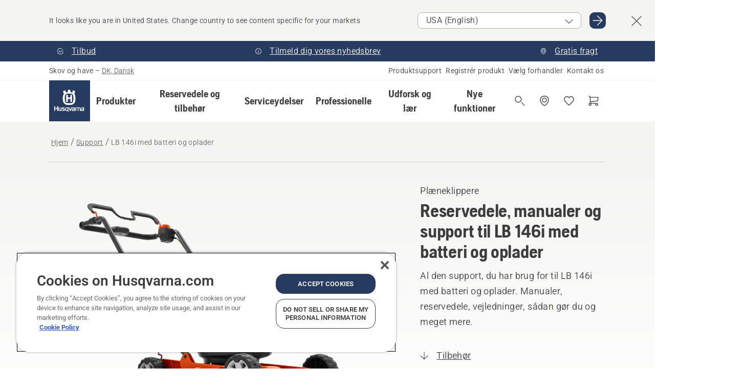

--- FILE ---
content_type: text/html; charset=utf-8
request_url: https://www.husqvarna.com/dk/support/lb146i-med-batteri-og-oplader/
body_size: 56362
content:

<!DOCTYPE html>
<html class="no-js" lang="da-dk" dir="ltr" data-theme="hbd">
<head>
    <meta charset="utf-8" />
    
    	<title>Reservedele, manualer og support til LB&#160;146i med batteri og oplader | Husqvarna DK</title>
	<meta name="description" content="Al den support, du har brug for til LB&#160;146i med batteri og oplader. Manualer, reservedele, vejledninger, s&#229;dan g&#248;r du og meget mere." />
	<meta property="og:description" content="Let og effektiv batteripl&#230;neklipper af holdbart komposit, som er designet til fantastisk findeling. Denne problemfrie og intuitive manuelle pl&#230;neklipper er udstyret med et ergonomisk designet styr og er nem at man&#248;vrere takket v&#230;re dens lave v&#230;gt og kompakte d&#230;ksel. Kompatibel med Husqvarnas BLi-batterisystem" />
	<link rel="canonical" href="https://www.husqvarna.com/dk/support/lb146i-med-batteri-og-oplader/" />
	<meta property="og:title" content="Reservedele, manualer og support til LB&#160;146i med batteri og oplader" />
	<meta property="og:image" content="https://www-static-nw.husqvarna.com/-/images/aprimo/husqvarna/walk-behind-mowers/photos/studio/h/h310/18/h310-1881.jpg?v=2e4aaac7d152aa71&amp;format=opengraph-cover" />
	<meta property="og:image:type" content="opengraph-cover" />
	<meta property="og:image:width" content="1200" />
	<meta property="og:image:height" content="630" />
	<meta property="og:type" content="website" />
	<meta property="og:url" content="https://www.husqvarna.com/dk/support/lb146i-med-batteri-og-oplader/" />
	<meta property="og:locale" content="da_DK" />

    <meta name="viewport" content="width=device-width, initial-scale=1.0" />

    <link rel="preload" href="https://www-static-nw.husqvarna.com/static/hbd/hbd-core.1ca59195.css" as="style">
    <link rel="preload" href="https://www-static-nw.husqvarna.com/static/hbd/hbd.4b7a0b6e.css" as="style">
    <link rel="preload" href="https://www-static-nw.husqvarna.com/static/hbd/runtime.ac1ff80f.js" as="script" crossorigin>
    <link rel="preload" href="https://www-static-nw.husqvarna.com/static/hbd/vendors.2c98486d.js" as="script" crossorigin>
    
    

    <link rel="preload" href="https://www-static-nw.husqvarna.com/static/hbd/hbd-core.99d874dd.js" as="script" crossorigin>
    <link rel="preload" href="https://www-static-nw.husqvarna.com/static/hbd/hbd-graphql.f3a493cf.js" as="script" crossorigin>
    <link rel="preload" href="https://www-static-nw.husqvarna.com/static/hbd/hbd.6a29ed72.js" as="script" crossorigin>
    
    <link rel="preload" href="https://www-static-nw.husqvarna.com/static/hbd/hbd-psp.31683192.js" as="script" crossorigin>


    <link rel="icon" href="https://www-static-nw.husqvarna.com/static/hbd/assets/hbd-favicon.6d6d9a4b.ico" sizes="any">

    <link rel="apple-touch-icon" href="https://www-static-nw.husqvarna.com/static/hbd/assets/hbd-touch-icon-iphone.843a0610.png">
    <link rel="apple-touch-icon" href="https://www-static-nw.husqvarna.com/static/hbd/assets/hbd-touch-icon-ipad.4b01de1e.png" sizes="152x152">
    <link rel="apple-touch-icon" href="https://www-static-nw.husqvarna.com/static/hbd/assets/hbd-touch-icon-iphone-retina.57cf865b.png" sizes="167x167">
    <link rel="apple-touch-icon" href="https://www-static-nw.husqvarna.com/static/hbd/assets/hbd-touch-icon-ipad-retina.7679ea01.png" sizes="180x180">

        <link rel="preload" href="https://www-static-nw.husqvarna.com/static/hbd/hbd-commerce.24b804fa.js" as="script">
    <link rel="stylesheet" href="https://www-static-nw.husqvarna.com/static/hbd/vendors.8003d671.css" />
    
    

    <link rel="stylesheet" href="https://www-static-nw.husqvarna.com/static/hbd/hbd-core.1ca59195.css" />
    <link rel="stylesheet" href="https://www-static-nw.husqvarna.com/static/hbd/hbd.4b7a0b6e.css" />
    
    <link rel="stylesheet" href="https://www-static-nw.husqvarna.com/static/hbd/hbd-psp.56e062e6.css" >


    
    

    
    
    <link rel="stylesheet" href="https://www-static-nw.husqvarna.com/static/hbd/hbd-spare-parts.6852a874.css" />


    
    
    <link rel="preload" href="https://www-static-nw.husqvarna.com/static/hbd/hbd-spare-parts.6852a874.css" as="style">
    <link rel="preload" href="https://www-static-nw.husqvarna.com/static/hbd/hbd-spare-parts.f4ad65d7.js" as="script" crossorigin>


    <script>
        window.mapsKey = "AIzaSyBkxZ6MKHzEw2VKJbP5uBwIp-kGHaE6Qjk";
    </script>
    
    <script type="text/javascript" src="//uigujqlo0m.kameleoon.eu/kameleoon.js" async="true"></script>
    <script>trackingLayer = {
  "siteInfo": {
    "environment": "Production",
    "instance": "NXTEVOCD3",
    "version": "1.0.281-1-g3053ec9254",
    "name": "hbd-dk-da-dk",
    "language": "da-dk",
    "languageCode": "da",
    "countryCode": "dk"
  },
  "pageInfo": {
    "globalUrl": "/support/products-category/lawn-mowers/mp-125680731",
    "globalTitle": "LB 146i med batteri og oplader",
    "template": "SupportProductModel",
    "modified": "2025-12-18",
    "responseCode": 200,
    "itemId": "{42A030CE-B396-4064-BEB5-6809ABB96C25}",
    "hrefLangId": "mp_125680731_psp",
    "csuOwner": "RES"
  },
  "productInfo": {
    "name": "Husqvarna LB 146i med batteri og oplader",
    "shortName": "LB 146i med batteri og oplader",
    "category": "Plæneklippere",
    "articleNumber": "967862102"
  }
};dataLayer = [trackingLayer];</script>
        <!-- Google Tag Manager -->
<script>
    (function (w, d, s, l, i) {
        w[l] = w[l] || []; w[l].push({
            'gtm.start':
                new Date().getTime(), event: 'gtm.js'
        }); var f = d.getElementsByTagName(s)[0],
            j = d.createElement(s), dl = l != 'dataLayer' ? '&l=' + l : ''; j.async = true; j.src =
            'https://www.googletagmanager.com/gtm.js?id=' + i + dl; f.parentNode.insertBefore(j, f);
    })(window, document, 'script', 'dataLayer', 'GTM-NWGSNK5');</script>
 <!-- End Google Tag Manager -->

    <script src="https://cdn.cookielaw.org/scripttemplates/otSDKStub.js" crossorigin="anonymous" data-document-language="true" type="text/javascript" charset="UTF-8" data-domain-script="151f5b04-1638-46b5-8a9a-c1b14ac32d77"></script>
<script type="text/javascript">
    function OptanonWrapper() { }
</script>


    
    <script id="hbd-schema" type="application/ld+json">{
  "@context": "https://schema.org",
  "@graph": [
    {
      "@type": "WebPage",
      "name": "Husqvarna LB 146i med batteri og oplader",
      "description": "Reservedele, manualer og support til LB 146i med batteri og oplader",
      "url": "https://www.husqvarna.com/dk/support/lb146i-med-batteri-og-oplader/?article=967862102",
      "mainEntity": {
        "@type": "Product",
        "name": "Husqvarna LB 146i med batteri og oplader",
        "@id": "https://www.husqvarna.com/dk/support/lb146i-med-batteri-og-oplader/",
        "image": [
          {
            "@type": "ImageObject",
            "url": [
              "https://www-static-nw.husqvarna.com/-/images/aprimo/husqvarna/walk-behind-mowers/photos/studio/h/h310/18/h310-1881.webp?v=2e4aaac72a385d2a&format=SCHEMA_ORG_1_1",
              "https://www-static-nw.husqvarna.com/-/images/aprimo/husqvarna/walk-behind-mowers/photos/studio/h/h310/18/h310-1881.webp?v=2e4aaac7fac9dd3e&format=SCHEMA_ORG_4_3",
              "https://www-static-nw.husqvarna.com/-/images/aprimo/husqvarna/walk-behind-mowers/photos/studio/h/h310/18/h310-1881.webp?v=2e4aaac7a3b18a9e&format=SCHEMA_ORG_16_9"
            ],
            "caption": "Battery Walk-behind LB 146i",
            "representativeOfPage": true
          }
        ],
        "mpn": "967862102",
        "sku": "967862102",
        "category": "Plæneklippere",
        "brand": {
          "@type": "Brand",
          "name": "Husqvarna"
        }
      },
      "hasPart": [
        {
          "@type": "CreativeWork",
          "name": "DOC. LB 146i. 2022-03",
          "encoding": {
            "@type": "MediaObject",
            "encodingFormat": "application/pdf",
            "contentUrl": "https://www-static-nw.husqvarna.com/hbd/tdrdownload/v2/pub000094462/doc000241676/DOC/FDSnYt4qow9uoov1Iwx2-ZcZytk"
          }
        },
        {
          "@type": "CreativeWork",
          "name": "OM. Husqvarna. LB 146i. 2021-10",
          "encoding": {
            "@type": "MediaObject",
            "encodingFormat": "application/pdf",
            "contentUrl": "https://www-static-nw.husqvarna.com/hbd/tdrdownload/v2/pub000004153/doc000150606/OM/hS3R1XlkOEvgO8qpG-NLkWpqYYk"
          }
        },
        {
          "@type": "CreativeWork",
          "name": "OM. Husqvarna. LB 146i. 2018-10",
          "encoding": {
            "@type": "MediaObject",
            "encodingFormat": "application/pdf",
            "contentUrl": "https://www-static-nw.husqvarna.com/hbd/tdrdownload/v2/pub000073585/doc000125256/OM/wIQI2w3Ah50iBgHuyE1LciNQMB8",
            "inLanguage": [
              {
                "@type": "Language",
                "name": "EN"
              },
              {
                "@type": "Language",
                "name": "ES"
              },
              {
                "@type": "Language",
                "name": "PT"
              }
            ]
          }
        }
      ]
    },
    {
      "@type": "BreadcrumbList",
      "itemListElement": [
        {
          "@type": "ListItem",
          "name": "Hjem",
          "item": "https://www.husqvarna.com/dk/",
          "position": 1
        },
        {
          "@type": "ListItem",
          "name": "Support",
          "item": "https://www.husqvarna.com/dk/support/",
          "position": 2
        },
        {
          "@type": "ListItem",
          "name": "Plæneklippere",
          "item": "https://www.husqvarna.com/dk/support/products-category/lawn-mowers/",
          "position": 3
        },
        {
          "@type": "ListItem",
          "name": "LB 146i med batteri og oplader",
          "item": "https://www.husqvarna.com/dk/support/lb146i-med-batteri-og-oplader/",
          "position": 4
        }
      ]
    }
  ]
}</script>
    
    
</head>
<body>
        <!-- Google Tag Manager (noscript) -->
    <noscript>
        <iframe src="https://www.googletagmanager.com/ns.html?id=GTM-NWGSNK5" title="Google Tag Manager"
                height="0" width="0" style="display:none;visibility:hidden"></iframe>
    </noscript>
    <!-- End Google Tag Manager (noscript) -->


    <div class="hui-page hbd-page">

        


<div id="react_0HNIM97DHSANN"></div>
<script>window.addEventListener('DOMContentLoaded', function() {if (typeof(ReactDOMClient) !== "undefined") { ReactDOMClient.createRoot(document.getElementById("react_0HNIM97DHSANN")).render(React.createElement(CountrySuggest, {"description":"It looks like you are in {country}. Change country to see content specific for your markets","selectOtherMarket":"Other country or area","messages":{"countrySelector.selectMarketLabel":"Select market","countrySelector.goToMarketAriaLabel":"Go to {market}","countrySelector.closeButtonAriaLabel":"Close country suggestion banner"},"locale":"da-DK"}))}});</script>


<div id="react_0HNIM97DHSANO"></div>
<script>window.addEventListener('DOMContentLoaded', function() {if (typeof(ReactDOMClient) !== "undefined") { ReactDOMClient.createRoot(document.getElementById("react_0HNIM97DHSANO")).render(React.createElement(TopBanner, {"links":[{"text":"Tilbud","href":"/dk/udforsk-og-laer/kampagnetilbud/","iconId":"check-filled","target":"","isInternal":true,"isMediaLink":false,"kind":"internal","title":"","rel":null},{"text":"Tilmeld dig vores nyhedsbrev","href":"/dk/tilmelding-til-nyhedsbrev/","iconId":"info","target":"","isInternal":true,"isMediaLink":false,"kind":"internal","title":"","rel":null},{"text":"Gratis fragt","href":"/dk/forhandlersog/","iconId":"pin","target":"","isInternal":true,"isMediaLink":false,"kind":"internal","title":"","rel":null}],"variant":"Primary"}))}});</script>


<div id="react_0HNIM97DHSANT"><header role="banner" aria-label="Main" class="_0TxBeWAvvsz+vk4hhHa9vQ==" data-ui-component="MainNavigation"><div class="XMHQLqF4SUc-6-BDqsF81g=="><div class="uSBxaC7n uiIh47Y7 uzfsTf03" style="--ui-sm-py:2"><div class="uoCsWAYD uy09N2ne uPSM6-iw uiytIAkK" style="--ui-sm-gap:5"><div class="uVQHIWAi"><div class="Otw42WHdOq33OiEBWGgo1g== ugRU3HGQ uQ4aIXV3"><span class="uzD7pFtNwXhNcpkwszZKIw==">Skov og have</span> <!-- -->–<!-- --> <button type="button" class="uo9X32Bd u32VY3YO fGtNKFe8iRS141ukKkPiCQ==">DK, Dansk</button></div></div><nav aria-label="Services"><ul class="uPSM6-iw uiytIAkK mYHwRlTnk+zfCqgatOT-5g==" style="--ui-sm-gap:2"><li class="_8wMRltLUraQvGgDbsjQ+ag== ugRU3HGQ uxv-9nLh uQ4aIXV3" style="--ui-sm-px:1"><a href="/dk/support/" target="" title="" class="uZHfHJIn">Produktsupport</a></li><li class="_8wMRltLUraQvGgDbsjQ+ag== ugRU3HGQ uxv-9nLh uQ4aIXV3" style="--ui-sm-px:1"><a href="/dk/support/produktregistrering-og-mypages/" target="" title="" class="uZHfHJIn">Registrér produkt</a></li><li class="_8wMRltLUraQvGgDbsjQ+ag== ugRU3HGQ uxv-9nLh uQ4aIXV3" style="--ui-sm-px:1"><a href="/dk/forhandlersog/" target="" title="" class="uZHfHJIn">Vælg forhandler</a></li><li class="_8wMRltLUraQvGgDbsjQ+ag== ugRU3HGQ uxv-9nLh uQ4aIXV3" style="--ui-sm-px:1"><a href="/dk/support/contact-us/" target="" title="" class="uZHfHJIn">Kontakt os</a></li></ul></nav></div></div></div><nav class="_77pHM-JHTSBT+EPE5DGvxA==" aria-label="Global"><div class="uSBxaC7n u6zSNzRt u3kAO-la"><div class="uoCsWAYD uPSM6-iw uY-d1Ts5 uiytIAkK" style="--ui-sm-gap:3;--ui-md-gap:4"><a id="b40bc47b73154ca893310246e74b2fc4" href="/dk/" class="uZHfHJIn uEj5WocNdINM0Urm5LHveQ==" aria-label="Hjem"><svg aria-hidden="true" class="us-NkA9u u3IFqJL8 u-GWObsf u2cpEdV0" style="--ui-sm-s:10;--ui-lg-s:15"><use href="/static/hbd/assets/icons.76d299f6.svg#husqvarna-logo-text"></use></svg></a><div class="u7hPjq9s b2SlaLFu1+jqcHsW+4Y+uw=="><div class="u7hPjq9s u4TFckAP"><div id="navigation-mobile-focus-trap-firstTrap" tabindex="0"></div><div class="ubrBIuT0 uxv-9nLh uoCsWAYD uiytIAkK PeuLjE-ersS6zotFzInbbQ==" style="--ui-sm-px:2"><div class="ucHWfxgX"><p class="ugRU3HGQ uFi7JbtY"></p></div><button type="button" class="u3OpNcWE uLGRsYIv uaIJqYxQ uy-IAAOs" style="--ui-btn-cx:50%;--ui-btn-cy:50%" aria-label="Luk navigation"><svg aria-hidden="true" class="us-NkA9u uEC3XEnT u3IFqJL8" style="--ui-sm-s:5"><use href="/static/hbd/assets/icons.76d299f6.svg#close"></use></svg><span class="ub05h2c3"></span></button></div><div class="u7hPjq9s uiytIAkK uzwonL-u u5m-A9gv lvUmJ8bvxaPjtg-ZPIozwQ=="><div class="uGaFfQ4s uxv-9nLh ubE3ebLc uzfsTf03 u5nlXyxP u7hPjq9s uWPRFVaF uIg-hTmM" style="--ui-sm-px:6;--ui-lg-px:0;--ui-sm-py:3;--ui-lg-py:0"><div class="u7hPjq9s oBD4wcuDfDFXgyClNP76Lg=="><div class="OQ1fhZeHedPk-AjsJfeezA=="><div><div class="NQn52AVwHjwOFmJrBTm5Yw== XjlailUrV2bP-RqA+LYnOQ=="><button type="button" class="uo9X32Bd uxv-9nLh ur8NhxWr uzfsTf03 TFL5h9tGVKroYlKVY7J6bQ== XkUF-LJs9eW46umbiS8F1g==" style="--ui-sm-px:4;--ui-md-px:3;--ui-sm-py:3" aria-expanded="false"><span class="u7hPjq9s u18bDcVI uVlWFPAP uoCsWAYD uy09N2ne uPSM6-iw uiytIAkK buiDgiJ9y3SPg1VSKFN9uA==" style="--ui-sm-gap:4"><span class="X9D68nbjuhd172ecd9Wfow== ugRU3HGQ ujd3WTBv">Produkter</span><svg aria-hidden="true" class="us-NkA9u ui-rtl-mirror VtqcbORui8y5RkkLxQDggA== u3IFqJL8" style="--ui-sm-s:4"><use href="/static/hbd/assets/icons.76d299f6.svg#angle-right"></use></svg></span></button><div class="u7hPjq9s kXdilRabscSe4z3w-lqxcg=="><div class="uSBxaC7n u6zSNzRt u3kAO-la"><div class="u7hPjq9s uzfsTf03 u5nlXyxP uiytIAkK _2i0aDB1RZKfG7AvCnQ4AqA==" style="--ui-sm-py:0;--ui-lg-py:10"><div class="u7hPjq9s ucE0xXE4 uVQHIWAi _8+3oB-uW4DaUU6j9zPGIxw==" style="--ui-lg-w:71" data-depth="2"><div class="-W-J9rZ4QZeo5-Ep2E033Q=="><button type="button" class="uo9X32Bd u7hPjq9s uQy-zy5Z pRy+lhrJQUOIQXLdo2nERQ==" style="--ui-sm-br:4"><div class="u18bDcVI uoCsWAYD uy09N2ne uPSM6-iw uiytIAkK" style="--ui-sm-gap:4"><p class="jx9YjxawtpFnz91SqZVTeg== ugRU3HGQ ufOfyEzZ">Savning og skæring</p><svg aria-hidden="true" class="us-NkA9u ui-rtl-mirror u3IFqJL8" style="--ui-sm-s:4"><use href="/static/hbd/assets/icons.76d299f6.svg#angle-right"></use></svg></div></button></div><div class="-W-J9rZ4QZeo5-Ep2E033Q=="><button type="button" class="uo9X32Bd u7hPjq9s uQy-zy5Z pRy+lhrJQUOIQXLdo2nERQ==" style="--ui-sm-br:4"><div class="u18bDcVI uoCsWAYD uy09N2ne uPSM6-iw uiytIAkK" style="--ui-sm-gap:4"><p class="jx9YjxawtpFnz91SqZVTeg== ugRU3HGQ ufOfyEzZ">Plæneklipning</p><svg aria-hidden="true" class="us-NkA9u ui-rtl-mirror u3IFqJL8" style="--ui-sm-s:4"><use href="/static/hbd/assets/icons.76d299f6.svg#angle-right"></use></svg></div></button></div><div class="-W-J9rZ4QZeo5-Ep2E033Q=="><button type="button" class="uo9X32Bd u7hPjq9s uQy-zy5Z pRy+lhrJQUOIQXLdo2nERQ==" style="--ui-sm-br:4"><div class="u18bDcVI uoCsWAYD uy09N2ne uPSM6-iw uiytIAkK" style="--ui-sm-gap:4"><p class="jx9YjxawtpFnz91SqZVTeg== ugRU3HGQ ufOfyEzZ">Trimning og rydning</p><svg aria-hidden="true" class="us-NkA9u ui-rtl-mirror u3IFqJL8" style="--ui-sm-s:4"><use href="/static/hbd/assets/icons.76d299f6.svg#angle-right"></use></svg></div></button></div><div class="-W-J9rZ4QZeo5-Ep2E033Q=="><button type="button" class="uo9X32Bd u7hPjq9s uQy-zy5Z pRy+lhrJQUOIQXLdo2nERQ==" style="--ui-sm-br:4"><div class="u18bDcVI uoCsWAYD uy09N2ne uPSM6-iw uiytIAkK" style="--ui-sm-gap:4"><p class="jx9YjxawtpFnz91SqZVTeg== ugRU3HGQ ufOfyEzZ">Jord-, græs- og områdepleje</p><svg aria-hidden="true" class="us-NkA9u ui-rtl-mirror u3IFqJL8" style="--ui-sm-s:4"><use href="/static/hbd/assets/icons.76d299f6.svg#angle-right"></use></svg></div></button></div><div class="-W-J9rZ4QZeo5-Ep2E033Q=="><button type="button" class="uo9X32Bd u7hPjq9s uQy-zy5Z pRy+lhrJQUOIQXLdo2nERQ==" style="--ui-sm-br:4"><div class="u18bDcVI uoCsWAYD uy09N2ne uPSM6-iw uiytIAkK" style="--ui-sm-gap:4"><p class="jx9YjxawtpFnz91SqZVTeg== ugRU3HGQ ufOfyEzZ">Rengøring</p><svg aria-hidden="true" class="us-NkA9u ui-rtl-mirror u3IFqJL8" style="--ui-sm-s:4"><use href="/static/hbd/assets/icons.76d299f6.svg#angle-right"></use></svg></div></button></div><div class="-W-J9rZ4QZeo5-Ep2E033Q=="><button type="button" class="uo9X32Bd u7hPjq9s uQy-zy5Z pRy+lhrJQUOIQXLdo2nERQ==" style="--ui-sm-br:4"><div class="u18bDcVI uoCsWAYD uy09N2ne uPSM6-iw uiytIAkK" style="--ui-sm-gap:4"><p class="jx9YjxawtpFnz91SqZVTeg== ugRU3HGQ ufOfyEzZ">Pumper og generatorer</p><svg aria-hidden="true" class="us-NkA9u ui-rtl-mirror u3IFqJL8" style="--ui-sm-s:4"><use href="/static/hbd/assets/icons.76d299f6.svg#angle-right"></use></svg></div></button></div><div class="-W-J9rZ4QZeo5-Ep2E033Q=="><button type="button" class="uo9X32Bd u7hPjq9s uQy-zy5Z pRy+lhrJQUOIQXLdo2nERQ==" style="--ui-sm-br:4"><div class="u18bDcVI uoCsWAYD uy09N2ne uPSM6-iw uiytIAkK" style="--ui-sm-gap:4"><p class="jx9YjxawtpFnz91SqZVTeg== ugRU3HGQ ufOfyEzZ">Batteridrevet</p><svg aria-hidden="true" class="us-NkA9u ui-rtl-mirror u3IFqJL8" style="--ui-sm-s:4"><use href="/static/hbd/assets/icons.76d299f6.svg#angle-right"></use></svg></div></button></div><div class="-W-J9rZ4QZeo5-Ep2E033Q=="><button type="button" class="uo9X32Bd u7hPjq9s uQy-zy5Z pRy+lhrJQUOIQXLdo2nERQ==" style="--ui-sm-br:4"><div class="u18bDcVI uoCsWAYD uy09N2ne uPSM6-iw uiytIAkK" style="--ui-sm-gap:4"><p class="jx9YjxawtpFnz91SqZVTeg== ugRU3HGQ ufOfyEzZ">Udstyr, tøj og forbrugsvarer</p><svg aria-hidden="true" class="us-NkA9u ui-rtl-mirror u3IFqJL8" style="--ui-sm-s:4"><use href="/static/hbd/assets/icons.76d299f6.svg#angle-right"></use></svg></div></button></div><div class="-W-J9rZ4QZeo5-Ep2E033Q=="><button type="button" class="uo9X32Bd u7hPjq9s uQy-zy5Z pRy+lhrJQUOIQXLdo2nERQ==" style="--ui-sm-br:4"><div class="u18bDcVI uoCsWAYD uy09N2ne uPSM6-iw uiytIAkK" style="--ui-sm-gap:4"><p class="jx9YjxawtpFnz91SqZVTeg== ugRU3HGQ ufOfyEzZ">Reservedele og tilbehør</p><svg aria-hidden="true" class="us-NkA9u ui-rtl-mirror u3IFqJL8" style="--ui-sm-s:4"><use href="/static/hbd/assets/icons.76d299f6.svg#angle-right"></use></svg></div></button></div></div><div class="u7hPjq9s uWswdYXc uQS9r--H uiytIAkK WkEDtZkgC+40Lw8boYJ2qw==" data-depth="3"><div class="ucHWfxgX uHXX0h5Y _6UOc4C0vnhav0d3+YsdBWg=="><div class="uiytIAkK uzwonL-u u5m-A9gv UHSSs8xTz2RiBtlmwOG7Sw=="><div class="uGaFfQ4s uZPpfqyY uoNhSvTV uBwO2KAL urQOBR1Y uWPRFVaF uemGGq7c" style="--ui-sm-pr:0;--ui-lg-pr:7;--ui-sm-pl:0;--ui-lg-pl:15"><div><div class="o9vVNf-rpSGSZ89XN8g8Xw=="><div style="width:50%"><div class="uUjJLonN UeLm27Vt5pb3WicR6onRVQ==" style="--ui-sm-mb:8"><div id="link-group-title_kaedesave" class="eKweNcVlyCgajR+zjBZJPg== ugRU3HGQ uUjJLonN ufOfyEzZ" style="--ui-sm-mb:3">Kædesave</div><ul class="EEh7+UCRq-JKFpuVwu2vXQ==" aria-labelledby="link-group-title_kaedesave"><li class="qbJuONFqWw8KTndKhl89Zw== ugRU3HGQ uQ4aIXV3"><a href="/dk/kaedesave/" class="uZHfHJIn pRKxpccoL3RWAFYoYQ179g==">Alle Kædesave</a></li><li class="qbJuONFqWw8KTndKhl89Zw== ugRU3HGQ uQ4aIXV3"><a href="/dk/kaedesave/professionelle-kaedesave/" class="uZHfHJIn pRKxpccoL3RWAFYoYQ179g==">Professionelle kædesave</a></li><li class="qbJuONFqWw8KTndKhl89Zw== ugRU3HGQ uQ4aIXV3"><a href="/dk/kaedesave/batteridrevne-og-elektriske-kaedesave/" class="uZHfHJIn pRKxpccoL3RWAFYoYQ179g==">Batteridrevne og elektriske kædesave</a></li><li class="qbJuONFqWw8KTndKhl89Zw== ugRU3HGQ uQ4aIXV3"><a href="/dk/kaedesave/kaedesave-med-benzinmotor/" class="uZHfHJIn pRKxpccoL3RWAFYoYQ179g==">Benzindrevne kædesave</a></li><li class="qbJuONFqWw8KTndKhl89Zw== ugRU3HGQ uQ4aIXV3"><a href="/dk/kaedesave/kaedesave-til-traepleje/" class="uZHfHJIn pRKxpccoL3RWAFYoYQ179g==">Kædesave til træpleje</a></li><li class="qbJuONFqWw8KTndKhl89Zw== ugRU3HGQ uQ4aIXV3"><a href="/dk/kaedesave/mini-kaedesave/" class="uZHfHJIn pRKxpccoL3RWAFYoYQ179g==">Mini kædesave og lille motorsav</a></li><li class="qbJuONFqWw8KTndKhl89Zw== ugRU3HGQ uQ4aIXV3"><a href="/dk/reservedele-og-tilbehor-til-kaedesave/" class="uZHfHJIn pRKxpccoL3RWAFYoYQ179g==">Alle varer Reservedele og tilbehør til kædesave</a></li></ul></div><div class="uUjJLonN UeLm27Vt5pb3WicR6onRVQ==" style="--ui-sm-mb:0"><div id="link-group-title_handsave" class="eKweNcVlyCgajR+zjBZJPg== ugRU3HGQ uUjJLonN ufOfyEzZ" style="--ui-sm-mb:3">Håndsave</div><ul class="EEh7+UCRq-JKFpuVwu2vXQ==" aria-labelledby="link-group-title_handsave"><li class="qbJuONFqWw8KTndKhl89Zw== ugRU3HGQ uQ4aIXV3"><a href="/dk/grensakse-beskærersakse/" class="uZHfHJIn pRKxpccoL3RWAFYoYQ179g==">Alle Håndsave</a></li></ul></div></div><div style="width:50%"><div class="uUjJLonN UeLm27Vt5pb3WicR6onRVQ==" style="--ui-sm-mb:8"><div id="link-group-title_stangsave" class="eKweNcVlyCgajR+zjBZJPg== ugRU3HGQ uUjJLonN ufOfyEzZ" style="--ui-sm-mb:3">Stangsave</div><ul class="EEh7+UCRq-JKFpuVwu2vXQ==" aria-labelledby="link-group-title_stangsave"><li class="qbJuONFqWw8KTndKhl89Zw== ugRU3HGQ uQ4aIXV3"><a href="/dk/stangsave/" class="uZHfHJIn pRKxpccoL3RWAFYoYQ179g==">Alle Stangsave</a></li><li class="qbJuONFqWw8KTndKhl89Zw== ugRU3HGQ uQ4aIXV3"><a href="/dk/stangsave/professionelle-stangsave/" class="uZHfHJIn pRKxpccoL3RWAFYoYQ179g==">Professionelle stangsave</a></li><li class="qbJuONFqWw8KTndKhl89Zw== ugRU3HGQ uQ4aIXV3"><a href="/dk/stangsave/batteridrevne-og-elektriske-stangsave/" class="uZHfHJIn pRKxpccoL3RWAFYoYQ179g==">Batteridrevne og elektriske stangsave</a></li><li class="qbJuONFqWw8KTndKhl89Zw== ugRU3HGQ uQ4aIXV3"><a href="/dk/stangsave/benzindrevne-stangsave/" class="uZHfHJIn pRKxpccoL3RWAFYoYQ179g==">Benzindrevne stangsave</a></li><li class="qbJuONFqWw8KTndKhl89Zw== ugRU3HGQ uQ4aIXV3"><a href="/dk/reservedele-og-tilbehor-til-stangsave/" class="uZHfHJIn pRKxpccoL3RWAFYoYQ179g==">Alle varer til stangsave</a></li></ul></div></div></div></div></div></div></div><div class="um1EQgy- uVQHIWAi"><div class="xAH2w+5ebH696x92Kx0-og=="><div class="s-Cazjv0GCC0BV2R4zeycQ== ugRU3HGQ uUjJLonN ufOfyEzZ" style="--ui-sm-mb:3">Se også</div><ul class="faxdOLQmEUIN1IDU9u82hQ=="><li class="UzfNh-QBouRiq0Xj9LRSDg== ugRU3HGQ uQ4aIXV3"><a href="/dk/udforsk-og-laer/vejledning-til-svaerd-og-kaeder/" class="uZHfHJIn Vfwu2SwB2mQinKhNngvUiA==">Vejledning til sværd og kæder</a></li><li class="UzfNh-QBouRiq0Xj9LRSDg== ugRU3HGQ uQ4aIXV3"><a href="/dk/skovbrugsredskaber-og-okser/" class="uZHfHJIn Vfwu2SwB2mQinKhNngvUiA==">Skovbrugsredskaber og økser</a></li><li class="UzfNh-QBouRiq0Xj9LRSDg== ugRU3HGQ uQ4aIXV3"><a href="/dk/serviceydelser/services-by-husqvarna/" class="uZHfHJIn Vfwu2SwB2mQinKhNngvUiA==">Services by Husqvarna</a></li><li class="UzfNh-QBouRiq0Xj9LRSDg== ugRU3HGQ uQ4aIXV3"><a href="/dk/serviceydelser/fleet-services/" class="uZHfHJIn Vfwu2SwB2mQinKhNngvUiA==">Husqvarna Fleet Services™</a></li></ul></div></div></div><div class="u7hPjq9s uWswdYXc uQS9r--H uiytIAkK WkEDtZkgC+40Lw8boYJ2qw==" data-depth="3"><div class="ucHWfxgX uHXX0h5Y _6UOc4C0vnhav0d3+YsdBWg=="><div class="uiytIAkK uzwonL-u u5m-A9gv UHSSs8xTz2RiBtlmwOG7Sw=="><div class="uGaFfQ4s uZPpfqyY uoNhSvTV uBwO2KAL urQOBR1Y uWPRFVaF uemGGq7c" style="--ui-sm-pr:0;--ui-lg-pr:7;--ui-sm-pl:0;--ui-lg-pl:15"><div><div class="o9vVNf-rpSGSZ89XN8g8Xw=="><div style="width:50%"><div class="uUjJLonN UeLm27Vt5pb3WicR6onRVQ==" style="--ui-sm-mb:8"><div id="link-group-title_robotplaeneklippere" class="eKweNcVlyCgajR+zjBZJPg== ugRU3HGQ uUjJLonN ufOfyEzZ" style="--ui-sm-mb:3">Robotplæneklippere</div><ul class="EEh7+UCRq-JKFpuVwu2vXQ==" aria-labelledby="link-group-title_robotplaeneklippere"><li class="qbJuONFqWw8KTndKhl89Zw== ugRU3HGQ uQ4aIXV3"><a href="/dk/robotplaeneklippere/" class="uZHfHJIn pRKxpccoL3RWAFYoYQ179g==">Alle Robotplæneklippere</a></li><li class="qbJuONFqWw8KTndKhl89Zw== ugRU3HGQ uQ4aIXV3"><a href="/dk/robotplaeneklippere/professionelle-robotplaeneklippere/" class="uZHfHJIn pRKxpccoL3RWAFYoYQ179g==">Professionelle robotplæneklippere</a></li><li class="qbJuONFqWw8KTndKhl89Zw== ugRU3HGQ uQ4aIXV3"><a href="/dk/robotplaeneklippere/robotplaeneklippere-til-privat-brug/" class="uZHfHJIn pRKxpccoL3RWAFYoYQ179g==">Robotplæneklippere til privat brug</a></li><li class="qbJuONFqWw8KTndKhl89Zw== ugRU3HGQ uQ4aIXV3"><a href="/dk/robotplaeneklippere/without-perimeter-wire/" class="uZHfHJIn pRKxpccoL3RWAFYoYQ179g==">Robotplæneklippere uden afgrænsningskabel</a></li><li class="qbJuONFqWw8KTndKhl89Zw== ugRU3HGQ uQ4aIXV3"><a href="/dk/reservedele-og-tilbehor-til-robotplaeneklippere/" class="uZHfHJIn pRKxpccoL3RWAFYoYQ179g==">Alle varer til robotplæneklippere</a></li></ul></div><div class="uUjJLonN UeLm27Vt5pb3WicR6onRVQ==" style="--ui-sm-mb:8"><div id="link-group-title_zeroTurnPlaeneklippere" class="eKweNcVlyCgajR+zjBZJPg== ugRU3HGQ uUjJLonN ufOfyEzZ" style="--ui-sm-mb:3">Zero-turn-plæneklippere</div><ul class="EEh7+UCRq-JKFpuVwu2vXQ==" aria-labelledby="link-group-title_zeroTurnPlaeneklippere"><li class="qbJuONFqWw8KTndKhl89Zw== ugRU3HGQ uQ4aIXV3"><a href="/dk/zero-turn-plaeneklippere/" class="uZHfHJIn pRKxpccoL3RWAFYoYQ179g==">Alle Zero-turn-plæneklippere</a></li><li class="qbJuONFqWw8KTndKhl89Zw== ugRU3HGQ uQ4aIXV3"><a href="/dk/zero-turn-plaeneklippere/professionelle-zero-turn-plaeneklippere/" class="uZHfHJIn pRKxpccoL3RWAFYoYQ179g==">Professionelle zero-turn-plæneklippere</a></li><li class="qbJuONFqWw8KTndKhl89Zw== ugRU3HGQ uQ4aIXV3"><a href="/dk/reservedele-og-tilbehor-til-zero-turn-plaeneklippere/" class="uZHfHJIn pRKxpccoL3RWAFYoYQ179g==">Alle varer til zero-turn-plæneklippere</a></li></ul></div><div class="uUjJLonN UeLm27Vt5pb3WicR6onRVQ==" style="--ui-sm-mb:0"><div id="link-group-title_havetraktorer" class="eKweNcVlyCgajR+zjBZJPg== ugRU3HGQ uUjJLonN ufOfyEzZ" style="--ui-sm-mb:3">Havetraktorer</div><ul class="EEh7+UCRq-JKFpuVwu2vXQ==" aria-labelledby="link-group-title_havetraktorer"><li class="qbJuONFqWw8KTndKhl89Zw== ugRU3HGQ uQ4aIXV3"><a href="/dk/havetraktorer/" class="uZHfHJIn pRKxpccoL3RWAFYoYQ179g==">Alle Havetraktorer</a></li><li class="qbJuONFqWw8KTndKhl89Zw== ugRU3HGQ uQ4aIXV3"><a href="/dk/reservedele-og-tilbehor-til-havetraktorer/" class="uZHfHJIn pRKxpccoL3RWAFYoYQ179g==">Alle varer til Havetraktorer</a></li></ul></div></div><div style="width:50%"><div class="uUjJLonN UeLm27Vt5pb3WicR6onRVQ==" style="--ui-sm-mb:8"><div id="link-group-title_plaeneklippere" class="eKweNcVlyCgajR+zjBZJPg== ugRU3HGQ uUjJLonN ufOfyEzZ" style="--ui-sm-mb:3">Plæneklippere</div><ul class="EEh7+UCRq-JKFpuVwu2vXQ==" aria-labelledby="link-group-title_plaeneklippere"><li class="qbJuONFqWw8KTndKhl89Zw== ugRU3HGQ uQ4aIXV3"><a href="/dk/plaeneklippere/" class="uZHfHJIn pRKxpccoL3RWAFYoYQ179g==">Alle Plæneklippere</a></li><li class="qbJuONFqWw8KTndKhl89Zw== ugRU3HGQ uQ4aIXV3"><a href="/dk/plaeneklippere/professionelle-plaeneklippere/" class="uZHfHJIn pRKxpccoL3RWAFYoYQ179g==">Professionelle plæneklippere</a></li><li class="qbJuONFqWw8KTndKhl89Zw== ugRU3HGQ uQ4aIXV3"><a href="/dk/plaeneklippere/batteridrevne-og-elektriske-plaeneklippere/" class="uZHfHJIn pRKxpccoL3RWAFYoYQ179g==">Batteridrevne og elektriske plæneklippere</a></li><li class="qbJuONFqWw8KTndKhl89Zw== ugRU3HGQ uQ4aIXV3"><a href="/dk/plaeneklippere/benzindrevne-plaeneklippere/" class="uZHfHJIn pRKxpccoL3RWAFYoYQ179g==">Benzindrevne plæneklippere</a></li><li class="qbJuONFqWw8KTndKhl89Zw== ugRU3HGQ uQ4aIXV3"><a href="/dk/plaeneklippere/selvkorende-plaeneklipper/" class="uZHfHJIn pRKxpccoL3RWAFYoYQ179g==">Selvkørende plæneklippere</a></li><li class="qbJuONFqWw8KTndKhl89Zw== ugRU3HGQ uQ4aIXV3"><a href="/dk/reservedele-og-tilbehor-til-plaeneklippere/" class="uZHfHJIn pRKxpccoL3RWAFYoYQ179g==">Alle varer til Plæneklippere</a></li></ul></div><div class="uUjJLonN UeLm27Vt5pb3WicR6onRVQ==" style="--ui-sm-mb:8"><div id="link-group-title_frontridere" class="eKweNcVlyCgajR+zjBZJPg== ugRU3HGQ uUjJLonN ufOfyEzZ" style="--ui-sm-mb:3">Frontridere</div><ul class="EEh7+UCRq-JKFpuVwu2vXQ==" aria-labelledby="link-group-title_frontridere"><li class="qbJuONFqWw8KTndKhl89Zw== ugRU3HGQ uQ4aIXV3"><a href="/dk/frontridere/" class="uZHfHJIn pRKxpccoL3RWAFYoYQ179g==">Alle Frontridere</a></li><li class="qbJuONFqWw8KTndKhl89Zw== ugRU3HGQ uQ4aIXV3"><a href="/dk/frontridere/professionelle-frontridere/" class="uZHfHJIn pRKxpccoL3RWAFYoYQ179g==">Professionelle frontridere</a></li><li class="qbJuONFqWw8KTndKhl89Zw== ugRU3HGQ uQ4aIXV3"><a href="/dk/frontridere/frontridere-til-private-haver/" class="uZHfHJIn pRKxpccoL3RWAFYoYQ179g==">Frontridere til privat brug</a></li><li class="qbJuONFqWw8KTndKhl89Zw== ugRU3HGQ uQ4aIXV3"><a href="/dk/reservedele-og-tilbehor-til-frontridere/" class="uZHfHJIn pRKxpccoL3RWAFYoYQ179g==">Alle varer til frontridere</a></li></ul></div></div></div></div></div></div></div><div class="um1EQgy- uVQHIWAi"><div class="xAH2w+5ebH696x92Kx0-og=="><div class="s-Cazjv0GCC0BV2R4zeycQ== ugRU3HGQ uUjJLonN ufOfyEzZ" style="--ui-sm-mb:3">Se også</div><ul class="faxdOLQmEUIN1IDU9u82hQ=="><li class="UzfNh-QBouRiq0Xj9LRSDg== ugRU3HGQ uQ4aIXV3"><a href="/dk/udforsk-og-laer/kobsguide-til-automover/" class="uZHfHJIn Vfwu2SwB2mQinKhNngvUiA==">Købsguide til Automover</a></li><li class="UzfNh-QBouRiq0Xj9LRSDg== ugRU3HGQ uQ4aIXV3"><a href="/dk/udforsk-og-laer/ceora/" class="uZHfHJIn Vfwu2SwB2mQinKhNngvUiA==">﻿Husqvarna CEORA™ – Professionel pleje af store græsarealer</a></li><li class="UzfNh-QBouRiq0Xj9LRSDg== ugRU3HGQ uQ4aIXV3"><a href="/dk/serviceydelser/automower-connect/" class="uZHfHJIn Vfwu2SwB2mQinKhNngvUiA==">Automower® Connect</a></li><li class="UzfNh-QBouRiq0Xj9LRSDg== ugRU3HGQ uQ4aIXV3"><a href="/dk/serviceydelser/services-by-husqvarna/" class="uZHfHJIn Vfwu2SwB2mQinKhNngvUiA==">Services by Husqvarna</a></li></ul></div></div></div><div class="u7hPjq9s uWswdYXc uQS9r--H uiytIAkK WkEDtZkgC+40Lw8boYJ2qw==" data-depth="3"><div class="ucHWfxgX uHXX0h5Y _6UOc4C0vnhav0d3+YsdBWg=="><div class="uiytIAkK uzwonL-u u5m-A9gv UHSSs8xTz2RiBtlmwOG7Sw=="><div class="uGaFfQ4s uZPpfqyY uoNhSvTV uBwO2KAL urQOBR1Y uWPRFVaF uemGGq7c" style="--ui-sm-pr:0;--ui-lg-pr:7;--ui-sm-pl:0;--ui-lg-pl:15"><div><div class="o9vVNf-rpSGSZ89XN8g8Xw=="><div style="width:50%"><div class="uUjJLonN UeLm27Vt5pb3WicR6onRVQ==" style="--ui-sm-mb:8"><div id="link-group-title_buskryddere" class="eKweNcVlyCgajR+zjBZJPg== ugRU3HGQ uUjJLonN ufOfyEzZ" style="--ui-sm-mb:3">Buskryddere</div><ul class="EEh7+UCRq-JKFpuVwu2vXQ==" aria-labelledby="link-group-title_buskryddere"><li class="qbJuONFqWw8KTndKhl89Zw== ugRU3HGQ uQ4aIXV3"><a href="/dk/buskryddere/" class="uZHfHJIn pRKxpccoL3RWAFYoYQ179g==">Alle Buskryddere</a></li><li class="qbJuONFqWw8KTndKhl89Zw== ugRU3HGQ uQ4aIXV3"><a href="/dk/buskryddere/professionelle-buskryddere/" class="uZHfHJIn pRKxpccoL3RWAFYoYQ179g==">Professionelle buskryddere</a></li><li class="qbJuONFqWw8KTndKhl89Zw== ugRU3HGQ uQ4aIXV3"><a href="/dk/buskryddere/batteridrevne-og-elektriske-buskryddere/" class="uZHfHJIn pRKxpccoL3RWAFYoYQ179g==">Batteridrevne og elektriske buskryddere</a></li><li class="qbJuONFqWw8KTndKhl89Zw== ugRU3HGQ uQ4aIXV3"><a href="/dk/buskryddere/benzindrevne-buskryddere/" class="uZHfHJIn pRKxpccoL3RWAFYoYQ179g==">Benzindrevne buskryddere</a></li><li class="qbJuONFqWw8KTndKhl89Zw== ugRU3HGQ uQ4aIXV3"><a href="/dk/reservedele-og-tilbehor-til-graestrimmere-og-buskryddere/" class="uZHfHJIn pRKxpccoL3RWAFYoYQ179g==">Alle varer til græstrimmere og buskryddere</a></li></ul></div><div class="uUjJLonN UeLm27Vt5pb3WicR6onRVQ==" style="--ui-sm-mb:8"><div id="link-group-title_haekkeklippere" class="eKweNcVlyCgajR+zjBZJPg== ugRU3HGQ uUjJLonN ufOfyEzZ" style="--ui-sm-mb:3">Hækkeklippere</div><ul class="EEh7+UCRq-JKFpuVwu2vXQ==" aria-labelledby="link-group-title_haekkeklippere"><li class="qbJuONFqWw8KTndKhl89Zw== ugRU3HGQ uQ4aIXV3"><a href="/dk/haekkeklippere/" class="uZHfHJIn pRKxpccoL3RWAFYoYQ179g==">Alle Hækkeklippere</a></li><li class="qbJuONFqWw8KTndKhl89Zw== ugRU3HGQ uQ4aIXV3"><a href="/dk/haekkeklippere/professionelle-haekkeklippere/" class="uZHfHJIn pRKxpccoL3RWAFYoYQ179g==">Professionelle hækkeklippere</a></li><li class="qbJuONFqWw8KTndKhl89Zw== ugRU3HGQ uQ4aIXV3"><a href="/dk/haekkeklippere/batteridrevne-og-elektriske-haekkeklippere/" class="uZHfHJIn pRKxpccoL3RWAFYoYQ179g==">Batteridrevne og elektriske hækkeklippere</a></li><li class="qbJuONFqWw8KTndKhl89Zw== ugRU3HGQ uQ4aIXV3"><a href="/dk/haekkeklippere/benzindrevne-haekkeklippere/" class="uZHfHJIn pRKxpccoL3RWAFYoYQ179g==">Benzindrevne hækkeklippere</a></li><li class="qbJuONFqWw8KTndKhl89Zw== ugRU3HGQ uQ4aIXV3"><a href="/dk/haekkeklippere/stanghaekkeklippere/" class="uZHfHJIn pRKxpccoL3RWAFYoYQ179g==">Stanghækkeklippere</a></li><li class="qbJuONFqWw8KTndKhl89Zw== ugRU3HGQ uQ4aIXV3"><a href="/dk/haekkeklippere/shrub-shears/" class="uZHfHJIn pRKxpccoL3RWAFYoYQ179g==">Multiklipper</a></li><li class="qbJuONFqWw8KTndKhl89Zw== ugRU3HGQ uQ4aIXV3"><a href="/dk/reservedele-og-tilbehor-til-haekkeklippere/" class="uZHfHJIn pRKxpccoL3RWAFYoYQ179g==">Alle varer til hækkeklippere</a></li></ul></div></div><div style="width:50%"><div class="uUjJLonN UeLm27Vt5pb3WicR6onRVQ==" style="--ui-sm-mb:8"><div id="link-group-title_graestrimmere" class="eKweNcVlyCgajR+zjBZJPg== ugRU3HGQ uUjJLonN ufOfyEzZ" style="--ui-sm-mb:3">Græstrimmere</div><ul class="EEh7+UCRq-JKFpuVwu2vXQ==" aria-labelledby="link-group-title_graestrimmere"><li class="qbJuONFqWw8KTndKhl89Zw== ugRU3HGQ uQ4aIXV3"><a href="/dk/graestrimmere/" class="uZHfHJIn pRKxpccoL3RWAFYoYQ179g==">Alle Græstrimmere</a></li><li class="qbJuONFqWw8KTndKhl89Zw== ugRU3HGQ uQ4aIXV3"><a href="/dk/graestrimmere/professionelle-graestrimmere/" class="uZHfHJIn pRKxpccoL3RWAFYoYQ179g==">Professionelle græstrimmere</a></li><li class="qbJuONFqWw8KTndKhl89Zw== ugRU3HGQ uQ4aIXV3"><a href="/dk/graestrimmere/batteridrevne-og-elektriske-graestrimmere/" class="uZHfHJIn pRKxpccoL3RWAFYoYQ179g==">Batteridrevne og elektriske græstrimmere</a></li><li class="qbJuONFqWw8KTndKhl89Zw== ugRU3HGQ uQ4aIXV3"><a href="/dk/graestrimmere/benzindrevne-graestrimmere/" class="uZHfHJIn pRKxpccoL3RWAFYoYQ179g==">Benzindrevne græstrimmere</a></li><li class="qbJuONFqWw8KTndKhl89Zw== ugRU3HGQ uQ4aIXV3"><a href="/dk/graestrimmere/kombitrimmere/" class="uZHfHJIn pRKxpccoL3RWAFYoYQ179g==">Kombitrimmere</a></li><li class="qbJuONFqWw8KTndKhl89Zw== ugRU3HGQ uQ4aIXV3"><a href="/dk/reservedele-og-tilbehor-til-graestrimmere-og-buskryddere/" class="uZHfHJIn pRKxpccoL3RWAFYoYQ179g==">Alle varer til græstrimmere og buskryddere</a></li></ul></div><div class="uUjJLonN UeLm27Vt5pb3WicR6onRVQ==" style="--ui-sm-mb:0"><div id="link-group-title_skovrydningssave" class="eKweNcVlyCgajR+zjBZJPg== ugRU3HGQ uUjJLonN ufOfyEzZ" style="--ui-sm-mb:3">Skovrydningssave</div><ul class="EEh7+UCRq-JKFpuVwu2vXQ==" aria-labelledby="link-group-title_skovrydningssave"><li class="qbJuONFqWw8KTndKhl89Zw== ugRU3HGQ uQ4aIXV3"><a href="/dk/skovrydningssave/" class="uZHfHJIn pRKxpccoL3RWAFYoYQ179g==">Alle Skovrydningssave</a></li><li class="qbJuONFqWw8KTndKhl89Zw== ugRU3HGQ uQ4aIXV3"><a href="/dk/reservedele-og-tilbehor-til-skovrydningssave/" class="uZHfHJIn pRKxpccoL3RWAFYoYQ179g==">Alle varer til skovrydningssave</a></li></ul></div></div></div></div></div></div></div><div class="um1EQgy- uVQHIWAi"><div class="xAH2w+5ebH696x92Kx0-og=="><div class="s-Cazjv0GCC0BV2R4zeycQ== ugRU3HGQ uUjJLonN ufOfyEzZ" style="--ui-sm-mb:3">Se også</div><ul class="faxdOLQmEUIN1IDU9u82hQ=="><li class="UzfNh-QBouRiq0Xj9LRSDg== ugRU3HGQ uQ4aIXV3"><a href="/dk/trimmerhoveder/" class="uZHfHJIn Vfwu2SwB2mQinKhNngvUiA==">Trimmerhoveder</a></li><li class="UzfNh-QBouRiq0Xj9LRSDg== ugRU3HGQ uQ4aIXV3"><a href="/dk/trimmerliner/" class="uZHfHJIn Vfwu2SwB2mQinKhNngvUiA==">Trimmerliner</a></li><li class="UzfNh-QBouRiq0Xj9LRSDg== ugRU3HGQ uQ4aIXV3"><a href="/dk/serviceydelser/services-by-husqvarna/" class="uZHfHJIn Vfwu2SwB2mQinKhNngvUiA==">Services by Husqvarna</a></li><li class="UzfNh-QBouRiq0Xj9LRSDg== ugRU3HGQ uQ4aIXV3"><a href="/dk/serviceydelser/fleet-services/" class="uZHfHJIn Vfwu2SwB2mQinKhNngvUiA==">Husqvarna Fleet Services™</a></li></ul></div></div></div><div class="u7hPjq9s uWswdYXc uQS9r--H uiytIAkK WkEDtZkgC+40Lw8boYJ2qw==" data-depth="3"><div class="ucHWfxgX uHXX0h5Y _6UOc4C0vnhav0d3+YsdBWg=="><div class="uiytIAkK uzwonL-u u5m-A9gv UHSSs8xTz2RiBtlmwOG7Sw=="><div class="uGaFfQ4s uZPpfqyY uoNhSvTV uBwO2KAL urQOBR1Y uWPRFVaF uemGGq7c" style="--ui-sm-pr:0;--ui-lg-pr:7;--ui-sm-pl:0;--ui-lg-pl:15"><div><div class="o9vVNf-rpSGSZ89XN8g8Xw=="><div style="width:50%"><div class="uUjJLonN UeLm27Vt5pb3WicR6onRVQ==" style="--ui-sm-mb:8"><div id="link-group-title_lovblaesere" class="eKweNcVlyCgajR+zjBZJPg== ugRU3HGQ uUjJLonN ufOfyEzZ" style="--ui-sm-mb:3">Løvblæsere</div><ul class="EEh7+UCRq-JKFpuVwu2vXQ==" aria-labelledby="link-group-title_lovblaesere"><li class="qbJuONFqWw8KTndKhl89Zw== ugRU3HGQ uQ4aIXV3"><a href="/dk/lovblaesere/" class="uZHfHJIn pRKxpccoL3RWAFYoYQ179g==">Alle Løvblæsere</a></li><li class="qbJuONFqWw8KTndKhl89Zw== ugRU3HGQ uQ4aIXV3"><a href="/dk/lovblaesere/professionelle-blaesere/" class="uZHfHJIn pRKxpccoL3RWAFYoYQ179g==">Professionelle blæsere</a></li><li class="qbJuONFqWw8KTndKhl89Zw== ugRU3HGQ uQ4aIXV3"><a href="/dk/lovblaesere/batteridrevne-og-elektriske-lovblaesere/" class="uZHfHJIn pRKxpccoL3RWAFYoYQ179g==">Batteridrevne og elektriske løvblæsere</a></li><li class="qbJuONFqWw8KTndKhl89Zw== ugRU3HGQ uQ4aIXV3"><a href="/dk/lovblaesere/benzindrevne-lovblaesere/" class="uZHfHJIn pRKxpccoL3RWAFYoYQ179g==">Benzindrevne løvblæsere</a></li><li class="qbJuONFqWw8KTndKhl89Zw== ugRU3HGQ uQ4aIXV3"><a href="/dk/reservedele-og-tilbehor-til-lovblaesere/" class="uZHfHJIn pRKxpccoL3RWAFYoYQ179g==">Alle varer til løvblæsere</a></li></ul></div><div class="uUjJLonN UeLm27Vt5pb3WicR6onRVQ==" style="--ui-sm-mb:8"><div id="link-group-title_sneslynger" class="eKweNcVlyCgajR+zjBZJPg== ugRU3HGQ uUjJLonN ufOfyEzZ" style="--ui-sm-mb:3">Sneslynger</div><ul class="EEh7+UCRq-JKFpuVwu2vXQ==" aria-labelledby="link-group-title_sneslynger"><li class="qbJuONFqWw8KTndKhl89Zw== ugRU3HGQ uQ4aIXV3"><a href="/dk/sneslynger/" class="uZHfHJIn pRKxpccoL3RWAFYoYQ179g==">Alle Sneslynger</a></li><li class="qbJuONFqWw8KTndKhl89Zw== ugRU3HGQ uQ4aIXV3"><a href="/dk/sneslynger/electric-snow-blowers/" class="uZHfHJIn pRKxpccoL3RWAFYoYQ179g==">Elektriske sneslynger</a></li><li class="qbJuONFqWw8KTndKhl89Zw== ugRU3HGQ uQ4aIXV3"><a href="/dk/sneslynger/residential-snow-blowers/" class="uZHfHJIn pRKxpccoL3RWAFYoYQ179g==">Sneslynger til privat brug</a></li><li class="qbJuONFqWw8KTndKhl89Zw== ugRU3HGQ uQ4aIXV3"><a href="/dk/reservedele-og-tilbehor-til-sneslynger/" class="uZHfHJIn pRKxpccoL3RWAFYoYQ179g==">Alle varer til Sneslynger</a></li></ul></div><div class="uUjJLonN UeLm27Vt5pb3WicR6onRVQ==" style="--ui-sm-mb:0"><div id="link-group-title_generatorer" class="eKweNcVlyCgajR+zjBZJPg== ugRU3HGQ uUjJLonN ufOfyEzZ" style="--ui-sm-mb:3">Generatorer</div><ul class="EEh7+UCRq-JKFpuVwu2vXQ==" aria-labelledby="link-group-title_generatorer"><li class="qbJuONFqWw8KTndKhl89Zw== ugRU3HGQ uQ4aIXV3"><a href="/dk/generatorer/" class="uZHfHJIn pRKxpccoL3RWAFYoYQ179g==">Alle Generatorer</a></li></ul></div></div><div style="width:50%"><div class="uUjJLonN UeLm27Vt5pb3WicR6onRVQ==" style="--ui-sm-mb:8"><div id="link-group-title_fraesere" class="eKweNcVlyCgajR+zjBZJPg== ugRU3HGQ uUjJLonN ufOfyEzZ" style="--ui-sm-mb:3">Fræsere</div><ul class="EEh7+UCRq-JKFpuVwu2vXQ==" aria-labelledby="link-group-title_fraesere"><li class="qbJuONFqWw8KTndKhl89Zw== ugRU3HGQ uQ4aIXV3"><a href="/dk/fraesere/" class="uZHfHJIn pRKxpccoL3RWAFYoYQ179g==">Alle Fræsere</a></li><li class="qbJuONFqWw8KTndKhl89Zw== ugRU3HGQ uQ4aIXV3"><a href="/dk/reservedele-og-tilbehor-til-fraesere/" class="uZHfHJIn pRKxpccoL3RWAFYoYQ179g==">Alle varer til fræsere</a></li></ul></div><div class="uUjJLonN UeLm27Vt5pb3WicR6onRVQ==" style="--ui-sm-mb:8"><div id="link-group-title_vertikalskaerere" class="eKweNcVlyCgajR+zjBZJPg== ugRU3HGQ uUjJLonN ufOfyEzZ" style="--ui-sm-mb:3">Vertikalskærere</div><ul class="EEh7+UCRq-JKFpuVwu2vXQ==" aria-labelledby="link-group-title_vertikalskaerere"><li class="qbJuONFqWw8KTndKhl89Zw== ugRU3HGQ uQ4aIXV3"><a href="/dk/vertikalskaerere/" class="uZHfHJIn pRKxpccoL3RWAFYoYQ179g==">Alle Vertikalskærere</a></li><li class="qbJuONFqWw8KTndKhl89Zw== ugRU3HGQ uQ4aIXV3"><a href="/dk/vertikalskaerere/oprivere/" class="uZHfHJIn pRKxpccoL3RWAFYoYQ179g==">Oprivere</a></li><li class="qbJuONFqWw8KTndKhl89Zw== ugRU3HGQ uQ4aIXV3"><a href="/dk/reservedele-og-tilbehor-til-vertikalskaerere/" class="uZHfHJIn pRKxpccoL3RWAFYoYQ179g==">Alle varer til vertikalskærere</a></li></ul></div></div></div></div></div></div></div><div class="um1EQgy- uVQHIWAi"><div class="xAH2w+5ebH696x92Kx0-og=="><div class="s-Cazjv0GCC0BV2R4zeycQ== ugRU3HGQ uUjJLonN ufOfyEzZ" style="--ui-sm-mb:3">Se også</div><ul class="faxdOLQmEUIN1IDU9u82hQ=="><li class="UzfNh-QBouRiq0Xj9LRSDg== ugRU3HGQ uQ4aIXV3"><a href="/dk/serviceydelser/services-by-husqvarna/" class="uZHfHJIn Vfwu2SwB2mQinKhNngvUiA==">Services by Husqvarna</a></li><li class="UzfNh-QBouRiq0Xj9LRSDg== ugRU3HGQ uQ4aIXV3"><a href="/dk/serviceydelser/fleet-services/" class="uZHfHJIn Vfwu2SwB2mQinKhNngvUiA==">Husqvarna Fleet Services™</a></li></ul></div></div></div><div class="u7hPjq9s uWswdYXc uQS9r--H uiytIAkK WkEDtZkgC+40Lw8boYJ2qw==" data-depth="3"><div class="ucHWfxgX uHXX0h5Y _6UOc4C0vnhav0d3+YsdBWg=="><div class="uiytIAkK uzwonL-u u5m-A9gv UHSSs8xTz2RiBtlmwOG7Sw=="><div class="uGaFfQ4s uZPpfqyY uoNhSvTV uBwO2KAL urQOBR1Y uWPRFVaF uemGGq7c" style="--ui-sm-pr:0;--ui-lg-pr:7;--ui-sm-pl:0;--ui-lg-pl:15"><div><div class="o9vVNf-rpSGSZ89XN8g8Xw=="><div style="width:50%"><div class="uUjJLonN UeLm27Vt5pb3WicR6onRVQ==" style="--ui-sm-mb:8"><div id="link-group-title_hojtryksrensere" class="eKweNcVlyCgajR+zjBZJPg== ugRU3HGQ uUjJLonN ufOfyEzZ" style="--ui-sm-mb:3">Højtryksrensere</div><ul class="EEh7+UCRq-JKFpuVwu2vXQ==" aria-labelledby="link-group-title_hojtryksrensere"><li class="qbJuONFqWw8KTndKhl89Zw== ugRU3HGQ uQ4aIXV3"><a href="/dk/hojtryksrensere/" class="uZHfHJIn pRKxpccoL3RWAFYoYQ179g==">Alle Højtryksrensere</a></li><li class="qbJuONFqWw8KTndKhl89Zw== ugRU3HGQ uQ4aIXV3"><a href="/dk/reservedele-og-tilbehor-til-hojtryksrensere/" class="uZHfHJIn pRKxpccoL3RWAFYoYQ179g==">Alle varer til Højtryksrensere</a></li></ul></div></div><div style="width:50%"><div class="uUjJLonN UeLm27Vt5pb3WicR6onRVQ==" style="--ui-sm-mb:0"><div id="link-group-title_stovsugere" class="eKweNcVlyCgajR+zjBZJPg== ugRU3HGQ uUjJLonN ufOfyEzZ" style="--ui-sm-mb:3">Støvsugere</div><ul class="EEh7+UCRq-JKFpuVwu2vXQ==" aria-labelledby="link-group-title_stovsugere"><li class="qbJuONFqWw8KTndKhl89Zw== ugRU3HGQ uQ4aIXV3"><a href="/dk/stovsugere/" class="uZHfHJIn pRKxpccoL3RWAFYoYQ179g==">Alle Støvsugere</a></li><li class="qbJuONFqWw8KTndKhl89Zw== ugRU3HGQ uQ4aIXV3"><a href="/dk/reservedele-og-tilbehor-til-stovsugere/" class="uZHfHJIn pRKxpccoL3RWAFYoYQ179g==">Alle varer til Støvsugere</a></li></ul></div></div></div></div></div></div></div><div class="um1EQgy- uVQHIWAi"><div class="xAH2w+5ebH696x92Kx0-og=="><div class="s-Cazjv0GCC0BV2R4zeycQ== ugRU3HGQ uUjJLonN ufOfyEzZ" style="--ui-sm-mb:3">Se også</div><ul class="faxdOLQmEUIN1IDU9u82hQ=="><li class="UzfNh-QBouRiq0Xj9LRSDg== ugRU3HGQ uQ4aIXV3"><a href="/dk/serviceydelser/services-by-husqvarna/" class="uZHfHJIn Vfwu2SwB2mQinKhNngvUiA==">Services by Husqvarna</a></li><li class="UzfNh-QBouRiq0Xj9LRSDg== ugRU3HGQ uQ4aIXV3"><a href="/dk/serviceydelser/fleet-services/" class="uZHfHJIn Vfwu2SwB2mQinKhNngvUiA==">Husqvarna Fleet Services™</a></li></ul></div></div></div><div class="u7hPjq9s uWswdYXc uQS9r--H uiytIAkK WkEDtZkgC+40Lw8boYJ2qw==" data-depth="3"><div class="ucHWfxgX uHXX0h5Y _6UOc4C0vnhav0d3+YsdBWg=="><div class="uiytIAkK uzwonL-u u5m-A9gv UHSSs8xTz2RiBtlmwOG7Sw=="><div class="uGaFfQ4s uZPpfqyY uoNhSvTV uBwO2KAL urQOBR1Y uWPRFVaF uemGGq7c" style="--ui-sm-pr:0;--ui-lg-pr:7;--ui-sm-pl:0;--ui-lg-pl:15"><div><div class="o9vVNf-rpSGSZ89XN8g8Xw=="><div style="width:50%"><div class="uUjJLonN UeLm27Vt5pb3WicR6onRVQ==" style="--ui-sm-mb:0"><div id="link-group-title_generatorer" class="eKweNcVlyCgajR+zjBZJPg== ugRU3HGQ uUjJLonN ufOfyEzZ" style="--ui-sm-mb:3">Generatorer</div><ul class="EEh7+UCRq-JKFpuVwu2vXQ==" aria-labelledby="link-group-title_generatorer"><li class="qbJuONFqWw8KTndKhl89Zw== ugRU3HGQ uQ4aIXV3"><a href="/dk/generatorer/" class="uZHfHJIn pRKxpccoL3RWAFYoYQ179g==">Alle Generatorer</a></li></ul></div></div></div></div></div></div></div><div class="um1EQgy- uVQHIWAi"></div></div><div class="u7hPjq9s uWswdYXc uQS9r--H uiytIAkK WkEDtZkgC+40Lw8boYJ2qw==" data-depth="3"><div class="ucHWfxgX uHXX0h5Y _6UOc4C0vnhav0d3+YsdBWg=="><div class="uiytIAkK uzwonL-u u5m-A9gv UHSSs8xTz2RiBtlmwOG7Sw=="><div class="uGaFfQ4s uZPpfqyY uoNhSvTV uBwO2KAL urQOBR1Y uWPRFVaF uemGGq7c" style="--ui-sm-pr:0;--ui-lg-pr:7;--ui-sm-pl:0;--ui-lg-pl:15"><div><div class="o9vVNf-rpSGSZ89XN8g8Xw=="><div style="width:50%"><div class="uUjJLonN UeLm27Vt5pb3WicR6onRVQ==" style="--ui-sm-mb:0"><div id="link-group-title_batteridrevet" class="eKweNcVlyCgajR+zjBZJPg== ugRU3HGQ uUjJLonN ufOfyEzZ" style="--ui-sm-mb:3">Batteridrevet</div><ul class="EEh7+UCRq-JKFpuVwu2vXQ==" aria-labelledby="link-group-title_batteridrevet"><li class="qbJuONFqWw8KTndKhl89Zw== ugRU3HGQ uQ4aIXV3"><a href="/dk/batteriprodukter-fra-husqvarna/" class="uZHfHJIn pRKxpccoL3RWAFYoYQ179g==">Batteriprodukter</a></li><li class="qbJuONFqWw8KTndKhl89Zw== ugRU3HGQ uQ4aIXV3"><a href="/dk/batteriprodukter-fra-husqvarna/professionelle-husqvarna-batteriprodukter/" class="uZHfHJIn pRKxpccoL3RWAFYoYQ179g==">Professionelle batteriprodukter</a></li></ul></div></div></div></div></div></div></div><div class="um1EQgy- uVQHIWAi"></div></div><div class="u7hPjq9s uWswdYXc uQS9r--H uiytIAkK WkEDtZkgC+40Lw8boYJ2qw==" data-depth="3"><div class="ucHWfxgX uHXX0h5Y _6UOc4C0vnhav0d3+YsdBWg=="><div class="uiytIAkK uzwonL-u u5m-A9gv UHSSs8xTz2RiBtlmwOG7Sw=="><div class="uGaFfQ4s uZPpfqyY uoNhSvTV uBwO2KAL urQOBR1Y uWPRFVaF uemGGq7c" style="--ui-sm-pr:0;--ui-lg-pr:7;--ui-sm-pl:0;--ui-lg-pl:15"><div><div class="o9vVNf-rpSGSZ89XN8g8Xw=="><div style="width:50%"><div class="uUjJLonN UeLm27Vt5pb3WicR6onRVQ==" style="--ui-sm-mb:8"><div id="link-group-title_udstyrTojOgForbrugsvarer" class="eKweNcVlyCgajR+zjBZJPg== ugRU3HGQ uUjJLonN ufOfyEzZ" style="--ui-sm-mb:3">Udstyr, tøj og forbrugsvarer</div><ul class="EEh7+UCRq-JKFpuVwu2vXQ==" aria-labelledby="link-group-title_udstyrTojOgForbrugsvarer"><li class="qbJuONFqWw8KTndKhl89Zw== ugRU3HGQ uQ4aIXV3"><a href="/dk/udstyr-til-traeplejere/om/" class="uZHfHJIn pRKxpccoL3RWAFYoYQ179g==">Udstyr til træplejere</a></li><li class="qbJuONFqWw8KTndKhl89Zw== ugRU3HGQ uQ4aIXV3"><a href="/dk/batteriudstyr/om/" class="uZHfHJIn pRKxpccoL3RWAFYoYQ179g==">Batteriudstyr</a></li><li class="qbJuONFqWw8KTndKhl89Zw== ugRU3HGQ uQ4aIXV3"><a href="/dk/skovbrugsredskaber-og-okser/" class="uZHfHJIn pRKxpccoL3RWAFYoYQ179g==">Skovbrugsredskaber og økser</a></li><li class="qbJuONFqWw8KTndKhl89Zw== ugRU3HGQ uQ4aIXV3"><a href="/dk/smoremidler-braendstof-og-pafyldningsudstyr/" class="uZHfHJIn pRKxpccoL3RWAFYoYQ179g==">Olier, brændstof og smøremidler</a></li><li class="qbJuONFqWw8KTndKhl89Zw== ugRU3HGQ uQ4aIXV3"><a href="/dk/markedsforingsprodukter/legetoj/" class="uZHfHJIn pRKxpccoL3RWAFYoYQ179g==">Legetøj</a></li><li class="qbJuONFqWw8KTndKhl89Zw== ugRU3HGQ uQ4aIXV3"><a href="/dk/personligt-beskyttelsesudstyr-ppe/" class="uZHfHJIn pRKxpccoL3RWAFYoYQ179g==">Personlige beskyttelsesudstyr og arbejdstøj</a></li><li class="qbJuONFqWw8KTndKhl89Zw== ugRU3HGQ uQ4aIXV3"><a href="/dk/xplorer-fritidstoj/om/" class="uZHfHJIn pRKxpccoL3RWAFYoYQ179g==">Xplorer-fritidstøj</a></li><li class="qbJuONFqWw8KTndKhl89Zw== ugRU3HGQ uQ4aIXV3"><a href="/dk/storage/" class="uZHfHJIn pRKxpccoL3RWAFYoYQ179g==">Opbevaring</a></li></ul></div></div><div style="width:50%"><div class="uUjJLonN UeLm27Vt5pb3WicR6onRVQ==" style="--ui-sm-mb:0"><div id="link-group-title_haveredskaber" class="eKweNcVlyCgajR+zjBZJPg== ugRU3HGQ uUjJLonN ufOfyEzZ" style="--ui-sm-mb:3">Haveredskaber</div><ul class="EEh7+UCRq-JKFpuVwu2vXQ==" aria-labelledby="link-group-title_haveredskaber"><li class="qbJuONFqWw8KTndKhl89Zw== ugRU3HGQ uQ4aIXV3"><a href="/dk/garden-tools/" class="uZHfHJIn pRKxpccoL3RWAFYoYQ179g==">Alle Haveredskaber</a></li></ul></div></div></div></div></div></div></div><div class="um1EQgy- uVQHIWAi"></div></div><div class="u7hPjq9s uWswdYXc uQS9r--H uiytIAkK WkEDtZkgC+40Lw8boYJ2qw==" data-depth="3"><div class="ucHWfxgX uHXX0h5Y _6UOc4C0vnhav0d3+YsdBWg=="><div class="uiytIAkK uzwonL-u u5m-A9gv UHSSs8xTz2RiBtlmwOG7Sw=="><div class="uGaFfQ4s uZPpfqyY uoNhSvTV uBwO2KAL urQOBR1Y uWPRFVaF uemGGq7c" style="--ui-sm-pr:0;--ui-lg-pr:7;--ui-sm-pl:0;--ui-lg-pl:15"><div><div class="o9vVNf-rpSGSZ89XN8g8Xw=="><div style="width:50%"><div class="uUjJLonN UeLm27Vt5pb3WicR6onRVQ==" style="--ui-sm-mb:0"><div id="link-group-title_reservedeleOgTilbehor" class="eKweNcVlyCgajR+zjBZJPg== ugRU3HGQ uUjJLonN ufOfyEzZ" style="--ui-sm-mb:3">Reservedele og tilbehør</div><ul class="EEh7+UCRq-JKFpuVwu2vXQ==" aria-labelledby="link-group-title_reservedeleOgTilbehor"><li class="qbJuONFqWw8KTndKhl89Zw== ugRU3HGQ uQ4aIXV3"><a href="/dk/reservedele-og-tilbehor/" class="uZHfHJIn pRKxpccoL3RWAFYoYQ179g==">Alle reservedele og tilbehør</a></li></ul></div></div></div></div></div></div></div><div class="um1EQgy- uVQHIWAi"></div></div></div></div></div></div></div><div><div class="NQn52AVwHjwOFmJrBTm5Yw== XjlailUrV2bP-RqA+LYnOQ=="><button type="button" class="uo9X32Bd uxv-9nLh ur8NhxWr uzfsTf03 TFL5h9tGVKroYlKVY7J6bQ== XkUF-LJs9eW46umbiS8F1g==" style="--ui-sm-px:4;--ui-md-px:3;--ui-sm-py:3" aria-expanded="false"><span class="u7hPjq9s u18bDcVI uVlWFPAP uoCsWAYD uy09N2ne uPSM6-iw uiytIAkK buiDgiJ9y3SPg1VSKFN9uA==" style="--ui-sm-gap:4"><span class="X9D68nbjuhd172ecd9Wfow== ugRU3HGQ ujd3WTBv">Reservedele og tilbehør</span><svg aria-hidden="true" class="us-NkA9u ui-rtl-mirror VtqcbORui8y5RkkLxQDggA== u3IFqJL8" style="--ui-sm-s:4"><use href="/static/hbd/assets/icons.76d299f6.svg#angle-right"></use></svg></span></button><div class="u7hPjq9s kXdilRabscSe4z3w-lqxcg=="><div class="uSBxaC7n u6zSNzRt u3kAO-la"><div class="u7hPjq9s uzfsTf03 u5nlXyxP uiytIAkK _2i0aDB1RZKfG7AvCnQ4AqA==" style="--ui-sm-py:0;--ui-lg-py:10"><div class="u7hPjq9s ucE0xXE4 uVQHIWAi _8+3oB-uW4DaUU6j9zPGIxw==" style="--ui-lg-w:71" data-depth="2"><div class="-W-J9rZ4QZeo5-Ep2E033Q=="><button type="button" class="uo9X32Bd u7hPjq9s uQy-zy5Z pRy+lhrJQUOIQXLdo2nERQ==" style="--ui-sm-br:4"><div class="u18bDcVI uoCsWAYD uy09N2ne uPSM6-iw uiytIAkK" style="--ui-sm-gap:4"><p class="jx9YjxawtpFnz91SqZVTeg== ugRU3HGQ ufOfyEzZ">Save-, skære- og skovbrugsredskaber</p><svg aria-hidden="true" class="us-NkA9u ui-rtl-mirror u3IFqJL8" style="--ui-sm-s:4"><use href="/static/hbd/assets/icons.76d299f6.svg#angle-right"></use></svg></div></button></div><div class="-W-J9rZ4QZeo5-Ep2E033Q=="><button type="button" class="uo9X32Bd u7hPjq9s uQy-zy5Z pRy+lhrJQUOIQXLdo2nERQ==" style="--ui-sm-br:4"><div class="u18bDcVI uoCsWAYD uy09N2ne uPSM6-iw uiytIAkK" style="--ui-sm-gap:4"><p class="jx9YjxawtpFnz91SqZVTeg== ugRU3HGQ ufOfyEzZ">Plæneklippere</p><svg aria-hidden="true" class="us-NkA9u ui-rtl-mirror u3IFqJL8" style="--ui-sm-s:4"><use href="/static/hbd/assets/icons.76d299f6.svg#angle-right"></use></svg></div></button></div><div class="-W-J9rZ4QZeo5-Ep2E033Q=="><button type="button" class="uo9X32Bd u7hPjq9s uQy-zy5Z pRy+lhrJQUOIQXLdo2nERQ==" style="--ui-sm-br:4"><div class="u18bDcVI uoCsWAYD uy09N2ne uPSM6-iw uiytIAkK" style="--ui-sm-gap:4"><p class="jx9YjxawtpFnz91SqZVTeg== ugRU3HGQ ufOfyEzZ">Trimning og rydning</p><svg aria-hidden="true" class="us-NkA9u ui-rtl-mirror u3IFqJL8" style="--ui-sm-s:4"><use href="/static/hbd/assets/icons.76d299f6.svg#angle-right"></use></svg></div></button></div><div class="-W-J9rZ4QZeo5-Ep2E033Q=="><button type="button" class="uo9X32Bd u7hPjq9s uQy-zy5Z pRy+lhrJQUOIQXLdo2nERQ==" style="--ui-sm-br:4"><div class="u18bDcVI uoCsWAYD uy09N2ne uPSM6-iw uiytIAkK" style="--ui-sm-gap:4"><p class="jx9YjxawtpFnz91SqZVTeg== ugRU3HGQ ufOfyEzZ">Pleje af haver og grunde</p><svg aria-hidden="true" class="us-NkA9u ui-rtl-mirror u3IFqJL8" style="--ui-sm-s:4"><use href="/static/hbd/assets/icons.76d299f6.svg#angle-right"></use></svg></div></button></div><div class="-W-J9rZ4QZeo5-Ep2E033Q=="><button type="button" class="uo9X32Bd u7hPjq9s uQy-zy5Z pRy+lhrJQUOIQXLdo2nERQ==" style="--ui-sm-br:4"><div class="u18bDcVI uoCsWAYD uy09N2ne uPSM6-iw uiytIAkK" style="--ui-sm-gap:4"><p class="jx9YjxawtpFnz91SqZVTeg== ugRU3HGQ ufOfyEzZ">Rengøring</p><svg aria-hidden="true" class="us-NkA9u ui-rtl-mirror u3IFqJL8" style="--ui-sm-s:4"><use href="/static/hbd/assets/icons.76d299f6.svg#angle-right"></use></svg></div></button></div></div><div class="u7hPjq9s uWswdYXc uQS9r--H uiytIAkK WkEDtZkgC+40Lw8boYJ2qw==" data-depth="3"><div class="ucHWfxgX uHXX0h5Y _6UOc4C0vnhav0d3+YsdBWg=="><div class="uiytIAkK uzwonL-u u5m-A9gv UHSSs8xTz2RiBtlmwOG7Sw=="><div class="uGaFfQ4s uZPpfqyY uoNhSvTV uBwO2KAL urQOBR1Y uWPRFVaF uemGGq7c" style="--ui-sm-pr:0;--ui-lg-pr:7;--ui-sm-pl:0;--ui-lg-pl:15"><div class="DHgfSqr46gUNCm8T95OZkw== aHXZUSd5ZHxkikMWodJkag=="><a href="/dk/reservedele-og-tilbehor-til-kaedesave/" class="uZHfHJIn uxv-9nLh ubE3ebLc uzfsTf03 _4j4g2bonLucaDrT8vTDDfA==" style="--ui-sm-px:0;--ui-lg-px:5;--ui-sm-py:1"><div class="uoCsWAYD uPSM6-iw uiytIAkK" style="--ui-sm-gap:5"><div class="ugRU3HGQ uX34qNS-">Reservedele og tilbehør til kædesave</div></div></a></div><div class="DHgfSqr46gUNCm8T95OZkw== aHXZUSd5ZHxkikMWodJkag=="><a href="/dk/reservedele-og-tilbehor-til-stangsave/" class="uZHfHJIn uxv-9nLh ubE3ebLc uzfsTf03 _4j4g2bonLucaDrT8vTDDfA==" style="--ui-sm-px:0;--ui-lg-px:5;--ui-sm-py:1"><div class="uoCsWAYD uPSM6-iw uiytIAkK" style="--ui-sm-gap:5"><div class="ugRU3HGQ uX34qNS-">til stangsave</div></div></a></div></div></div></div><div class="um1EQgy- uVQHIWAi"><div class="xAH2w+5ebH696x92Kx0-og=="><div class="s-Cazjv0GCC0BV2R4zeycQ== ugRU3HGQ uUjJLonN ufOfyEzZ" style="--ui-sm-mb:3">Se også</div><ul class="faxdOLQmEUIN1IDU9u82hQ=="><li class="UzfNh-QBouRiq0Xj9LRSDg== ugRU3HGQ uQ4aIXV3"><a href="/dk/support/" class="uZHfHJIn Vfwu2SwB2mQinKhNngvUiA==">Support</a></li><li class="UzfNh-QBouRiq0Xj9LRSDg== ugRU3HGQ uQ4aIXV3"><a href="/dk/support/husqvarna-self-service/" class="uZHfHJIn Vfwu2SwB2mQinKhNngvUiA==">Husqvarna Self-Service</a></li><li class="UzfNh-QBouRiq0Xj9LRSDg== ugRU3HGQ uQ4aIXV3"><a href="/dk/udforsk-og-laer/?content-tags=48e689fb44035205af29003b08114d31" class="uZHfHJIn Vfwu2SwB2mQinKhNngvUiA==">Trinvise instruktioner og vejledninger</a></li><li class="UzfNh-QBouRiq0Xj9LRSDg== ugRU3HGQ uQ4aIXV3"><a href="/dk/support/garantiservice/" class="uZHfHJIn Vfwu2SwB2mQinKhNngvUiA==">Husqvarnas reklamationsret</a></li><li class="UzfNh-QBouRiq0Xj9LRSDg== ugRU3HGQ uQ4aIXV3"><a href="/dk/forhandlersog/" class="uZHfHJIn Vfwu2SwB2mQinKhNngvUiA==">Butiksssøger</a></li></ul></div></div></div><div class="u7hPjq9s uWswdYXc uQS9r--H uiytIAkK WkEDtZkgC+40Lw8boYJ2qw==" data-depth="3"><div class="ucHWfxgX uHXX0h5Y _6UOc4C0vnhav0d3+YsdBWg=="><div class="uiytIAkK uzwonL-u u5m-A9gv UHSSs8xTz2RiBtlmwOG7Sw=="><div class="uGaFfQ4s uZPpfqyY uoNhSvTV uBwO2KAL urQOBR1Y uWPRFVaF uemGGq7c" style="--ui-sm-pr:0;--ui-lg-pr:7;--ui-sm-pl:0;--ui-lg-pl:15"><div class="DHgfSqr46gUNCm8T95OZkw== aHXZUSd5ZHxkikMWodJkag=="><a href="/dk/reservedele-og-tilbehor-til-robotplaeneklippere/" class="uZHfHJIn uxv-9nLh ubE3ebLc uzfsTf03 _4j4g2bonLucaDrT8vTDDfA==" style="--ui-sm-px:0;--ui-lg-px:5;--ui-sm-py:1"><div class="uoCsWAYD uPSM6-iw uiytIAkK" style="--ui-sm-gap:5"><div class="ugRU3HGQ uX34qNS-">til robotplæneklippere</div></div></a></div><div class="DHgfSqr46gUNCm8T95OZkw== aHXZUSd5ZHxkikMWodJkag=="><a href="/dk/reservedele-og-tilbehor-til-plaeneklippere/" class="uZHfHJIn uxv-9nLh ubE3ebLc uzfsTf03 _4j4g2bonLucaDrT8vTDDfA==" style="--ui-sm-px:0;--ui-lg-px:5;--ui-sm-py:1"><div class="uoCsWAYD uPSM6-iw uiytIAkK" style="--ui-sm-gap:5"><div class="ugRU3HGQ uX34qNS-">til Plæneklippere</div></div></a></div><div class="DHgfSqr46gUNCm8T95OZkw== aHXZUSd5ZHxkikMWodJkag=="><a href="/dk/reservedele-og-tilbehor-til-frontridere/" class="uZHfHJIn uxv-9nLh ubE3ebLc uzfsTf03 _4j4g2bonLucaDrT8vTDDfA==" style="--ui-sm-px:0;--ui-lg-px:5;--ui-sm-py:1"><div class="uoCsWAYD uPSM6-iw uiytIAkK" style="--ui-sm-gap:5"><div class="ugRU3HGQ uX34qNS-">til frontridere</div></div></a></div><div class="DHgfSqr46gUNCm8T95OZkw== aHXZUSd5ZHxkikMWodJkag=="><a href="/dk/reservedele-og-tilbehor-til-zero-turn-plaeneklippere/" class="uZHfHJIn uxv-9nLh ubE3ebLc uzfsTf03 _4j4g2bonLucaDrT8vTDDfA==" style="--ui-sm-px:0;--ui-lg-px:5;--ui-sm-py:1"><div class="uoCsWAYD uPSM6-iw uiytIAkK" style="--ui-sm-gap:5"><div class="ugRU3HGQ uX34qNS-">til zero-turn-plæneklippere</div></div></a></div><div class="DHgfSqr46gUNCm8T95OZkw== aHXZUSd5ZHxkikMWodJkag=="><a href="/dk/reservedele-og-tilbehor-til-havetraktorer/" class="uZHfHJIn uxv-9nLh ubE3ebLc uzfsTf03 _4j4g2bonLucaDrT8vTDDfA==" style="--ui-sm-px:0;--ui-lg-px:5;--ui-sm-py:1"><div class="uoCsWAYD uPSM6-iw uiytIAkK" style="--ui-sm-gap:5"><div class="ugRU3HGQ uX34qNS-">til Havetraktorer</div></div></a></div></div></div></div><div class="um1EQgy- uVQHIWAi"><div class="xAH2w+5ebH696x92Kx0-og=="><div class="s-Cazjv0GCC0BV2R4zeycQ== ugRU3HGQ uUjJLonN ufOfyEzZ" style="--ui-sm-mb:3">Se også</div><ul class="faxdOLQmEUIN1IDU9u82hQ=="><li class="UzfNh-QBouRiq0Xj9LRSDg== ugRU3HGQ uQ4aIXV3"><a href="/dk/support/" class="uZHfHJIn Vfwu2SwB2mQinKhNngvUiA==">Support</a></li><li class="UzfNh-QBouRiq0Xj9LRSDg== ugRU3HGQ uQ4aIXV3"><a href="/dk/support/husqvarna-self-service/" class="uZHfHJIn Vfwu2SwB2mQinKhNngvUiA==">Husqvarna Self-Service</a></li><li class="UzfNh-QBouRiq0Xj9LRSDg== ugRU3HGQ uQ4aIXV3"><a href="/dk/udforsk-og-laer/?content-tags=48e689fb44035205af29003b08114d31" class="uZHfHJIn Vfwu2SwB2mQinKhNngvUiA==">Trinvise instruktioner og vejledninger</a></li><li class="UzfNh-QBouRiq0Xj9LRSDg== ugRU3HGQ uQ4aIXV3"><a href="/dk/forhandlersog/" class="uZHfHJIn Vfwu2SwB2mQinKhNngvUiA==">Butiksssøger</a></li><li class="UzfNh-QBouRiq0Xj9LRSDg== ugRU3HGQ uQ4aIXV3"><a href="/dk/support/garantiservice/" class="uZHfHJIn Vfwu2SwB2mQinKhNngvUiA==">Husqvarnas reklamationsret</a></li></ul></div></div></div><div class="u7hPjq9s uWswdYXc uQS9r--H uiytIAkK WkEDtZkgC+40Lw8boYJ2qw==" data-depth="3"><div class="ucHWfxgX uHXX0h5Y _6UOc4C0vnhav0d3+YsdBWg=="><div class="uiytIAkK uzwonL-u u5m-A9gv UHSSs8xTz2RiBtlmwOG7Sw=="><div class="uGaFfQ4s uZPpfqyY uoNhSvTV uBwO2KAL urQOBR1Y uWPRFVaF uemGGq7c" style="--ui-sm-pr:0;--ui-lg-pr:7;--ui-sm-pl:0;--ui-lg-pl:15"><div class="DHgfSqr46gUNCm8T95OZkw== aHXZUSd5ZHxkikMWodJkag=="><a href="/dk/reservedele-og-tilbehor-til-graestrimmere-og-buskryddere/" class="uZHfHJIn uxv-9nLh ubE3ebLc uzfsTf03 _4j4g2bonLucaDrT8vTDDfA==" style="--ui-sm-px:0;--ui-lg-px:5;--ui-sm-py:1"><div class="uoCsWAYD uPSM6-iw uiytIAkK" style="--ui-sm-gap:5"><div class="ugRU3HGQ uX34qNS-">til græstrimmere og buskryddere</div></div></a></div><div class="DHgfSqr46gUNCm8T95OZkw== aHXZUSd5ZHxkikMWodJkag=="><a href="/dk/reservedele-og-tilbehor-til-haekkeklippere/" class="uZHfHJIn uxv-9nLh ubE3ebLc uzfsTf03 _4j4g2bonLucaDrT8vTDDfA==" style="--ui-sm-px:0;--ui-lg-px:5;--ui-sm-py:1"><div class="uoCsWAYD uPSM6-iw uiytIAkK" style="--ui-sm-gap:5"><div class="ugRU3HGQ uX34qNS-">til hækkeklippere</div></div></a></div><div class="DHgfSqr46gUNCm8T95OZkw== aHXZUSd5ZHxkikMWodJkag=="><a href="/dk/reservedele-og-tilbehor-til-skovrydningssave/" class="uZHfHJIn uxv-9nLh ubE3ebLc uzfsTf03 _4j4g2bonLucaDrT8vTDDfA==" style="--ui-sm-px:0;--ui-lg-px:5;--ui-sm-py:1"><div class="uoCsWAYD uPSM6-iw uiytIAkK" style="--ui-sm-gap:5"><div class="ugRU3HGQ uX34qNS-">til skovrydningssave</div></div></a></div></div></div></div><div class="um1EQgy- uVQHIWAi"><div class="xAH2w+5ebH696x92Kx0-og=="><div class="s-Cazjv0GCC0BV2R4zeycQ== ugRU3HGQ uUjJLonN ufOfyEzZ" style="--ui-sm-mb:3">Se også</div><ul class="faxdOLQmEUIN1IDU9u82hQ=="><li class="UzfNh-QBouRiq0Xj9LRSDg== ugRU3HGQ uQ4aIXV3"><a href="/dk/support/" class="uZHfHJIn Vfwu2SwB2mQinKhNngvUiA==">Support</a></li><li class="UzfNh-QBouRiq0Xj9LRSDg== ugRU3HGQ uQ4aIXV3"><a href="/dk/support/husqvarna-self-service/" class="uZHfHJIn Vfwu2SwB2mQinKhNngvUiA==">Husqvarna Self-Service</a></li><li class="UzfNh-QBouRiq0Xj9LRSDg== ugRU3HGQ uQ4aIXV3"><a href="/dk/udforsk-og-laer/?content-tags=48e689fb44035205af29003b08114d31" class="uZHfHJIn Vfwu2SwB2mQinKhNngvUiA==">Trinvise instruktioner og vejledninger</a></li><li class="UzfNh-QBouRiq0Xj9LRSDg== ugRU3HGQ uQ4aIXV3"><a href="/dk/forhandlersog/" class="uZHfHJIn Vfwu2SwB2mQinKhNngvUiA==">Butiksssøger</a></li><li class="UzfNh-QBouRiq0Xj9LRSDg== ugRU3HGQ uQ4aIXV3"><a href="/dk/support/garantiservice/" class="uZHfHJIn Vfwu2SwB2mQinKhNngvUiA==">Husqvarnas reklamationsret</a></li></ul></div></div></div><div class="u7hPjq9s uWswdYXc uQS9r--H uiytIAkK WkEDtZkgC+40Lw8boYJ2qw==" data-depth="3"><div class="ucHWfxgX uHXX0h5Y _6UOc4C0vnhav0d3+YsdBWg=="><div class="uiytIAkK uzwonL-u u5m-A9gv UHSSs8xTz2RiBtlmwOG7Sw=="><div class="uGaFfQ4s uZPpfqyY uoNhSvTV uBwO2KAL urQOBR1Y uWPRFVaF uemGGq7c" style="--ui-sm-pr:0;--ui-lg-pr:7;--ui-sm-pl:0;--ui-lg-pl:15"><div class="DHgfSqr46gUNCm8T95OZkw== aHXZUSd5ZHxkikMWodJkag=="><a href="/dk/reservedele-og-tilbehor-til-lovblaesere/" class="uZHfHJIn uxv-9nLh ubE3ebLc uzfsTf03 _4j4g2bonLucaDrT8vTDDfA==" style="--ui-sm-px:0;--ui-lg-px:5;--ui-sm-py:1"><div class="uoCsWAYD uPSM6-iw uiytIAkK" style="--ui-sm-gap:5"><div class="ugRU3HGQ uX34qNS-">til løvblæsere</div></div></a></div><div class="DHgfSqr46gUNCm8T95OZkw== aHXZUSd5ZHxkikMWodJkag=="><a href="/dk/reservedele-og-tilbehor-til-fraesere/" class="uZHfHJIn uxv-9nLh ubE3ebLc uzfsTf03 _4j4g2bonLucaDrT8vTDDfA==" style="--ui-sm-px:0;--ui-lg-px:5;--ui-sm-py:1"><div class="uoCsWAYD uPSM6-iw uiytIAkK" style="--ui-sm-gap:5"><div class="ugRU3HGQ uX34qNS-">til fræsere</div></div></a></div><div class="DHgfSqr46gUNCm8T95OZkw== aHXZUSd5ZHxkikMWodJkag=="><a href="/dk/reservedele-og-tilbehor-til-vertikalskaerere/" class="uZHfHJIn uxv-9nLh ubE3ebLc uzfsTf03 _4j4g2bonLucaDrT8vTDDfA==" style="--ui-sm-px:0;--ui-lg-px:5;--ui-sm-py:1"><div class="uoCsWAYD uPSM6-iw uiytIAkK" style="--ui-sm-gap:5"><div class="ugRU3HGQ uX34qNS-">til vertikalskærere</div></div></a></div><div class="DHgfSqr46gUNCm8T95OZkw== aHXZUSd5ZHxkikMWodJkag=="><a href="/dk/reservedele-og-tilbehor-til-sneslynger/" class="uZHfHJIn uxv-9nLh ubE3ebLc uzfsTf03 _4j4g2bonLucaDrT8vTDDfA==" style="--ui-sm-px:0;--ui-lg-px:5;--ui-sm-py:1"><div class="uoCsWAYD uPSM6-iw uiytIAkK" style="--ui-sm-gap:5"><div class="ugRU3HGQ uX34qNS-">til Sneslynger</div></div></a></div></div></div></div><div class="um1EQgy- uVQHIWAi"><div class="xAH2w+5ebH696x92Kx0-og=="><div class="s-Cazjv0GCC0BV2R4zeycQ== ugRU3HGQ uUjJLonN ufOfyEzZ" style="--ui-sm-mb:3">Se også</div><ul class="faxdOLQmEUIN1IDU9u82hQ=="><li class="UzfNh-QBouRiq0Xj9LRSDg== ugRU3HGQ uQ4aIXV3"><a href="/dk/support/" class="uZHfHJIn Vfwu2SwB2mQinKhNngvUiA==">Support</a></li><li class="UzfNh-QBouRiq0Xj9LRSDg== ugRU3HGQ uQ4aIXV3"><a href="/dk/support/husqvarna-self-service/" class="uZHfHJIn Vfwu2SwB2mQinKhNngvUiA==">Husqvarna Self-Service</a></li><li class="UzfNh-QBouRiq0Xj9LRSDg== ugRU3HGQ uQ4aIXV3"><a href="/dk/udforsk-og-laer/?content-tags=48e689fb44035205af29003b08114d31" class="uZHfHJIn Vfwu2SwB2mQinKhNngvUiA==">Trinvise instruktioner og vejledninger</a></li><li class="UzfNh-QBouRiq0Xj9LRSDg== ugRU3HGQ uQ4aIXV3"><a href="/dk/support/garantiservice/" class="uZHfHJIn Vfwu2SwB2mQinKhNngvUiA==">Husqvarnas reklamationsret</a></li><li class="UzfNh-QBouRiq0Xj9LRSDg== ugRU3HGQ uQ4aIXV3"><a href="/dk/forhandlersog/" class="uZHfHJIn Vfwu2SwB2mQinKhNngvUiA==">Butiksssøger</a></li></ul></div></div></div><div class="u7hPjq9s uWswdYXc uQS9r--H uiytIAkK WkEDtZkgC+40Lw8boYJ2qw==" data-depth="3"><div class="ucHWfxgX uHXX0h5Y _6UOc4C0vnhav0d3+YsdBWg=="><div class="uiytIAkK uzwonL-u u5m-A9gv UHSSs8xTz2RiBtlmwOG7Sw=="><div class="uGaFfQ4s uZPpfqyY uoNhSvTV uBwO2KAL urQOBR1Y uWPRFVaF uemGGq7c" style="--ui-sm-pr:0;--ui-lg-pr:7;--ui-sm-pl:0;--ui-lg-pl:15"><div class="DHgfSqr46gUNCm8T95OZkw== aHXZUSd5ZHxkikMWodJkag=="><a href="/dk/reservedele-og-tilbehor-til-hojtryksrensere/" class="uZHfHJIn uxv-9nLh ubE3ebLc uzfsTf03 _4j4g2bonLucaDrT8vTDDfA==" style="--ui-sm-px:0;--ui-lg-px:5;--ui-sm-py:1"><div class="uoCsWAYD uPSM6-iw uiytIAkK" style="--ui-sm-gap:5"><div class="ugRU3HGQ uX34qNS-">til Højtryksrensere</div></div></a></div><div class="DHgfSqr46gUNCm8T95OZkw== aHXZUSd5ZHxkikMWodJkag=="><a href="/dk/reservedele-og-tilbehor-til-stovsugere/" class="uZHfHJIn uxv-9nLh ubE3ebLc uzfsTf03 _4j4g2bonLucaDrT8vTDDfA==" style="--ui-sm-px:0;--ui-lg-px:5;--ui-sm-py:1"><div class="uoCsWAYD uPSM6-iw uiytIAkK" style="--ui-sm-gap:5"><div class="ugRU3HGQ uX34qNS-">til Støvsugere</div></div></a></div></div></div></div><div class="um1EQgy- uVQHIWAi"><div class="xAH2w+5ebH696x92Kx0-og=="><div class="s-Cazjv0GCC0BV2R4zeycQ== ugRU3HGQ uUjJLonN ufOfyEzZ" style="--ui-sm-mb:3">Se også</div><ul class="faxdOLQmEUIN1IDU9u82hQ=="><li class="UzfNh-QBouRiq0Xj9LRSDg== ugRU3HGQ uQ4aIXV3"><a href="/dk/support/" class="uZHfHJIn Vfwu2SwB2mQinKhNngvUiA==">Support</a></li><li class="UzfNh-QBouRiq0Xj9LRSDg== ugRU3HGQ uQ4aIXV3"><a href="/dk/support/husqvarna-self-service/" class="uZHfHJIn Vfwu2SwB2mQinKhNngvUiA==">Husqvarna Self-Service</a></li><li class="UzfNh-QBouRiq0Xj9LRSDg== ugRU3HGQ uQ4aIXV3"><a href="/dk/udforsk-og-laer/?content-tags=48e689fb44035205af29003b08114d31" class="uZHfHJIn Vfwu2SwB2mQinKhNngvUiA==">Trinvise instruktioner og vejledninger</a></li><li class="UzfNh-QBouRiq0Xj9LRSDg== ugRU3HGQ uQ4aIXV3"><a href="/dk/forhandlersog/" class="uZHfHJIn Vfwu2SwB2mQinKhNngvUiA==">Butiksssøger</a></li><li class="UzfNh-QBouRiq0Xj9LRSDg== ugRU3HGQ uQ4aIXV3"><a href="/dk/support/garantiservice/" class="uZHfHJIn Vfwu2SwB2mQinKhNngvUiA==">Husqvarnas reklamationsret</a></li></ul></div></div></div></div></div></div></div></div><div><div class="NQn52AVwHjwOFmJrBTm5Yw== XjlailUrV2bP-RqA+LYnOQ=="><button type="button" class="uo9X32Bd uxv-9nLh ur8NhxWr uzfsTf03 TFL5h9tGVKroYlKVY7J6bQ== XkUF-LJs9eW46umbiS8F1g==" style="--ui-sm-px:4;--ui-md-px:3;--ui-sm-py:3" aria-expanded="false"><span class="u7hPjq9s u18bDcVI uVlWFPAP uoCsWAYD uy09N2ne uPSM6-iw uiytIAkK buiDgiJ9y3SPg1VSKFN9uA==" style="--ui-sm-gap:4"><span class="X9D68nbjuhd172ecd9Wfow== ugRU3HGQ ujd3WTBv">Serviceydelser</span><svg aria-hidden="true" class="us-NkA9u ui-rtl-mirror VtqcbORui8y5RkkLxQDggA== u3IFqJL8" style="--ui-sm-s:4"><use href="/static/hbd/assets/icons.76d299f6.svg#angle-right"></use></svg></span></button><div class="u7hPjq9s kXdilRabscSe4z3w-lqxcg=="><div class="uSBxaC7n u6zSNzRt u3kAO-la"><div class="u7hPjq9s uzfsTf03 u5nlXyxP uiytIAkK _2i0aDB1RZKfG7AvCnQ4AqA==" style="--ui-sm-py:0;--ui-lg-py:10"><div class="u7hPjq9s ucE0xXE4 uVQHIWAi _8+3oB-uW4DaUU6j9zPGIxw==" style="--ui-lg-w:71" data-depth="2"><div class="-W-J9rZ4QZeo5-Ep2E033Q=="><button type="button" class="uo9X32Bd u7hPjq9s uQy-zy5Z pRy+lhrJQUOIQXLdo2nERQ==" style="--ui-sm-br:4"><div class="u18bDcVI uoCsWAYD uy09N2ne uPSM6-iw uiytIAkK" style="--ui-sm-gap:4"><p class="jx9YjxawtpFnz91SqZVTeg== ugRU3HGQ ufOfyEzZ">Til husejere</p><svg aria-hidden="true" class="us-NkA9u ui-rtl-mirror u3IFqJL8" style="--ui-sm-s:4"><use href="/static/hbd/assets/icons.76d299f6.svg#angle-right"></use></svg></div></button></div><div class="-W-J9rZ4QZeo5-Ep2E033Q=="><button type="button" class="uo9X32Bd u7hPjq9s uQy-zy5Z pRy+lhrJQUOIQXLdo2nERQ==" style="--ui-sm-br:4"><div class="u18bDcVI uoCsWAYD uy09N2ne uPSM6-iw uiytIAkK" style="--ui-sm-gap:4"><p class="jx9YjxawtpFnz91SqZVTeg== ugRU3HGQ ufOfyEzZ">Til fagfolk</p><svg aria-hidden="true" class="us-NkA9u ui-rtl-mirror u3IFqJL8" style="--ui-sm-s:4"><use href="/static/hbd/assets/icons.76d299f6.svg#angle-right"></use></svg></div></button></div></div><div class="u7hPjq9s uWswdYXc uQS9r--H uiytIAkK WkEDtZkgC+40Lw8boYJ2qw==" data-depth="3"><div class="ucHWfxgX uHXX0h5Y _6UOc4C0vnhav0d3+YsdBWg=="><div class="uiytIAkK uzwonL-u u5m-A9gv UHSSs8xTz2RiBtlmwOG7Sw=="><div class="uGaFfQ4s uZPpfqyY uoNhSvTV uBwO2KAL urQOBR1Y uWPRFVaF uemGGq7c" style="--ui-sm-pr:0;--ui-lg-pr:7;--ui-sm-pl:0;--ui-lg-pl:15"><div><div class="o9vVNf-rpSGSZ89XN8g8Xw=="><div style="width:50%"><div class="uUjJLonN UeLm27Vt5pb3WicR6onRVQ==" style="--ui-sm-mb:0"><div id="link-group-title_servicesTilHusejere" class="eKweNcVlyCgajR+zjBZJPg== ugRU3HGQ uUjJLonN ufOfyEzZ" style="--ui-sm-mb:3">Services til husejere</div><ul class="EEh7+UCRq-JKFpuVwu2vXQ==" aria-labelledby="link-group-title_servicesTilHusejere"><li class="qbJuONFqWw8KTndKhl89Zw== ugRU3HGQ uQ4aIXV3"><a href="/dk/serviceydelser/services-by-husqvarna/" class="uZHfHJIn pRKxpccoL3RWAFYoYQ179g==">Services by Husqvarna</a></li><li class="qbJuONFqWw8KTndKhl89Zw== ugRU3HGQ uQ4aIXV3"><a href="/dk/serviceydelser/husqvarna-connect/" class="uZHfHJIn pRKxpccoL3RWAFYoYQ179g==">Husqvarna® Connect</a></li><li class="qbJuONFqWw8KTndKhl89Zw== ugRU3HGQ uQ4aIXV3"><a href="/dk/serviceydelser/automower-connect/" class="uZHfHJIn pRKxpccoL3RWAFYoYQ179g==">Automower® Connect</a></li><li class="qbJuONFqWw8KTndKhl89Zw== ugRU3HGQ uQ4aIXV3"><a href="/dk/serviceydelser/automower-vinteropbevaring/" class="uZHfHJIn pRKxpccoL3RWAFYoYQ179g==">Automower®-vinteropbevaring</a></li></ul></div></div></div></div></div></div></div><div class="um1EQgy- uVQHIWAi"></div></div><div class="u7hPjq9s uWswdYXc uQS9r--H uiytIAkK WkEDtZkgC+40Lw8boYJ2qw==" data-depth="3"><div class="ucHWfxgX uHXX0h5Y _6UOc4C0vnhav0d3+YsdBWg=="><div class="uiytIAkK uzwonL-u u5m-A9gv UHSSs8xTz2RiBtlmwOG7Sw=="><div class="uGaFfQ4s uZPpfqyY uoNhSvTV uBwO2KAL urQOBR1Y uWPRFVaF uemGGq7c" style="--ui-sm-pr:0;--ui-lg-pr:7;--ui-sm-pl:0;--ui-lg-pl:15"><div><div class="o9vVNf-rpSGSZ89XN8g8Xw=="><div style="width:50%"><div class="uUjJLonN UeLm27Vt5pb3WicR6onRVQ==" style="--ui-sm-mb:0"><div id="link-group-title_tjenesterTilProfessionelle" class="eKweNcVlyCgajR+zjBZJPg== ugRU3HGQ uUjJLonN ufOfyEzZ" style="--ui-sm-mb:3">Tjenester til professionelle</div><ul class="EEh7+UCRq-JKFpuVwu2vXQ==" aria-labelledby="link-group-title_tjenesterTilProfessionelle"><li class="qbJuONFqWw8KTndKhl89Zw== ugRU3HGQ uQ4aIXV3"><a href="/dk/serviceydelser/fleet-services/" class="uZHfHJIn pRKxpccoL3RWAFYoYQ179g==">Husqvarna Fleet Services™</a></li><li class="qbJuONFqWw8KTndKhl89Zw== ugRU3HGQ uQ4aIXV3"><a href="/dk/serviceydelser/warranty-plus-til-professionelle/" class="uZHfHJIn pRKxpccoL3RWAFYoYQ179g==">Husqvarna Warranty Plus</a></li><li class="qbJuONFqWw8KTndKhl89Zw== ugRU3HGQ uQ4aIXV3"><a href="/dk/serviceydelser/lease-plus-til-professionelle/" class="uZHfHJIn pRKxpccoL3RWAFYoYQ179g==">Husqvarna Lease Plus til professionelle</a></li><li class="qbJuONFqWw8KTndKhl89Zw== ugRU3HGQ uQ4aIXV3"><a href="/dk/serviceydelser/service-plus-til-professionelle/" class="uZHfHJIn pRKxpccoL3RWAFYoYQ179g==">Husqvarna Service Plus til professionelle</a></li></ul></div></div></div></div></div></div></div><div class="um1EQgy- uVQHIWAi"></div></div></div></div></div></div></div><div><div class="NQn52AVwHjwOFmJrBTm5Yw== XjlailUrV2bP-RqA+LYnOQ=="><button type="button" class="uo9X32Bd uxv-9nLh ur8NhxWr uzfsTf03 TFL5h9tGVKroYlKVY7J6bQ== XkUF-LJs9eW46umbiS8F1g==" style="--ui-sm-px:4;--ui-md-px:3;--ui-sm-py:3" aria-expanded="false"><span class="u7hPjq9s u18bDcVI uVlWFPAP uoCsWAYD uy09N2ne uPSM6-iw uiytIAkK buiDgiJ9y3SPg1VSKFN9uA==" style="--ui-sm-gap:4"><span class="X9D68nbjuhd172ecd9Wfow== ugRU3HGQ ujd3WTBv">Professionelle</span><svg aria-hidden="true" class="us-NkA9u ui-rtl-mirror VtqcbORui8y5RkkLxQDggA== u3IFqJL8" style="--ui-sm-s:4"><use href="/static/hbd/assets/icons.76d299f6.svg#angle-right"></use></svg></span></button><div class="u7hPjq9s kXdilRabscSe4z3w-lqxcg=="><div class="uSBxaC7n u6zSNzRt u3kAO-la"><div class="u7hPjq9s uzfsTf03 u5nlXyxP uiytIAkK _2i0aDB1RZKfG7AvCnQ4AqA==" style="--ui-sm-py:0;--ui-lg-py:10"><div class="u7hPjq9s uWswdYXc uQS9r--H uiytIAkK BfqaNhFOrP88YhfERtvTdA=="><div class="u7hPjq9s aaXDoe1XPDq0MS6zOvPmNg=="><div class="_5TqhrCfNb6Mh+wwDmg3z1g== uGYfG9O0 u7hPjq9s uPSM6-iw uY-d1Ts5 uRecDkuL" style="--ui-sm-gap:8;--ui-md-gap:4;--ui-lg-gap:5"><div class="uabbUp4F uU4YP9p- urP0rKzH" style="--ui-sm-span:12;--ui-md-span:6;--ui-lg-span:4"><div class="u2cpEdV0 uQy-zy5Z PCAWQ-071PoCMGPSP2dHig== uS-QvC2c" style="--ui-sm-br:5"><a id="0ca964d4d82c402c95fe62a27ccde9ab" href="/dk/brancher-og-loesninger/facility-management/" class="uZHfHJIn uQy-zy5Z k2hIlYse9RLHEFaC-TEsQQ==" style="--ui-sm-br:5"><div class="WtyCJ+qiE724a9RiCcpQmg== ugRU3HGQ uRr2LoIv uxv-9nLh ujd3WTBv" style="--ui-sm-pb:4;--ui-sm-px:6">Administration af faciliteter og erhvervsejendomme</div></a></div></div><div class="uabbUp4F uU4YP9p- urP0rKzH" style="--ui-sm-span:12;--ui-md-span:6;--ui-lg-span:4"><div class="u2cpEdV0 uQy-zy5Z PCAWQ-071PoCMGPSP2dHig== uS-QvC2c" style="--ui-sm-br:5"><a id="fa336ecba1c645fa8295a95850695b23" href="/dk/brancher-og-loesninger/skovbrug/" class="uZHfHJIn uQy-zy5Z k2hIlYse9RLHEFaC-TEsQQ==" style="--ui-sm-br:5"><div class="WtyCJ+qiE724a9RiCcpQmg== ugRU3HGQ uRr2LoIv uxv-9nLh ujd3WTBv" style="--ui-sm-pb:4;--ui-sm-px:6">Professionel skovhugst og skovbrug</div></a></div></div><div class="uabbUp4F uU4YP9p- urP0rKzH" style="--ui-sm-span:12;--ui-md-span:6;--ui-lg-span:4"><div class="u2cpEdV0 uQy-zy5Z PCAWQ-071PoCMGPSP2dHig== uS-QvC2c" style="--ui-sm-br:5"><a id="12dea245e9534c9c995c85e974203ff5" href="/dk/brancher-og-loesninger/professionelle-traeplejere/" class="uZHfHJIn uQy-zy5Z k2hIlYse9RLHEFaC-TEsQQ==" style="--ui-sm-br:5"><div class="WtyCJ+qiE724a9RiCcpQmg== ugRU3HGQ uRr2LoIv uxv-9nLh ujd3WTBv" style="--ui-sm-pb:4;--ui-sm-px:6">Professionelle træplejere</div></a></div></div><div class="uabbUp4F uU4YP9p- urP0rKzH" style="--ui-sm-span:12;--ui-md-span:6;--ui-lg-span:4"><div class="u2cpEdV0 uQy-zy5Z PCAWQ-071PoCMGPSP2dHig== uS-QvC2c" style="--ui-sm-br:5"><a id="2b4fe058f4c3433b9e9cc923108d0c0f" href="/dk/brancher-og-loesninger/automower-til-anlaegsgartnere/" class="uZHfHJIn uQy-zy5Z k2hIlYse9RLHEFaC-TEsQQ==" style="--ui-sm-br:5"><div class="WtyCJ+qiE724a9RiCcpQmg== ugRU3HGQ uRr2LoIv uxv-9nLh ujd3WTBv" style="--ui-sm-pb:4;--ui-sm-px:6">Anlægsgartneri</div></a></div></div><div class="uabbUp4F uU4YP9p- urP0rKzH" style="--ui-sm-span:12;--ui-md-span:6;--ui-lg-span:4"><div class="u2cpEdV0 uQy-zy5Z PCAWQ-071PoCMGPSP2dHig== uS-QvC2c" style="--ui-sm-br:5"><a id="10f3b667ff4f46388d6d5b2fb8915189" href="/dk/brancher-og-loesninger/golfbaner/" class="uZHfHJIn uQy-zy5Z k2hIlYse9RLHEFaC-TEsQQ==" style="--ui-sm-br:5"><div class="WtyCJ+qiE724a9RiCcpQmg== ugRU3HGQ uRr2LoIv uxv-9nLh ujd3WTBv" style="--ui-sm-pb:4;--ui-sm-px:6">Golfbaner</div></a></div></div><div class="uabbUp4F uU4YP9p- urP0rKzH" style="--ui-sm-span:12;--ui-md-span:6;--ui-lg-span:4"><div class="u2cpEdV0 uQy-zy5Z PCAWQ-071PoCMGPSP2dHig== uS-QvC2c" style="--ui-sm-br:5"><a id="931c3f9330cd46f281c89c770a00e19e" href="/dk/brancher-og-loesninger/sportsklubber/" class="uZHfHJIn uQy-zy5Z k2hIlYse9RLHEFaC-TEsQQ==" style="--ui-sm-br:5"><div class="WtyCJ+qiE724a9RiCcpQmg== ugRU3HGQ uRr2LoIv uxv-9nLh ujd3WTBv" style="--ui-sm-pb:4;--ui-sm-px:6">Styring af græsplæner på sportsanlæg</div></a></div></div></div><a id="82dd31432edb41c28a4d47c5c206f61b" href="/dk/brancher-og-loesninger/" class="uZHfHJIn uPRkGd3g uhxFw9Tu" style="--ui-sm-mt:8"><svg aria-hidden="true" class="us-NkA9u ui-rtl-mirror uiyAtIHS u3IFqJL8" style="--ui-sm-mr:3;--ui-sm-s:4" mr="3"><use href="/static/hbd/assets/icons.76d299f6.svg#arrow-right"></use></svg><span class="ugRU3HGQ uX34qNS-">Se alle professionelle løsninger</span></a></div><div class="um1EQgy- uVQHIWAi"><div class="xAH2w+5ebH696x92Kx0-og=="><div class="s-Cazjv0GCC0BV2R4zeycQ== ugRU3HGQ uUjJLonN ufOfyEzZ" style="--ui-sm-mb:3">Se også</div><ul class="faxdOLQmEUIN1IDU9u82hQ=="><li class="UzfNh-QBouRiq0Xj9LRSDg== ugRU3HGQ uQ4aIXV3"><a href="/dk/udforsk-og-laer/electrification/" class="uZHfHJIn Vfwu2SwB2mQinKhNngvUiA==">Professionel batterikraft - til det, der er vigtigt</a></li><li class="UzfNh-QBouRiq0Xj9LRSDg== ugRU3HGQ uQ4aIXV3"><a href="/dk/robotplaeneklippere/professionelle-robotplaeneklippere/om/" class="uZHfHJIn Vfwu2SwB2mQinKhNngvUiA==">Om kommercielle robotplæneklippere</a></li><li class="UzfNh-QBouRiq0Xj9LRSDg== ugRU3HGQ uQ4aIXV3"><a href="/dk/kaedesave/om/" class="uZHfHJIn Vfwu2SwB2mQinKhNngvUiA==">Om kædesave</a></li><li class="UzfNh-QBouRiq0Xj9LRSDg== ugRU3HGQ uQ4aIXV3"><a href="/dk/frontridere/professionelle-frontridere/om/" class="uZHfHJIn Vfwu2SwB2mQinKhNngvUiA==">Om professionelle frontridere</a></li><li class="UzfNh-QBouRiq0Xj9LRSDg== ugRU3HGQ uQ4aIXV3"><a href="/dk/udforsk-og-laer/ceora/" class="uZHfHJIn Vfwu2SwB2mQinKhNngvUiA==">﻿Husqvarna CEORA™ – Professionel pleje af store græsarealer</a></li></ul></div></div></div></div></div></div></div></div><div><div class="NQn52AVwHjwOFmJrBTm5Yw== XjlailUrV2bP-RqA+LYnOQ=="><button type="button" class="uo9X32Bd uxv-9nLh ur8NhxWr uzfsTf03 TFL5h9tGVKroYlKVY7J6bQ== XkUF-LJs9eW46umbiS8F1g==" style="--ui-sm-px:4;--ui-md-px:3;--ui-sm-py:3" aria-expanded="false"><span class="u7hPjq9s u18bDcVI uVlWFPAP uoCsWAYD uy09N2ne uPSM6-iw uiytIAkK buiDgiJ9y3SPg1VSKFN9uA==" style="--ui-sm-gap:4"><span class="X9D68nbjuhd172ecd9Wfow== ugRU3HGQ ujd3WTBv">Udforsk og lær</span><svg aria-hidden="true" class="us-NkA9u ui-rtl-mirror VtqcbORui8y5RkkLxQDggA== u3IFqJL8" style="--ui-sm-s:4"><use href="/static/hbd/assets/icons.76d299f6.svg#angle-right"></use></svg></span></button><div class="u7hPjq9s kXdilRabscSe4z3w-lqxcg=="><div class="uSBxaC7n u6zSNzRt u3kAO-la"><div class="u7hPjq9s uzfsTf03 u5nlXyxP uiytIAkK _2i0aDB1RZKfG7AvCnQ4AqA==" style="--ui-sm-py:0;--ui-lg-py:10"><div class="u7hPjq9s uWswdYXc uQS9r--H uiytIAkK BfqaNhFOrP88YhfERtvTdA=="><div class="u7hPjq9s aaXDoe1XPDq0MS6zOvPmNg=="><div class="_5TqhrCfNb6Mh+wwDmg3z1g== uGYfG9O0 u7hPjq9s uPSM6-iw uY-d1Ts5 uRecDkuL" style="--ui-sm-gap:8;--ui-md-gap:4;--ui-lg-gap:5"><div class="uabbUp4F uU4YP9p- urP0rKzH" style="--ui-sm-span:12;--ui-md-span:6;--ui-lg-span:4"><div class="u2cpEdV0 uQy-zy5Z PCAWQ-071PoCMGPSP2dHig== uS-QvC2c" style="--ui-sm-br:5"><a id="a99395dda9454c41b82a89fbe1e5995e" href="/dk/udforsk-og-laer/?primary-tag=%7b00B88357-7B1B-411E-8D43-7DC6A80671BC%7d" class="uZHfHJIn uQy-zy5Z k2hIlYse9RLHEFaC-TEsQQ==" style="--ui-sm-br:5"><div class="WtyCJ+qiE724a9RiCcpQmg== ugRU3HGQ uRr2LoIv uxv-9nLh ujd3WTBv" style="--ui-sm-pb:4;--ui-sm-px:6">Kommerciel landskabspleje</div></a></div></div><div class="uabbUp4F uU4YP9p- urP0rKzH" style="--ui-sm-span:12;--ui-md-span:6;--ui-lg-span:4"><div class="u2cpEdV0 uQy-zy5Z PCAWQ-071PoCMGPSP2dHig== uS-QvC2c" style="--ui-sm-br:5"><a id="b4a04b267a8a454ab27578cb5529846c" href="/dk/udforsk-og-laer/?primary-tag=%7bFA857E82-8C3D-4816-9A78-13B2B20F75B6%7d" class="uZHfHJIn uQy-zy5Z k2hIlYse9RLHEFaC-TEsQQ==" style="--ui-sm-br:5"><div class="WtyCJ+qiE724a9RiCcpQmg== ugRU3HGQ uRr2LoIv uxv-9nLh ujd3WTBv" style="--ui-sm-pb:4;--ui-sm-px:6">Skovbrug</div></a></div></div><div class="uabbUp4F uU4YP9p- urP0rKzH" style="--ui-sm-span:12;--ui-md-span:6;--ui-lg-span:4"><div class="u2cpEdV0 uQy-zy5Z PCAWQ-071PoCMGPSP2dHig== uS-QvC2c" style="--ui-sm-br:5"><a id="d26caf2be31c4c4eaa6a6447ce640b57" href="/dk/udforsk-og-laer/?primary-tag=%7bBFF8B525-A8B8-443D-AD61-29370729030E%7d" class="uZHfHJIn uQy-zy5Z k2hIlYse9RLHEFaC-TEsQQ==" style="--ui-sm-br:5"><div class="WtyCJ+qiE724a9RiCcpQmg== ugRU3HGQ uRr2LoIv uxv-9nLh ujd3WTBv" style="--ui-sm-pb:4;--ui-sm-px:6">Hjem og have</div></a></div></div><div class="uabbUp4F uU4YP9p- urP0rKzH" style="--ui-sm-span:12;--ui-md-span:6;--ui-lg-span:4"><div class="u2cpEdV0 uQy-zy5Z PCAWQ-071PoCMGPSP2dHig== uS-QvC2c" style="--ui-sm-br:5"><a id="0055589724354ed19322df0b1f7eeded" href="/dk/udforsk-og-laer/?primary-tag=%7b44EC3160-DFC7-459D-92B8-21CD590AF462%7d" class="uZHfHJIn uQy-zy5Z k2hIlYse9RLHEFaC-TEsQQ==" style="--ui-sm-br:5"><div class="WtyCJ+qiE724a9RiCcpQmg== ugRU3HGQ uRr2LoIv uxv-9nLh ujd3WTBv" style="--ui-sm-pb:4;--ui-sm-px:6">Professionel træpleje</div></a></div></div></div><a id="79987560b7fd4247bde94d87073482b5" href="/dk/udforsk-og-laer/" class="uZHfHJIn uPRkGd3g uhxFw9Tu" style="--ui-sm-mt:8"><svg aria-hidden="true" class="us-NkA9u ui-rtl-mirror uiyAtIHS u3IFqJL8" style="--ui-sm-mr:3;--ui-sm-s:4" mr="3"><use href="/static/hbd/assets/icons.76d299f6.svg#arrow-right"></use></svg><span class="ugRU3HGQ uX34qNS-">Se alt i Udforsk og lær</span></a></div></div></div></div></div></div></div><div><div class="NQn52AVwHjwOFmJrBTm5Yw== XjlailUrV2bP-RqA+LYnOQ=="><button type="button" class="uo9X32Bd uxv-9nLh ur8NhxWr uzfsTf03 TFL5h9tGVKroYlKVY7J6bQ== XkUF-LJs9eW46umbiS8F1g==" style="--ui-sm-px:4;--ui-md-px:3;--ui-sm-py:3" aria-expanded="false"><span class="u7hPjq9s u18bDcVI uVlWFPAP uoCsWAYD uy09N2ne uPSM6-iw uiytIAkK buiDgiJ9y3SPg1VSKFN9uA==" style="--ui-sm-gap:4"><span class="X9D68nbjuhd172ecd9Wfow== ugRU3HGQ ujd3WTBv">Nye funktioner</span><svg aria-hidden="true" class="us-NkA9u ui-rtl-mirror VtqcbORui8y5RkkLxQDggA== u3IFqJL8" style="--ui-sm-s:4"><use href="/static/hbd/assets/icons.76d299f6.svg#angle-right"></use></svg></span></button><div class="u7hPjq9s kXdilRabscSe4z3w-lqxcg=="><div class="uSBxaC7n u6zSNzRt u3kAO-la"><div class="u7hPjq9s uzfsTf03 u5nlXyxP uiytIAkK _2i0aDB1RZKfG7AvCnQ4AqA==" style="--ui-sm-py:0;--ui-lg-py:10"><div class="u7hPjq9s uWswdYXc uQS9r--H uiytIAkK BfqaNhFOrP88YhfERtvTdA=="><div class="u7hPjq9s aaXDoe1XPDq0MS6zOvPmNg=="><div class="_5TqhrCfNb6Mh+wwDmg3z1g== uGYfG9O0 u7hPjq9s uPSM6-iw uY-d1Ts5 uRecDkuL" style="--ui-sm-gap:8;--ui-md-gap:4;--ui-lg-gap:5"><div class="uabbUp4F uU4YP9p- urP0rKzH" style="--ui-sm-span:12;--ui-md-span:6;--ui-lg-span:4"><div class="u2cpEdV0 uQy-zy5Z PCAWQ-071PoCMGPSP2dHig== uS-QvC2c" style="--ui-sm-br:5"><a id="11752f079a8745dcb5e0577da640a51c" href="/dk/new-arrivals/" class="uZHfHJIn uQy-zy5Z k2hIlYse9RLHEFaC-TEsQQ==" style="--ui-sm-br:5"><div class="WtyCJ+qiE724a9RiCcpQmg== ugRU3HGQ uRr2LoIv uxv-9nLh ujd3WTBv" style="--ui-sm-pb:4;--ui-sm-px:6">Nye produkter</div></a></div></div><div class="uabbUp4F uU4YP9p- urP0rKzH" style="--ui-sm-span:12;--ui-md-span:6;--ui-lg-span:4"><div class="u2cpEdV0 uQy-zy5Z PCAWQ-071PoCMGPSP2dHig== uS-QvC2c" style="--ui-sm-br:5"><a id="c86cde263c314622a1167408f131488f" href="/dk/current-offers/" class="uZHfHJIn uQy-zy5Z k2hIlYse9RLHEFaC-TEsQQ==" style="--ui-sm-br:5"><div class="WtyCJ+qiE724a9RiCcpQmg== ugRU3HGQ uRr2LoIv uxv-9nLh ujd3WTBv" style="--ui-sm-pb:4;--ui-sm-px:6">Aktuelle tilbud</div></a></div></div></div></div></div></div></div></div></div></div></div><ul class="uhxFw9Tu uxv-9nLh NIYD1HMfjsWI5xDp6RUfhw==" style="--ui-sm-mt:7;--ui-sm-px:0"><li class="ugRU3HGQ uX34qNS-"><div class="uS-QvC2c"><a href="/dk/mine-favoritter/" target="|Custom" title="" class="uZHfHJIn u7hPjq9s uxv-9nLh ur8NhxWr uzfsTf03" style="--ui-sm-px:4;--ui-md-px:0;--ui-sm-py:3"><span class="u3JjiXQm uPSM6-iw u8VqE6MA" style="--ui-sm-gap:2">Mine favoritter</span></a></div></li><li class="ugRU3HGQ uX34qNS-"><a href="/dk/support/" target="" title="" class="uZHfHJIn uxv-9nLh ur8NhxWr uzfsTf03 D2QFTqvEr0Ljltx0MVJFiA==" style="--ui-sm-px:4;--ui-md-px:0;--ui-sm-py:3">Produktsupport</a></li><li class="ugRU3HGQ uX34qNS-"><a href="/dk/support/produktregistrering-og-mypages/" target="" title="" class="uZHfHJIn uxv-9nLh ur8NhxWr uzfsTf03 D2QFTqvEr0Ljltx0MVJFiA==" style="--ui-sm-px:4;--ui-md-px:0;--ui-sm-py:3">Registrér produkt</a></li><li class="ugRU3HGQ uX34qNS-"><a href="/dk/forhandlersog/" target="" title="" class="uZHfHJIn uxv-9nLh ur8NhxWr uzfsTf03 D2QFTqvEr0Ljltx0MVJFiA==" style="--ui-sm-px:4;--ui-md-px:0;--ui-sm-py:3">Vælg forhandler</a></li><li class="ugRU3HGQ uX34qNS-"><a href="/dk/support/contact-us/" target="" title="" class="uZHfHJIn uxv-9nLh ur8NhxWr uzfsTf03 D2QFTqvEr0Ljltx0MVJFiA==" style="--ui-sm-px:4;--ui-md-px:0;--ui-sm-py:3">Kontakt os</a></li></ul></div></div></div><div id="navigation-mobile-focus-trap-lastTrap" tabindex="0"></div></div></div><div class="uVQHIWAi HYlSD-0C7NkJE6z9HO6eXQ=="><div class="Otw42WHdOq33OiEBWGgo1g== Y98tUNWgS+YibctBPAWEDA== ugRU3HGQ uQ4aIXV3"><span class="uzD7pFtNwXhNcpkwszZKIw==">Skov og have</span><button type="button" class="uo9X32Bd u32VY3YO fGtNKFe8iRS141ukKkPiCQ==">DK, Dansk</button></div></div><div class="uPSM6-iw uY-d1Ts5 uiytIAkK gPwM4AWls2W7ErfxGEi-bg==" style="--ui-sm-gap:0;--ui-md-gap:1"><button type="button" class="u3OpNcWE uLGRsYIv uaIJqYxQ uy-IAAOs" style="--ui-btn-cx:50%;--ui-btn-cy:50%" aria-label="Åbn søgning"><svg aria-hidden="true" class="us-NkA9u uEC3XEnT u3IFqJL8" style="--ui-sm-s:5"><use href="/static/hbd/assets/icons.76d299f6.svg#search"></use></svg><span class="ub05h2c3"></span></button><div class="uS-QvC2c"><button type="button" class="u3OpNcWE uLGRsYIv uaIJqYxQ uy-IAAOs" style="--ui-btn-cx:50%;--ui-btn-cy:50%" aria-label="Indkøbskurv"><svg aria-hidden="true" class="us-NkA9u ui-rtl-mirror uEC3XEnT u3IFqJL8" style="--ui-sm-s:5"><use href="/static/hbd/assets/icons.76d299f6.svg#cart"></use></svg><span class="ub05h2c3"></span></button></div><button type="button" class="u3OpNcWE uLGRsYIv uaIJqYxQ SpXWh2yBnbXQnN1XMjCWKQ== uy-IAAOs" style="--ui-btn-cx:50%;--ui-btn-cy:50%" aria-label="Skift navigation"><svg aria-hidden="true" class="us-NkA9u ui-rtl-mirror uEC3XEnT u3IFqJL8" style="--ui-sm-s:5"><use href="/static/hbd/assets/icons.76d299f6.svg#menu-mirrored"></use></svg><span class="ub05h2c3"></span></button></div></div></div></nav></header></div>
<script>window.addEventListener('DOMContentLoaded', function() {if (typeof(ReactDOMClient) !== "undefined") { ReactDOMClient.hydrateRoot(document.getElementById("react_0HNIM97DHSANT"), React.createElement(MainNavigationV2, {"initialState":{"homeItem":{"id":"b40bc47b73154ca893310246e74b2fc4","text":"Hjem","href":"/dk/"},"currentMarket":{"id":"f0dff3a6b83840bb98c5b3a9150485aa","title":"Denmark","items":[{"text":"Dansk","href":"/dk/","active":true}]},"markets":[{"id":"b9afd877504f467bb9e459ab35374dca","title":"Africa \u0026 Middle East","items":[{"text":"Algeria (ar)","href":"/dz-ar/"},{"text":"Algeria (en)","href":"/dz-en/"},{"text":"Botswana","href":"/bw/"},{"text":"Cameroon","href":"/cm/"},{"text":"Côte d\u0027Ivoire","href":"/ci/"},{"text":"Egypt","href":"/eg/"},{"text":"Equatorial Guinea","href":"/gq/"},{"text":"Eswatini","href":"/sz/"},{"text":"Gambia","href":"/gm/"},{"text":"Ghana","href":"/gh/"},{"text":"Guinea Bissau","href":"/gw/"},{"text":"Israel (en) ","href":"/il-en/"},{"text":"Israel (he)","href":"/il-he/"},{"text":"Kenya","href":"/ke/"},{"text":"Kuwait","href":"/kw/"},{"text":"Lebanon (ar)","href":"/lb-ar/"},{"text":"Lebanon (en)","href":"/lb-en/"},{"text":"Liberia","href":"/lr/"},{"text":"Mozambique","href":"/mz/"},{"text":"Namibia","href":"/na/"},{"text":"Oman (ar)","href":"/om-ar/"},{"text":"Oman (en)","href":"/om-en/"},{"text":"Qatar (ar)","href":"/qa-ar/"},{"text":"Qatar (en)","href":"/qa-en/"},{"text":"Saudi Arabia (ar)","href":"/sa-ar/"},{"text":"Saudi Arabia (en)","href":"/sa-en/"},{"text":"Senegal","href":"/sn/"},{"text":"Seychelles","href":"/sc/"},{"text":"South Africa","href":"/za/"},{"text":"Tanzania","href":"/tz/"},{"text":"Tunisia","href":"/tn/"},{"text":"Turkey","href":"/tr/"},{"text":"Uganda","href":"/ug/"},{"text":"United Arab Emirates (ar)","href":"/ae-ar/"},{"text":"United Arab Emirates (en)","href":"/ae-en/"},{"text":"Zambia","href":"/zm/"},{"text":"Zimbabwe","href":"/zw/"}]},{"id":"c36c1cb0444b4ddfb1a452dab7b0d92f","title":"Asia \u0026 Pacific","items":[{"text":"Armenia (hy)","href":"/am-hy/"},{"text":"Armenia (ru)","href":"/am-ru/"},{"text":"Australia","href":"/au/"},{"text":"Azerbaijan","href":"/az/"},{"text":"Cambodia","href":"/kh-en/"},{"text":"Mainland China","href":"/cn/"},{"text":"Fiji","href":"/fj/"},{"text":"French Polynesia","href":"/pf/"},{"text":"Hong Kong","href":"/hk/"},{"text":"India","href":"/in/"},{"text":"Indonesia","href":"/id/"},{"text":"Japan","href":"/jp/"},{"text":"Kazakhstan","href":"/kz/"},{"text":"Malaysia","href":"/my/"},{"text":"New Caledonia","href":"/nc/"},{"text":"New Zealand","href":"/nz/"},{"text":"Papua New Guinea","href":"/pg/"},{"text":"The Philippines","href":"/ph/"},{"text":"Singapore","href":"/sg/"},{"text":"South Korea","href":"/kr/"},{"text":"Taiwan","href":"/tw/"},{"text":"Thailand","href":"/th/"},{"text":"Turkmenistan","href":"/tm/"},{"text":"Uzbekistan","href":"/uz/"},{"text":"Vanuatu","href":"/vu/"},{"text":"Vietnam","href":"/vn/"}]},{"id":"76a555534fc74f3aa300e4d70310a84d","title":"Europe","items":[{"text":"Albania","href":"/al/"},{"text":"Austria","href":"/at/"},{"text":"Belgium (fr)","href":"/be-fr/"},{"text":"Belgium (nl)","href":"/be-nl/"},{"text":"Bosnia and Herzegovina","href":"/ba/"},{"text":"Bulgaria","href":"/bg/"},{"text":"Cyprus","href":"/cy/"},{"text":"Croatia","href":"/hr/"},{"text":"Czech Republic","href":"/cz/"},{"text":"Denmark","href":"/dk/"},{"text":"Estonia","href":"/ee/"},{"text":"Finland (fi)","href":"/fi-fi/"},{"text":"Finland (sv)","href":"/fi-sv/"},{"text":"France","href":"/fr/"},{"text":"Georgia","href":"/ge/"},{"text":"Germany","href":"/de/"},{"text":"Greece","href":"/gr/"},{"text":"Hungary","href":"/hu/"},{"text":"Iceland","href":"/is/"},{"text":"Ireland","href":"/ie/"},{"text":"Italy","href":"/it/"},{"text":"Latvia","href":"/lv/"},{"text":"Lithuania","href":"/lt/"},{"text":"Luxembourg (de)","href":"/lu-de/"},{"text":"Luxembourg (fr)","href":"/lu-fr/"},{"text":"Moldova","href":"/md/"},{"text":"Montenegro","href":"/me/"},{"text":"Netherlands","href":"/nl/"},{"text":"North Macedonia","href":"/mk/"},{"text":"Norway","href":"/no/"},{"text":"Poland","href":"/pl/"},{"text":"Portugal","href":"/pt/"},{"text":"Romania","href":"/ro/"},{"text":"Serbia","href":"/rs/"},{"text":"Slovakia","href":"/sk/"},{"text":"Slovenia","href":"/si/"},{"text":"Spain","href":"/es/"},{"text":"Sweden","href":"/se/"},{"text":"Switzerland (de)","href":"/ch-de/"},{"text":"Switzerland (fr)","href":"/ch-fr/"},{"text":"Switzerland (it)","href":"/ch-it/"},{"text":"Türkiye","href":"/tr/"},{"text":"Ukraine","href":"/ua/"},{"text":"United Kingdom","href":"/uk/"}]},{"id":"9af109befcd44664a9ab4119478b0a29","title":"Latin America","items":[{"text":"Argentina","href":"/ar/"},{"text":"Bolivia","href":"/bo/"},{"text":"Brazil","href":"/br/"},{"text":"Chile","href":"/cl/"},{"text":"Colombia","href":"/co/"},{"text":"Costa Rica","href":"/cr/"},{"text":"Dominican Republic","href":"/do/"},{"text":"Ecuador","href":"/ec/"},{"text":"Guatemala","href":"/gt/"},{"text":"Mexico","href":"/mx/"},{"text":"Nicaragua","href":"/ni/"},{"text":"Republic of Panama","href":"/pa/"},{"text":"Paraguay","href":"/py/"},{"text":"Peru","href":"/pe/"},{"text":"Trinidad and Tobago","href":"/tt/"},{"text":"Uruguay","href":"/uy/"}]},{"id":"bf4e5a7c3bd3418da9d045f46b7bd561","title":"North America","items":[{"text":"Canada (en)","href":"/ca-en/"},{"text":"Canada (fr)","href":"/ca-fr/"},{"text":"Mexico","href":"/mx/"},{"text":"USA","href":"/us/"}]}],"hideCommerce":false,"primaryGroups":[{"id":"af7fc3b2c80d49b388c163b9dfd25cdf","items":[{"id":"a1200f9a5f894f35a3740eb9d8eb28aa","modelType":"groupedLinks","text":"Produkter","showInBar":true,"childLevel":{"primaryGroups":[{"id":"4fd190d1e8b94cdb89cd9c75664b4a3a","title":"Savning og skæring","items":[{"id":"35d7f21f4cea469bb561a73ea746f078","text":"Kædesave","count":44,"childLevel":{"primaryGroups":[{"id":"35d7f21f4cea469bb561a73ea746f078-products","title":"Kædesave","items":[{"id":"35d7f21f4cea469bb561a73ea746f078-all","text":"Alle Kædesave","href":"/dk/kaedesave/","count":44},{"id":"f9399488a60b4bd6a2b8fc8f3968d64a","text":"Professionelle kædesave","href":"/dk/kaedesave/professionelle-kaedesave/","count":19},{"id":"c71755a03ca74ff7816dd0ccb0a10c80","text":"Batteridrevne og elektriske kædesave","href":"/dk/kaedesave/batteridrevne-og-elektriske-kaedesave/","count":18},{"id":"1e45048a364e45e6a8ce4686ecd6cd3a","text":"Benzindrevne kædesave","href":"/dk/kaedesave/kaedesave-med-benzinmotor/","count":20},{"id":"da759b1320ce40f9b4c62a05057e535a","text":"Kædesave til træpleje","href":"/dk/kaedesave/kaedesave-til-traepleje/","count":6},{"id":"0e26747792a9486ea344dbad480d98c7","text":"Mini kædesave og lille motorsav","href":"/dk/kaedesave/mini-kaedesave/","count":8},{"id":"3e54a045d6e44c1b9b43459d1b9c3dfd","text":"Alle varer Reservedele og tilbehør til kædesave","href":"/dk/reservedele-og-tilbehor-til-kaedesave/"}]}]}},{"id":"679a6c1d6025427a82ec28fed96291ce","text":"Stangsave","count":6,"childLevel":{"primaryGroups":[{"id":"679a6c1d6025427a82ec28fed96291ce-products","title":"Stangsave","items":[{"id":"679a6c1d6025427a82ec28fed96291ce-all","text":"Alle Stangsave","href":"/dk/stangsave/","count":6},{"id":"6fc36ce87d93412f825487a2a2c9f8a7","text":"Professionelle stangsave","href":"/dk/stangsave/professionelle-stangsave/","count":3},{"id":"d798e35c8e5343358eff1130551682bc","text":"Batteridrevne og elektriske stangsave","href":"/dk/stangsave/batteridrevne-og-elektriske-stangsave/","count":5},{"id":"80118b5892484514b4c8b42075a8ad9a","text":"Benzindrevne stangsave","href":"/dk/stangsave/benzindrevne-stangsave/","count":1},{"id":"7bad41a7728e4e8d9683a705efb40394","text":"Alle varer til stangsave","href":"/dk/reservedele-og-tilbehor-til-stangsave/"}]}]}},{"id":"a26aa5fd1fa44f51bd5766d3ae31f893","text":"Håndsave","count":13,"childLevel":{"primaryGroups":[{"id":"a26aa5fd1fa44f51bd5766d3ae31f893-products","title":"Håndsave","items":[{"id":"a26aa5fd1fa44f51bd5766d3ae31f893-all","text":"Alle Håndsave","href":"/dk/grensakse-beskærersakse/","count":13}]}]}}],"secondaryGroup":{"id":"0ec3133b82bc450db0b740422473f976","title":"Se også","items":[{"id":"3cfb5f678ffc445e97096e238fc7fe0b","text":"Vejledning til sværd og kæder","href":"/dk/udforsk-og-laer/vejledning-til-svaerd-og-kaeder/"},{"id":"64c510a4b91e4cfd8a5e290154304837","text":"Skovbrugsredskaber og økser","href":"/dk/skovbrugsredskaber-og-okser/"},{"id":"e7bfc70fe49f4c0eb07dc937be4a70a5","text":"Services by Husqvarna","href":"/dk/serviceydelser/services-by-husqvarna/"},{"id":"074b9fbff17b47f39bc2b3a26af66ea3","text":"Husqvarna Fleet Services™","href":"/dk/serviceydelser/fleet-services/"}]}},{"id":"d75beb7b08d74f23a5e3b3bf2078e766","title":"Plæneklipning","items":[{"id":"3769c82565b847739553246db8ad8be3","text":"Robotplæneklippere","count":22,"childLevel":{"primaryGroups":[{"id":"3769c82565b847739553246db8ad8be3-products","title":"Robotplæneklippere","items":[{"id":"3769c82565b847739553246db8ad8be3-all","text":"Alle Robotplæneklippere","href":"/dk/robotplaeneklippere/","count":22},{"id":"d7fdde6cdc414c0a9abf3827065bdd60","text":"Professionelle robotplæneklippere","href":"/dk/robotplaeneklippere/professionelle-robotplaeneklippere/","count":8},{"id":"c51e80a382e44a3f8a82e2a8e22396f3","text":"Robotplæneklippere til privat brug","href":"/dk/robotplaeneklippere/robotplaeneklippere-til-privat-brug/","count":14},{"id":"3eacbc1ade29402d9c79534e2a2da9ca","text":"Robotplæneklippere uden afgrænsningskabel","href":"/dk/robotplaeneklippere/without-perimeter-wire/","count":15},{"id":"fef2bf4813ca43c7abdb480d7183cf09","text":"Alle varer til robotplæneklippere","href":"/dk/reservedele-og-tilbehor-til-robotplaeneklippere/"}]}]}},{"id":"ca89cc3c920e40269054735024c1a185","text":"Plæneklippere","count":40,"childLevel":{"primaryGroups":[{"id":"ca89cc3c920e40269054735024c1a185-products","title":"Plæneklippere","items":[{"id":"ca89cc3c920e40269054735024c1a185-all","text":"Alle Plæneklippere","href":"/dk/plaeneklippere/","count":40},{"id":"7f72e20ab8e548d099b5992a1c00861f","text":"Professionelle plæneklippere","href":"/dk/plaeneklippere/professionelle-plaeneklippere/","count":12},{"id":"dff85661a6a44a1894abb3ddd1b0a6ea","text":"Batteridrevne og elektriske plæneklippere","href":"/dk/plaeneklippere/batteridrevne-og-elektriske-plaeneklippere/","count":21},{"id":"ba72cb4d8f0344e8bc4325d8e1054b62","text":"Benzindrevne plæneklippere","href":"/dk/plaeneklippere/benzindrevne-plaeneklippere/","count":15},{"id":"606a58f75c8047219d109a0e7a931c76","text":"Selvkørende plæneklippere","href":"/dk/plaeneklippere/selvkorende-plaeneklipper/","count":20},{"id":"43fdb5e2c68a413b9435e5c8d7e4d6ab","text":"Alle varer til Plæneklippere","href":"/dk/reservedele-og-tilbehor-til-plaeneklippere/"}]}]}},{"id":"13cda452714f49e881f097aae2ada91b","text":"Zero-turn-plæneklippere","count":4,"childLevel":{"primaryGroups":[{"id":"13cda452714f49e881f097aae2ada91b-products","title":"Zero-turn-plæneklippere","items":[{"id":"13cda452714f49e881f097aae2ada91b-all","text":"Alle Zero-turn-plæneklippere","href":"/dk/zero-turn-plaeneklippere/","count":4},{"id":"77ed3c7c2f044a3cb0338a62bf6dbdaf","text":"Professionelle zero-turn-plæneklippere","href":"/dk/zero-turn-plaeneklippere/professionelle-zero-turn-plaeneklippere/","count":2},{"id":"f5d4920fb4354107a508c0c38a30b43f","text":"Alle varer til zero-turn-plæneklippere","href":"/dk/reservedele-og-tilbehor-til-zero-turn-plaeneklippere/"}]}]}},{"id":"21794a0fb53d4ac7a8e283abdd6428ef","text":"Frontridere","count":25,"childLevel":{"primaryGroups":[{"id":"21794a0fb53d4ac7a8e283abdd6428ef-products","title":"Frontridere","items":[{"id":"21794a0fb53d4ac7a8e283abdd6428ef-all","text":"Alle Frontridere","href":"/dk/frontridere/","count":25},{"id":"8659f21fe8cf46f2945b5802bf4327e1","text":"Professionelle frontridere","href":"/dk/frontridere/professionelle-frontridere/","count":10},{"id":"52a134926d6e495f99eb423d06fb0e2c","text":"Frontridere til privat brug","href":"/dk/frontridere/frontridere-til-private-haver/","count":14},{"id":"701ef7cad24d4872bb2f5f9ec48957ec","text":"Alle varer til frontridere","href":"/dk/reservedele-og-tilbehor-til-frontridere/"}]}]}},{"id":"7fece2b55bc447f29c32d72b78ab2f83","text":"Havetraktorer","count":9,"childLevel":{"primaryGroups":[{"id":"7fece2b55bc447f29c32d72b78ab2f83-products","title":"Havetraktorer","items":[{"id":"7fece2b55bc447f29c32d72b78ab2f83-all","text":"Alle Havetraktorer","href":"/dk/havetraktorer/","count":9},{"id":"f87d61d1f6874a759dbd3e5b230f83f4","text":"Alle varer til Havetraktorer","href":"/dk/reservedele-og-tilbehor-til-havetraktorer/"}]}]}}],"secondaryGroup":{"id":"f97b63ffb6164a0c87c957e6c04dc0b9","title":"Se også","items":[{"id":"f04cde88206b45798b285103bec50a33","text":"Købsguide til Automover","href":"/dk/udforsk-og-laer/kobsguide-til-automover/"},{"id":"a18d32fb464c47748dec9e31af63b09a","text":"﻿Husqvarna CEORA™ – Professionel pleje af store græsarealer","href":"/dk/udforsk-og-laer/ceora/"},{"id":"54e9f364745943ee9cc714bd3db2508c","text":"Automower® Connect","href":"/dk/serviceydelser/automower-connect/"},{"id":"e7bfc70fe49f4c0eb07dc937be4a70a5","text":"Services by Husqvarna","href":"/dk/serviceydelser/services-by-husqvarna/"}]}},{"id":"3cf82a0a01294edfa8b7b2b0585a523b","title":"Trimning og rydning","items":[{"id":"3621ac9d22f44e02bb60bca09d9d866c","text":"Buskryddere","count":14,"childLevel":{"primaryGroups":[{"id":"3621ac9d22f44e02bb60bca09d9d866c-products","title":"Buskryddere","items":[{"id":"3621ac9d22f44e02bb60bca09d9d866c-all","text":"Alle Buskryddere","href":"/dk/buskryddere/","count":14},{"id":"4cd35e6253e14e60978e93f928fb74b6","text":"Professionelle buskryddere","href":"/dk/buskryddere/professionelle-buskryddere/","count":10},{"id":"29fa4b6df5274d2990d92d75a15b442a","text":"Batteridrevne og elektriske buskryddere","href":"/dk/buskryddere/batteridrevne-og-elektriske-buskryddere/","count":5},{"id":"17a2d56d5f644152b76376cd2b7c77ff","text":"Benzindrevne buskryddere","href":"/dk/buskryddere/benzindrevne-buskryddere/","count":9},{"id":"82279bccba2f4f6aa7b0a4cc4859aa14","text":"Alle varer til græstrimmere og buskryddere","href":"/dk/reservedele-og-tilbehor-til-graestrimmere-og-buskryddere/"}]}]}},{"id":"c65fc91b84734bf0ac13272dde3cb675","text":"Græstrimmere","count":19,"childLevel":{"primaryGroups":[{"id":"c65fc91b84734bf0ac13272dde3cb675-products","title":"Græstrimmere","items":[{"id":"c65fc91b84734bf0ac13272dde3cb675-all","text":"Alle Græstrimmere","href":"/dk/graestrimmere/","count":19},{"id":"cedf59e4311147058a96f62b9c89e0e2","text":"Professionelle græstrimmere","href":"/dk/graestrimmere/professionelle-graestrimmere/","count":4},{"id":"6f4708dbf8cf47f1b1465ee234766e18","text":"Batteridrevne og elektriske græstrimmere","href":"/dk/graestrimmere/batteridrevne-og-elektriske-graestrimmere/","count":13},{"id":"cf4a21969fbb42bd9d2fd1e0ca156d22","text":"Benzindrevne græstrimmere","href":"/dk/graestrimmere/benzindrevne-graestrimmere/","count":4},{"id":"2cdad4e144834c6b97b59a84616b25c2","text":"Kombitrimmere","href":"/dk/graestrimmere/kombitrimmere/","count":7},{"id":"82279bccba2f4f6aa7b0a4cc4859aa14","text":"Alle varer til græstrimmere og buskryddere","href":"/dk/reservedele-og-tilbehor-til-graestrimmere-og-buskryddere/"}]}]}},{"id":"7bdb85991812467b9dbc30f798618e18","text":"Hækkeklippere","count":26,"childLevel":{"primaryGroups":[{"id":"7bdb85991812467b9dbc30f798618e18-products","title":"Hækkeklippere","items":[{"id":"7bdb85991812467b9dbc30f798618e18-all","text":"Alle Hækkeklippere","href":"/dk/haekkeklippere/","count":26},{"id":"9b9b2a6ce4974dfe81db66fdd8bf4329","text":"Professionelle hækkeklippere","href":"/dk/haekkeklippere/professionelle-haekkeklippere/","count":12},{"id":"6f2e47c3abf54122affdc9a0055ae43c","text":"Batteridrevne og elektriske hækkeklippere","href":"/dk/haekkeklippere/batteridrevne-og-elektriske-haekkeklippere/","count":19},{"id":"70d805e780834d24a12a09ea1d6d7c2c","text":"Benzindrevne hækkeklippere","href":"/dk/haekkeklippere/benzindrevne-haekkeklippere/","count":7},{"id":"4ea472ad31e84779b04ee10e178b1665","text":"Stanghækkeklippere","href":"/dk/haekkeklippere/stanghaekkeklippere/","count":10},{"id":"512e30b6955f49b1bb7fe64f161a3a5f","text":"Multiklipper","href":"/dk/haekkeklippere/shrub-shears/","count":4},{"id":"318fe479770647d9959d1867e96dae35","text":"Alle varer til hækkeklippere","href":"/dk/reservedele-og-tilbehor-til-haekkeklippere/"}]}]}},{"id":"fec289bb27444642aff99e1df8da7b70","text":"Skovrydningssave","count":3,"childLevel":{"primaryGroups":[{"id":"fec289bb27444642aff99e1df8da7b70-products","title":"Skovrydningssave","items":[{"id":"fec289bb27444642aff99e1df8da7b70-all","text":"Alle Skovrydningssave","href":"/dk/skovrydningssave/","count":3},{"id":"e0f26ad4a76b4625930d24cf64fa4a7f","text":"Alle varer til skovrydningssave","href":"/dk/reservedele-og-tilbehor-til-skovrydningssave/"}]}]}}],"secondaryGroup":{"id":"0ec01c34ade940e58ca23d9a8d2c7100","title":"Se også","items":[{"id":"3a23eec130034a729d0914d2684f6b6e","text":"Trimmerhoveder","href":"/dk/trimmerhoveder/","count":20},{"id":"6820940498014bf6b2c12aa06154b47a","text":"Trimmerliner","href":"/dk/trimmerliner/","count":7},{"id":"e7bfc70fe49f4c0eb07dc937be4a70a5","text":"Services by Husqvarna","href":"/dk/serviceydelser/services-by-husqvarna/"},{"id":"074b9fbff17b47f39bc2b3a26af66ea3","text":"Husqvarna Fleet Services™","href":"/dk/serviceydelser/fleet-services/"}]}},{"id":"e47cdaa38945484a94d90eb868f4cbf1","title":"Jord-, græs- og områdepleje","items":[{"id":"7a6f7e23f3bb481490aa54d5401e1050","text":"Løvblæsere","count":22,"childLevel":{"primaryGroups":[{"id":"7a6f7e23f3bb481490aa54d5401e1050-products","title":"Løvblæsere","items":[{"id":"7a6f7e23f3bb481490aa54d5401e1050-all","text":"Alle Løvblæsere","href":"/dk/lovblaesere/","count":22},{"id":"c2efa846cc01484b924e81feafc42a16","text":"Professionelle blæsere","href":"/dk/lovblaesere/professionelle-blaesere/","count":6},{"id":"524b4882dc7a4cde964e48904e73e42f","text":"Batteridrevne og elektriske løvblæsere","href":"/dk/lovblaesere/batteridrevne-og-elektriske-lovblaesere/","count":14},{"id":"5289d830b5c44f52975135674a7f0a10","text":"Benzindrevne løvblæsere","href":"/dk/lovblaesere/benzindrevne-lovblaesere/","count":7},{"id":"f926dec10fc34296b2f981901b8d5dd0","text":"Alle varer til løvblæsere","href":"/dk/reservedele-og-tilbehor-til-lovblaesere/"}]}]}},{"id":"465bc78da3ec49ef973fac79c4e8f90f","text":"Fræsere","count":7,"childLevel":{"primaryGroups":[{"id":"465bc78da3ec49ef973fac79c4e8f90f-products","title":"Fræsere","items":[{"id":"465bc78da3ec49ef973fac79c4e8f90f-all","text":"Alle Fræsere","href":"/dk/fraesere/","count":7},{"id":"a0fcb4a3237148728ccf484858794718","text":"Alle varer til fræsere","href":"/dk/reservedele-og-tilbehor-til-fraesere/"}]}]}},{"id":"ab15cafabe244ede97116754b5bc0d47","text":"Sneslynger","count":9,"childLevel":{"primaryGroups":[{"id":"ab15cafabe244ede97116754b5bc0d47-products","title":"Sneslynger","items":[{"id":"ab15cafabe244ede97116754b5bc0d47-all","text":"Alle Sneslynger","href":"/dk/sneslynger/","count":9},{"id":"dbb620bccce2406190827c456dcaabb1","text":"Elektriske sneslynger","href":"/dk/sneslynger/electric-snow-blowers/","count":2},{"id":"4d730dc3e0ae48a188d56a2d59ce553e","text":"Sneslynger til privat brug","href":"/dk/sneslynger/residential-snow-blowers/","count":7},{"id":"713a061380604247aa4f5962bc70cb59","text":"Alle varer til Sneslynger","href":"/dk/reservedele-og-tilbehor-til-sneslynger/"}]}]}},{"id":"82868a01bace44728b78559adf0d6bae","text":"Vertikalskærere","count":2,"childLevel":{"primaryGroups":[{"id":"82868a01bace44728b78559adf0d6bae-products","title":"Vertikalskærere","items":[{"id":"82868a01bace44728b78559adf0d6bae-all","text":"Alle Vertikalskærere","href":"/dk/vertikalskaerere/","count":2},{"id":"e399d315adbe41b98b0994c0d593d780","text":"Oprivere","href":"/dk/vertikalskaerere/oprivere/","count":2},{"id":"4e996af06bc5442aa79f0ac5831780fb","text":"Alle varer til vertikalskærere","href":"/dk/reservedele-og-tilbehor-til-vertikalskaerere/"}]}]}},{"id":"e8c4cefcc6304c8498781a7705e01bb3","text":"Generatorer","count":2,"childLevel":{"primaryGroups":[{"id":"e8c4cefcc6304c8498781a7705e01bb3-products","title":"Generatorer","items":[{"id":"e8c4cefcc6304c8498781a7705e01bb3-all","text":"Alle Generatorer","href":"/dk/generatorer/","count":2}]}]}}],"secondaryGroup":{"id":"c618655b5d4a4534bc6e2a757298cedf","title":"Se også","items":[{"id":"e7bfc70fe49f4c0eb07dc937be4a70a5","text":"Services by Husqvarna","href":"/dk/serviceydelser/services-by-husqvarna/"},{"id":"074b9fbff17b47f39bc2b3a26af66ea3","text":"Husqvarna Fleet Services™","href":"/dk/serviceydelser/fleet-services/"}]}},{"id":"2e80bb38efdb43e5b098b6c59047a2b7","title":"Rengøring","items":[{"id":"397f1d3aba1c4a64b235909b83217fba","text":"Højtryksrensere","count":7,"childLevel":{"primaryGroups":[{"id":"397f1d3aba1c4a64b235909b83217fba-products","title":"Højtryksrensere","items":[{"id":"397f1d3aba1c4a64b235909b83217fba-all","text":"Alle Højtryksrensere","href":"/dk/hojtryksrensere/","count":7},{"id":"24b479f44eb14687bf947d2fa048c809","text":"Alle varer til Højtryksrensere","href":"/dk/reservedele-og-tilbehor-til-hojtryksrensere/"}]}]}},{"id":"15b0e62c51d5443fa52e9ef188a3dadb","text":"Støvsugere","count":3,"childLevel":{"primaryGroups":[{"id":"15b0e62c51d5443fa52e9ef188a3dadb-products","title":"Støvsugere","items":[{"id":"15b0e62c51d5443fa52e9ef188a3dadb-all","text":"Alle Støvsugere","href":"/dk/stovsugere/","count":3},{"id":"f70810c556c44e22b3a2e8a0257a73dd","text":"Alle varer til Støvsugere","href":"/dk/reservedele-og-tilbehor-til-stovsugere/"}]}]}}],"secondaryGroup":{"id":"c6589604c79940cd92f7abfa54be097f","title":"Se også","items":[{"id":"e7bfc70fe49f4c0eb07dc937be4a70a5","text":"Services by Husqvarna","href":"/dk/serviceydelser/services-by-husqvarna/"},{"id":"074b9fbff17b47f39bc2b3a26af66ea3","text":"Husqvarna Fleet Services™","href":"/dk/serviceydelser/fleet-services/"}]}},{"id":"8fbb193600c24de39f3dd0403ae4de92","title":"Pumper og generatorer","items":[{"id":"e8c4cefcc6304c8498781a7705e01bb3","text":"Generatorer","count":2,"childLevel":{"primaryGroups":[{"id":"e8c4cefcc6304c8498781a7705e01bb3-products","title":"Generatorer","items":[{"id":"e8c4cefcc6304c8498781a7705e01bb3-all","text":"Alle Generatorer","href":"/dk/generatorer/","count":2}]}]}}]},{"id":"4eb9728fbe80415fb1475047cff29e47","title":"Batteridrevet","items":[{"id":"cad525eed1424768927c66b5dd13f59f","text":"Batteridrevet","childLevel":{"primaryGroups":[{"id":"cad525eed1424768927c66b5dd13f59f-BatteryPowered","title":"Batteridrevet","items":[{"id":"ed6910fac9b846f4aecab38702fe5173","text":"Batteriprodukter","href":"/dk/batteriprodukter-fra-husqvarna/","count":179},{"id":"35d42eef5f2d4b308047b9be91419e37","text":"Professionelle batteriprodukter","href":"/dk/batteriprodukter-fra-husqvarna/professionelle-husqvarna-batteriprodukter/","count":80}]}]}}]},{"id":"c9e6cfb50b1e4ac7abc8f69574823d06","title":"Udstyr, tøj og forbrugsvarer","items":[{"id":"5e73b5795b8a4c6e97ef6f5294636b06","text":"Udstyr, tøj og forbrugsvarer","childLevel":{"primaryGroups":[{"id":"5e73b5795b8a4c6e97ef6f5294636b06-EquipmentClothingandConsumables","title":"Udstyr, tøj og forbrugsvarer","items":[{"id":"28a62293061c49fbbcb520d4e78af683","text":"Udstyr til træplejere","href":"/dk/udstyr-til-traeplejere/om/"},{"id":"1dbfda6457d440d6a74da4cc31d0ffd6","text":"Batteriudstyr","href":"/dk/batteriudstyr/om/"},{"id":"64c510a4b91e4cfd8a5e290154304837","text":"Skovbrugsredskaber og økser","href":"/dk/skovbrugsredskaber-og-okser/"},{"id":"38f3759f4db3457ba9cd5598a5800af0","text":"Olier, brændstof og smøremidler","href":"/dk/smoremidler-braendstof-og-pafyldningsudstyr/"},{"id":"ddb2691bfd3b406a9e795316123a391e","text":"Legetøj","href":"/dk/markedsforingsprodukter/legetoj/"},{"id":"2876609e94024223a872494ced1f71e9","text":"Personlige beskyttelsesudstyr og arbejdstøj","href":"/dk/personligt-beskyttelsesudstyr-ppe/"},{"id":"09fc4f63fc074cf0a9d70b1dd6d1778d","text":"Xplorer-fritidstøj","href":"/dk/xplorer-fritidstoj/om/"},{"id":"e00a644042534969aa06407b4f29f073","text":"Opbevaring","href":"/dk/storage/"}]}]}},{"id":"d5767a247d8d47a6be8a762ca5e7473c","text":"Haveredskaber","count":9,"childLevel":{"primaryGroups":[{"id":"d5767a247d8d47a6be8a762ca5e7473c-products","title":"Haveredskaber","items":[{"id":"d5767a247d8d47a6be8a762ca5e7473c-all","text":"Alle Haveredskaber","href":"/dk/garden-tools/","count":9}]}]}}]},{"id":"d1a2f6dd5d2e469d8ce4df156a7fbcab","title":"Reservedele og tilbehør","items":[{"id":"3d6ced092e804489b6ecbcd1e3b3c0f3","text":"Reservedele og tilbehør","childLevel":{"primaryGroups":[{"id":"3d6ced092e804489b6ecbcd1e3b3c0f3-PartsandAccessories","title":"Reservedele og tilbehør","items":[{"id":"5378c2a80394460d9d6dcb58a1e774bc","text":"Alle reservedele og tilbehør","href":"/dk/reservedele-og-tilbehor/"}]}]}}]}]}},{"id":"3228611a48f74764b6669d1dc0af4b38","modelType":"iconLinks","text":"Reservedele og tilbehør","showInBar":true,"childLevel":{"primaryGroups":[{"id":"b6eefd35b2fa4168a319edfeb83e6dbb","title":"Save-, skære- og skovbrugsredskaber","items":[{"id":"3e54a045d6e44c1b9b43459d1b9c3dfd","text":"Reservedele og tilbehør til kædesave","href":"/dk/reservedele-og-tilbehor-til-kaedesave/","picture":{"alt":"Chainsaw 550 XP Mark II","mediaType":"Studio","focalPoint":{"x":0.37,"y":0.5},"sources":[{"background":"00FF0000","config":"WEBP_LANDSCAPE_CONTAIN_SM","devicePixelRatio":1,"fit":"Contain","focalCrop":false,"height":107,"interlacing":false,"output":"WEBP","quality":80,"url":"https://www-static-nw.husqvarna.com/-/images/aprimo/husqvarna/chainsaws/photos/studio/h/h110/05/h110-0583.webp?v=b0716a26d5c7f2d1\u0026format=WEBP_LANDSCAPE_CONTAIN_SM","width":160},{"background":"00FF0000","config":"PNG_LANDSCAPE_CONTAIN_SM","devicePixelRatio":1,"fit":"Contain","focalCrop":false,"height":107,"interlacing":false,"output":"PNG","quality":0,"url":"https://www-static-nw.husqvarna.com/-/images/aprimo/husqvarna/chainsaws/photos/studio/h/h110/05/h110-0583.png?v=b0716a264dece5d8\u0026format=PNG_LANDSCAPE_CONTAIN_SM","width":160}],"__typename":"ResponsiveImage"}},{"id":"7bad41a7728e4e8d9683a705efb40394","text":"til stangsave","href":"/dk/reservedele-og-tilbehor-til-stangsave/","picture":{"alt":"Pole Saw 530iPT5","mediaType":"Studio","focalPoint":{"x":0.7,"y":0.5},"sources":[{"background":"00FF0000","config":"WEBP_LANDSCAPE_CONTAIN_SM","devicePixelRatio":1,"fit":"Contain","focalCrop":false,"height":107,"interlacing":false,"output":"WEBP","quality":80,"url":"https://www-static-nw.husqvarna.com/-/images/aprimo/husqvarna/pole-saws/photos/studio/h210-0572b.webp?v=6318a1b8d5c7f2d1\u0026format=WEBP_LANDSCAPE_CONTAIN_SM","width":160},{"background":"00FF0000","config":"PNG_LANDSCAPE_CONTAIN_SM","devicePixelRatio":1,"fit":"Contain","focalCrop":false,"height":107,"interlacing":false,"output":"PNG","quality":0,"url":"https://www-static-nw.husqvarna.com/-/images/aprimo/husqvarna/pole-saws/photos/studio/h210-0572b.png?v=6318a1b84dece5d8\u0026format=PNG_LANDSCAPE_CONTAIN_SM","width":160}],"__typename":"ResponsiveImage"}}],"secondaryGroup":{"id":"685d6b4e58764eddb7f56baef9030d40","title":"Se også","items":[{"id":"5bf1a9881f5541209a637ef5268b5874","text":"Support","href":"/dk/support/"},{"id":"c30f355211014f92b4014c5624a089a1","text":"Husqvarna Self-Service","href":"/dk/support/husqvarna-self-service/"},{"id":"ad13773e7a234bd98737445c33f11aa1","text":"Trinvise instruktioner og vejledninger","href":"/dk/udforsk-og-laer/?content-tags=48e689fb44035205af29003b08114d31"},{"id":"dcfe97ece1ab456eb608c770f0c77318","text":"Husqvarnas reklamationsret","href":"/dk/support/garantiservice/"},{"id":"e2f2c3ae05114866a6b40b8b8aff5877","text":"Butiksssøger","href":"/dk/forhandlersog/"}]}},{"id":"927b7184541a4223bdcfa695e18b0746","title":"Plæneklippere","items":[{"id":"fef2bf4813ca43c7abdb480d7183cf09","text":"til robotplæneklippere","href":"/dk/reservedele-og-tilbehor-til-robotplaeneklippere/","picture":{"alt":"Automower 435X AWD","mediaType":"Studio","focalPoint":{"x":0.44,"y":0.5},"sources":[{"background":"00FF0000","config":"WEBP_LANDSCAPE_CONTAIN_SM","devicePixelRatio":1,"fit":"Contain","focalCrop":false,"height":107,"interlacing":false,"output":"WEBP","quality":80,"url":"https://www-static-nw.husqvarna.com/-/images/aprimo/husqvarna/robotic-mowers/photos/studio/h/h310/18/h310-1892.webp?v=4c17bc45d5c7f2d1\u0026format=WEBP_LANDSCAPE_CONTAIN_SM","width":160},{"background":"00FF0000","config":"PNG_LANDSCAPE_CONTAIN_SM","devicePixelRatio":1,"fit":"Contain","focalCrop":false,"height":107,"interlacing":false,"output":"PNG","quality":0,"url":"https://www-static-nw.husqvarna.com/-/images/aprimo/husqvarna/robotic-mowers/photos/studio/h/h310/18/h310-1892.png?v=4c17bc454dece5d8\u0026format=PNG_LANDSCAPE_CONTAIN_SM","width":160}],"__typename":"ResponsiveImage"}},{"id":"43fdb5e2c68a413b9435e5c8d7e4d6ab","text":"til Plæneklippere","href":"/dk/reservedele-og-tilbehor-til-plaeneklippere/","picture":{"alt":"Walk-behind W520i","mediaType":"Studio","focalPoint":{"x":0.49,"y":0.49},"sources":[{"background":"00FF0000","config":"WEBP_LANDSCAPE_CONTAIN_SM","devicePixelRatio":1,"fit":"Contain","focalCrop":false,"height":107,"interlacing":false,"output":"WEBP","quality":80,"url":"https://www-static-nw.husqvarna.com/-/images/aprimo/husqvarna/walk-behind-mowers/photos/studio/u/ue/ue-223163.webp?v=89b07ff8d5c7f2d1\u0026format=WEBP_LANDSCAPE_CONTAIN_SM","width":160},{"background":"00FF0000","config":"PNG_LANDSCAPE_CONTAIN_SM","devicePixelRatio":1,"fit":"Contain","focalCrop":false,"height":107,"interlacing":false,"output":"PNG","quality":0,"url":"https://www-static-nw.husqvarna.com/-/images/aprimo/husqvarna/walk-behind-mowers/photos/studio/u/ue/ue-223163.png?v=89b07ff84dece5d8\u0026format=PNG_LANDSCAPE_CONTAIN_SM","width":160}],"__typename":"ResponsiveImage"}},{"id":"701ef7cad24d4872bb2f5f9ec48957ec","text":"til frontridere","href":"/dk/reservedele-og-tilbehor-til-frontridere/","picture":{"alt":"Rider R 320X AWD","mediaType":"Studio","focalPoint":{"x":0.5,"y":0.5},"sources":[{"background":"00FF0000","config":"WEBP_LANDSCAPE_CONTAIN_SM","devicePixelRatio":1,"fit":"Contain","focalCrop":false,"height":107,"interlacing":false,"output":"WEBP","quality":80,"url":"https://www-static-nw.husqvarna.com/-/images/aprimo/husqvarna/riders/photos/studio/h310-1945.webp?v=8b8b6da1d5c7f2d1\u0026format=WEBP_LANDSCAPE_CONTAIN_SM","width":160},{"background":"00FF0000","config":"PNG_LANDSCAPE_CONTAIN_SM","devicePixelRatio":1,"fit":"Contain","focalCrop":false,"height":107,"interlacing":false,"output":"PNG","quality":0,"url":"https://www-static-nw.husqvarna.com/-/images/aprimo/husqvarna/riders/photos/studio/h310-1945.png?v=8b8b6da14dece5d8\u0026format=PNG_LANDSCAPE_CONTAIN_SM","width":160}],"__typename":"ResponsiveImage"}},{"id":"f5d4920fb4354107a508c0c38a30b43f","text":"til zero-turn-plæneklippere","href":"/dk/reservedele-og-tilbehor-til-zero-turn-plaeneklippere/","picture":{"alt":"Zero Turn Mower Z400 /Z460 / Z460X","mediaType":"Studio","focalPoint":{"x":0.51,"y":0.49},"sources":[{"background":"00FF0000","config":"WEBP_LANDSCAPE_CONTAIN_SM","devicePixelRatio":1,"fit":"Contain","focalCrop":false,"height":107,"interlacing":false,"output":"WEBP","quality":80,"url":"https://www-static-nw.husqvarna.com/-/images/aprimo/husqvarna/zero-turn-mowers/photos/studio/h/h310/21/h310-2129.webp?v=15b60e8d5c7f2d1\u0026format=WEBP_LANDSCAPE_CONTAIN_SM","width":160},{"background":"00FF0000","config":"PNG_LANDSCAPE_CONTAIN_SM","devicePixelRatio":1,"fit":"Contain","focalCrop":false,"height":107,"interlacing":false,"output":"PNG","quality":0,"url":"https://www-static-nw.husqvarna.com/-/images/aprimo/husqvarna/zero-turn-mowers/photos/studio/h/h310/21/h310-2129.png?v=15b60e84dece5d8\u0026format=PNG_LANDSCAPE_CONTAIN_SM","width":160}],"__typename":"ResponsiveImage"}},{"id":"f87d61d1f6874a759dbd3e5b230f83f4","text":"til Havetraktorer","href":"/dk/reservedele-og-tilbehor-til-havetraktorer/","picture":{"alt":"Garden Tractor TS 242TXD","mediaType":"Studio","focalPoint":{"x":0.44,"y":0.5},"sources":[{"background":"00FF0000","config":"WEBP_LANDSCAPE_CONTAIN_SM","devicePixelRatio":1,"fit":"Contain","focalCrop":false,"height":107,"interlacing":false,"output":"WEBP","quality":80,"url":"https://www-static-nw.husqvarna.com/-/images/aprimo/husqvarna/garden-tractors/photos/studio/h/h310/23/h310-2391.webp?v=2f03ae06d5c7f2d1\u0026format=WEBP_LANDSCAPE_CONTAIN_SM","width":160},{"background":"00FF0000","config":"PNG_LANDSCAPE_CONTAIN_SM","devicePixelRatio":1,"fit":"Contain","focalCrop":false,"height":107,"interlacing":false,"output":"PNG","quality":0,"url":"https://www-static-nw.husqvarna.com/-/images/aprimo/husqvarna/garden-tractors/photos/studio/h/h310/23/h310-2391.png?v=2f03ae064dece5d8\u0026format=PNG_LANDSCAPE_CONTAIN_SM","width":160}],"__typename":"ResponsiveImage"}}],"secondaryGroup":{"id":"e1f3f0127e244b8299b4f99bd9887405","title":"Se også","items":[{"id":"5bf1a9881f5541209a637ef5268b5874","text":"Support","href":"/dk/support/"},{"id":"c30f355211014f92b4014c5624a089a1","text":"Husqvarna Self-Service","href":"/dk/support/husqvarna-self-service/"},{"id":"ad13773e7a234bd98737445c33f11aa1","text":"Trinvise instruktioner og vejledninger","href":"/dk/udforsk-og-laer/?content-tags=48e689fb44035205af29003b08114d31"},{"id":"e2f2c3ae05114866a6b40b8b8aff5877","text":"Butiksssøger","href":"/dk/forhandlersog/"},{"id":"dcfe97ece1ab456eb608c770f0c77318","text":"Husqvarnas reklamationsret","href":"/dk/support/garantiservice/"}]}},{"id":"44ba6ffcd4ce4e859acde01ba00a75e3","title":"Trimning og rydning","items":[{"id":"82279bccba2f4f6aa7b0a4cc4859aa14","text":"til græstrimmere og buskryddere","href":"/dk/reservedele-og-tilbehor-til-graestrimmere-og-buskryddere/","picture":{"alt":"Combi trimmer 325iLK","mediaType":"Studio","focalPoint":{"x":0.49,"y":0.5},"sources":[{"background":"00FF0000","config":"WEBP_LANDSCAPE_CONTAIN_SM","devicePixelRatio":1,"fit":"Contain","focalCrop":false,"height":107,"interlacing":false,"output":"WEBP","quality":80,"url":"https://www-static-nw.husqvarna.com/-/images/aprimo/husqvarna/grass-trimmers/photos/studio/h210-0816.webp?v=5d3778a4d5c7f2d1\u0026format=WEBP_LANDSCAPE_CONTAIN_SM","width":160},{"background":"00FF0000","config":"PNG_LANDSCAPE_CONTAIN_SM","devicePixelRatio":1,"fit":"Contain","focalCrop":false,"height":107,"interlacing":false,"output":"PNG","quality":0,"url":"https://www-static-nw.husqvarna.com/-/images/aprimo/husqvarna/grass-trimmers/photos/studio/h210-0816.png?v=5d3778a44dece5d8\u0026format=PNG_LANDSCAPE_CONTAIN_SM","width":160}],"__typename":"ResponsiveImage"}},{"id":"318fe479770647d9959d1867e96dae35","text":"til hækkeklippere","href":"/dk/reservedele-og-tilbehor-til-haekkeklippere/","picture":{"alt":"Battery Hedge Trimmer 520iHD60X","mediaType":"Studio","focalPoint":{"x":0.5,"y":0.5},"sources":[{"background":"00FF0000","config":"WEBP_LANDSCAPE_CONTAIN_SM","devicePixelRatio":1,"fit":"Contain","focalCrop":false,"height":107,"interlacing":false,"output":"WEBP","quality":80,"url":"https://www-static-nw.husqvarna.com/-/images/aprimo/husqvarna/hedge-trimmers/photos/studio/h210-0441c.webp?v=1a8d2ee6d5c7f2d1\u0026format=WEBP_LANDSCAPE_CONTAIN_SM","width":160},{"background":"00FF0000","config":"PNG_LANDSCAPE_CONTAIN_SM","devicePixelRatio":1,"fit":"Contain","focalCrop":false,"height":107,"interlacing":false,"output":"PNG","quality":0,"url":"https://www-static-nw.husqvarna.com/-/images/aprimo/husqvarna/hedge-trimmers/photos/studio/h210-0441c.png?v=1a8d2ee64dece5d8\u0026format=PNG_LANDSCAPE_CONTAIN_SM","width":160}],"__typename":"ResponsiveImage"}},{"id":"e0f26ad4a76b4625930d24cf64fa4a7f","text":"til skovrydningssave","href":"/dk/reservedele-og-tilbehor-til-skovrydningssave/","picture":{"alt":"Forestry Clearing Saw 545FX Petrol","mediaType":"Studio","focalPoint":{"x":0.49,"y":0.49},"sources":[{"background":"00FF0000","config":"WEBP_LANDSCAPE_CONTAIN_SM","devicePixelRatio":1,"fit":"Contain","focalCrop":false,"height":107,"interlacing":false,"output":"WEBP","quality":80,"url":"https://www-static-nw.husqvarna.com/-/images/aprimo/husqvarna/forestry-clearing-saws/photos/studio/h210-0715.webp?v=bc6b8457d5c7f2d1\u0026format=WEBP_LANDSCAPE_CONTAIN_SM","width":160},{"background":"00FF0000","config":"PNG_LANDSCAPE_CONTAIN_SM","devicePixelRatio":1,"fit":"Contain","focalCrop":false,"height":107,"interlacing":false,"output":"PNG","quality":0,"url":"https://www-static-nw.husqvarna.com/-/images/aprimo/husqvarna/forestry-clearing-saws/photos/studio/h210-0715.png?v=bc6b84574dece5d8\u0026format=PNG_LANDSCAPE_CONTAIN_SM","width":160}],"__typename":"ResponsiveImage"}}],"secondaryGroup":{"id":"c731198e39e84eca8b0cf3b54fc40e4e","title":"Se også","items":[{"id":"5bf1a9881f5541209a637ef5268b5874","text":"Support","href":"/dk/support/"},{"id":"c30f355211014f92b4014c5624a089a1","text":"Husqvarna Self-Service","href":"/dk/support/husqvarna-self-service/"},{"id":"ad13773e7a234bd98737445c33f11aa1","text":"Trinvise instruktioner og vejledninger","href":"/dk/udforsk-og-laer/?content-tags=48e689fb44035205af29003b08114d31"},{"id":"e2f2c3ae05114866a6b40b8b8aff5877","text":"Butiksssøger","href":"/dk/forhandlersog/"},{"id":"dcfe97ece1ab456eb608c770f0c77318","text":"Husqvarnas reklamationsret","href":"/dk/support/garantiservice/"}]}},{"id":"8390a6e13e2e4ba2b3adb15a49d89dfe","title":"Pleje af haver og grunde","items":[{"id":"f926dec10fc34296b2f981901b8d5dd0","text":"til løvblæsere","href":"/dk/reservedele-og-tilbehor-til-lovblaesere/","picture":{"alt":"Battery Blower 230iB","mediaType":"Studio","focalPoint":{"x":0.32,"y":0.49},"sources":[{"background":"00FF0000","config":"WEBP_LANDSCAPE_CONTAIN_SM","devicePixelRatio":1,"fit":"Contain","focalCrop":false,"height":107,"interlacing":false,"output":"WEBP","quality":80,"url":"https://www-static-nw.husqvarna.com/-/images/aprimo/husqvarna/blowers/photos/studio/cv-573007.webp?v=9a003b8fd5c7f2d1\u0026format=WEBP_LANDSCAPE_CONTAIN_SM","width":160},{"background":"00FF0000","config":"PNG_LANDSCAPE_CONTAIN_SM","devicePixelRatio":1,"fit":"Contain","focalCrop":false,"height":107,"interlacing":false,"output":"PNG","quality":0,"url":"https://www-static-nw.husqvarna.com/-/images/aprimo/husqvarna/blowers/photos/studio/cv-573007.png?v=9a003b8f4dece5d8\u0026format=PNG_LANDSCAPE_CONTAIN_SM","width":160}],"__typename":"ResponsiveImage"}},{"id":"a0fcb4a3237148728ccf484858794718","text":"til fræsere","href":"/dk/reservedele-og-tilbehor-til-fraesere/","picture":{"alt":"Tiller TF 435","mediaType":"Studio","focalPoint":{"x":0.49,"y":0.49},"sources":[{"background":"00FF0000","config":"WEBP_LANDSCAPE_CONTAIN_SM","devicePixelRatio":1,"fit":"Contain","focalCrop":false,"height":107,"interlacing":false,"output":"WEBP","quality":80,"url":"https://www-static-nw.husqvarna.com/-/images/aprimo/husqvarna/cultivators-and-tillers/photos/studio/h510-0422.webp?v=544110d4d5c7f2d1\u0026format=WEBP_LANDSCAPE_CONTAIN_SM","width":160},{"background":"00FF0000","config":"PNG_LANDSCAPE_CONTAIN_SM","devicePixelRatio":1,"fit":"Contain","focalCrop":false,"height":107,"interlacing":false,"output":"PNG","quality":0,"url":"https://www-static-nw.husqvarna.com/-/images/aprimo/husqvarna/cultivators-and-tillers/photos/studio/h510-0422.png?v=544110d44dece5d8\u0026format=PNG_LANDSCAPE_CONTAIN_SM","width":160}],"__typename":"ResponsiveImage"}},{"id":"4e996af06bc5442aa79f0ac5831780fb","text":"til vertikalskærere","href":"/dk/reservedele-og-tilbehor-til-vertikalskaerere/","picture":{"alt":"Scarifier S 138C","mediaType":"Studio","focalPoint":{"x":0.46,"y":0.5},"sources":[{"background":"00FF0000","config":"WEBP_LANDSCAPE_CONTAIN_SM","devicePixelRatio":1,"fit":"Contain","focalCrop":false,"height":107,"interlacing":false,"output":"WEBP","quality":80,"url":"https://www-static-nw.husqvarna.com/-/images/aprimo/husqvarna/scarifiers/photos/studio/h510-0588.webp?v=3ad2033bd5c7f2d1\u0026format=WEBP_LANDSCAPE_CONTAIN_SM","width":160},{"background":"00FF0000","config":"PNG_LANDSCAPE_CONTAIN_SM","devicePixelRatio":1,"fit":"Contain","focalCrop":false,"height":107,"interlacing":false,"output":"PNG","quality":0,"url":"https://www-static-nw.husqvarna.com/-/images/aprimo/husqvarna/scarifiers/photos/studio/h510-0588.png?v=3ad2033b4dece5d8\u0026format=PNG_LANDSCAPE_CONTAIN_SM","width":160}],"__typename":"ResponsiveImage"}},{"id":"713a061380604247aa4f5962bc70cb59","text":"til Sneslynger","href":"/dk/reservedele-og-tilbehor-til-sneslynger/","picture":{"alt":"Snow Thrower ST 427T","mediaType":"Studio","focalPoint":{"x":0.5,"y":0.5},"sources":[{"background":"00FF0000","config":"WEBP_LANDSCAPE_CONTAIN_SM","devicePixelRatio":1,"fit":"Contain","focalCrop":false,"height":107,"interlacing":false,"output":"WEBP","quality":80,"url":"https://www-static-nw.husqvarna.com/-/images/aprimo/husqvarna/snow-throwers/photos/studio/h510-0578.webp?v=2c312d95d5c7f2d1\u0026format=WEBP_LANDSCAPE_CONTAIN_SM","width":160},{"background":"00FF0000","config":"PNG_LANDSCAPE_CONTAIN_SM","devicePixelRatio":1,"fit":"Contain","focalCrop":false,"height":107,"interlacing":false,"output":"PNG","quality":0,"url":"https://www-static-nw.husqvarna.com/-/images/aprimo/husqvarna/snow-throwers/photos/studio/h510-0578.png?v=2c312d954dece5d8\u0026format=PNG_LANDSCAPE_CONTAIN_SM","width":160}],"__typename":"ResponsiveImage"}}],"secondaryGroup":{"id":"5ecd918a56f846a4bc50901cd701d4f3","title":"Se også","items":[{"id":"5bf1a9881f5541209a637ef5268b5874","text":"Support","href":"/dk/support/"},{"id":"c30f355211014f92b4014c5624a089a1","text":"Husqvarna Self-Service","href":"/dk/support/husqvarna-self-service/"},{"id":"ad13773e7a234bd98737445c33f11aa1","text":"Trinvise instruktioner og vejledninger","href":"/dk/udforsk-og-laer/?content-tags=48e689fb44035205af29003b08114d31"},{"id":"dcfe97ece1ab456eb608c770f0c77318","text":"Husqvarnas reklamationsret","href":"/dk/support/garantiservice/"},{"id":"e2f2c3ae05114866a6b40b8b8aff5877","text":"Butiksssøger","href":"/dk/forhandlersog/"}]}},{"id":"9d8c26767a7949498f04184d7089021d","title":"Rengøring","items":[{"id":"24b479f44eb14687bf947d2fa048c809","text":"til Højtryksrensere","href":"/dk/reservedele-og-tilbehor-til-hojtryksrensere/","picture":{"alt":"Pressure Washer PW 350","mediaType":"Studio","focalPoint":{"x":0.49,"y":0.31},"sources":[{"background":"00FF0000","config":"WEBP_LANDSCAPE_CONTAIN_SM","devicePixelRatio":1,"fit":"Contain","focalCrop":false,"height":107,"interlacing":false,"output":"WEBP","quality":80,"url":"https://www-static-nw.husqvarna.com/-/images/aprimo/husqvarna/pressure-washers/photos/studio/h410-1249.webp?v=ce46666dd5c7f2d1\u0026format=WEBP_LANDSCAPE_CONTAIN_SM","width":160},{"background":"00FF0000","config":"PNG_LANDSCAPE_CONTAIN_SM","devicePixelRatio":1,"fit":"Contain","focalCrop":false,"height":107,"interlacing":false,"output":"PNG","quality":0,"url":"https://www-static-nw.husqvarna.com/-/images/aprimo/husqvarna/pressure-washers/photos/studio/h410-1249.png?v=ce46666d4dece5d8\u0026format=PNG_LANDSCAPE_CONTAIN_SM","width":160}],"__typename":"ResponsiveImage"}},{"id":"f70810c556c44e22b3a2e8a0257a73dd","text":"til Støvsugere","href":"/dk/reservedele-og-tilbehor-til-stovsugere/","picture":{"alt":"Vacuum Cleaner WDC 325 Front","mediaType":"Studio","focalPoint":{"x":0.5,"y":0.34},"sources":[{"background":"00FF0000","config":"WEBP_LANDSCAPE_CONTAIN_SM","devicePixelRatio":1,"fit":"Contain","focalCrop":false,"height":107,"interlacing":false,"output":"WEBP","quality":80,"url":"https://www-static-nw.husqvarna.com/-/images/aprimo/husqvarna/vacuum-cleaners/photos/studio/h410-1552.webp?v=ede146bdd5c7f2d1\u0026format=WEBP_LANDSCAPE_CONTAIN_SM","width":160},{"background":"00FF0000","config":"PNG_LANDSCAPE_CONTAIN_SM","devicePixelRatio":1,"fit":"Contain","focalCrop":false,"height":107,"interlacing":false,"output":"PNG","quality":0,"url":"https://www-static-nw.husqvarna.com/-/images/aprimo/husqvarna/vacuum-cleaners/photos/studio/h410-1552.png?v=ede146bd4dece5d8\u0026format=PNG_LANDSCAPE_CONTAIN_SM","width":160}],"__typename":"ResponsiveImage"}}],"secondaryGroup":{"id":"86e58d834e1847f782f7d7df1f94d4ec","title":"Se også","items":[{"id":"5bf1a9881f5541209a637ef5268b5874","text":"Support","href":"/dk/support/"},{"id":"c30f355211014f92b4014c5624a089a1","text":"Husqvarna Self-Service","href":"/dk/support/husqvarna-self-service/"},{"id":"ad13773e7a234bd98737445c33f11aa1","text":"Trinvise instruktioner og vejledninger","href":"/dk/udforsk-og-laer/?content-tags=48e689fb44035205af29003b08114d31"},{"id":"e2f2c3ae05114866a6b40b8b8aff5877","text":"Butiksssøger","href":"/dk/forhandlersog/"},{"id":"dcfe97ece1ab456eb608c770f0c77318","text":"Husqvarnas reklamationsret","href":"/dk/support/garantiservice/"}]}}]}},{"id":"c299c64d178e4271ae6a6aab3592437b","modelType":"groupedLinks","text":"Serviceydelser","showInBar":true,"childLevel":{"primaryGroups":[{"id":"093f62f216ce42d9b5b64c9f2bb1b493","title":"Til husejere","items":[{"id":"1b73bfd1b2954713b5f9a0a5de6988e9","text":"Services til husejere","childLevel":{"primaryGroups":[{"id":"1b73bfd1b2954713b5f9a0a5de6988e9-Servicesforhomeowners","title":"Services til husejere","items":[{"id":"e7bfc70fe49f4c0eb07dc937be4a70a5","text":"Services by Husqvarna","href":"/dk/serviceydelser/services-by-husqvarna/"},{"id":"925bc21a8b184693a3ce9c41746dfb0a","text":"Husqvarna® Connect","href":"/dk/serviceydelser/husqvarna-connect/"},{"id":"54e9f364745943ee9cc714bd3db2508c","text":"Automower® Connect","href":"/dk/serviceydelser/automower-connect/"},{"id":"b6d6f168a902454eaf0cc467c1c82172","text":"Automower®-vinteropbevaring","href":"/dk/serviceydelser/automower-vinteropbevaring/"}]}]}}]},{"id":"dac9bf760b2640c5a14eecbf3809ab06","title":"Til fagfolk","items":[{"id":"087bbe3c406a429d9eb228d7ce643731","text":"Tjenester til professionelle","childLevel":{"primaryGroups":[{"id":"087bbe3c406a429d9eb228d7ce643731-Servicesforprofessionals","title":"Tjenester til professionelle","items":[{"id":"074b9fbff17b47f39bc2b3a26af66ea3","text":"Husqvarna Fleet Services™","href":"/dk/serviceydelser/fleet-services/"},{"id":"315511abc9d64a3bb2821e15a9af13d4","text":"Husqvarna Warranty Plus","href":"/dk/serviceydelser/warranty-plus-til-professionelle/"},{"id":"d82998944cd24bd1abc33b4d06ab6327","text":"Husqvarna Lease Plus til professionelle","href":"/dk/serviceydelser/lease-plus-til-professionelle/"},{"id":"e255cc94c6c14e2aaba728236e8c44e2","text":"Husqvarna Service Plus til professionelle","href":"/dk/serviceydelser/service-plus-til-professionelle/"}]}]}}]}]}},{"id":"e1f0c2086a7a42cab8f35aaf717045e4","modelType":"cardLinks","text":"Professionelle","showInBar":true,"childLevel":{"primaryGroups":[{"id":"8234d2b37c09453ba1906df60600edaf","items":[{"id":"0ca964d4d82c402c95fe62a27ccde9ab","text":"Administration af faciliteter og erhvervsejendomme","href":"/dk/brancher-og-loesninger/facility-management/","cardPicture":{"alt":"CEORA","mediaType":"Action","focalPoint":{"x":0.27,"y":0.8},"sources":[{"background":null,"config":"WEBP_16_9_COVER_MD","devicePixelRatio":1,"fit":"Cover","focalCrop":true,"height":360,"interlacing":false,"output":"WEBP","quality":80,"url":"https://www-static-nw.husqvarna.com/-/images/aprimo/husqvarna/robotic-mowers/photos/action/k/kq/kq-379479.webp?v=19d01126f3e67b84\u0026format=WEBP_16_9_COVER_MD","width":640},{"background":null,"config":"JPEG_16_9_COVER_MD","devicePixelRatio":1,"fit":"Cover","focalCrop":true,"height":360,"interlacing":false,"output":"JPG","quality":80,"url":"https://www-static-nw.husqvarna.com/-/images/aprimo/husqvarna/robotic-mowers/photos/action/k/kq/kq-379479.jpg?v=19d01126ad7569fb\u0026format=JPEG_16_9_COVER_MD","width":640}],"__typename":"ResponsiveImage"}},{"id":"fa336ecba1c645fa8295a95850695b23","text":"Professionel skovhugst og skovbrug","href":"/dk/brancher-og-loesninger/skovbrug/","cardPicture":{"alt":"High Viz XP Chainsaw","mediaType":"Action","focalPoint":{"x":0.64,"y":0.5},"sources":[{"background":null,"config":"WEBP_16_9_COVER_MD","devicePixelRatio":1,"fit":"Cover","focalCrop":true,"height":360,"interlacing":false,"output":"WEBP","quality":80,"url":"https://www-static-nw.husqvarna.com/-/images/aprimo/husqvarna/chainsaws/photos/action/r/rr/rr-414164.webp?v=a26da99ef3e67b84\u0026format=WEBP_16_9_COVER_MD","width":640},{"background":null,"config":"JPEG_16_9_COVER_MD","devicePixelRatio":1,"fit":"Cover","focalCrop":true,"height":360,"interlacing":false,"output":"JPG","quality":80,"url":"https://www-static-nw.husqvarna.com/-/images/aprimo/husqvarna/chainsaws/photos/action/r/rr/rr-414164.jpg?v=a26da99ead7569fb\u0026format=JPEG_16_9_COVER_MD","width":640}],"__typename":"ResponsiveImage"}},{"id":"12dea245e9534c9c995c85e974203ff5","text":"Professionelle træplejere","href":"/dk/brancher-og-loesninger/professionelle-traeplejere/","cardPicture":{"alt":"SoMe image - Jo standing in tree - silouette","mediaType":"Action","focalPoint":{"x":0.66,"y":0.5},"sources":[{"background":null,"config":"WEBP_16_9_COVER_MD","devicePixelRatio":1,"fit":"Cover","focalCrop":true,"height":360,"interlacing":false,"output":"WEBP","quality":80,"url":"https://www-static-nw.husqvarna.com/-/images/aprimo/husqvarna/chainsaws/photos/action/h/h150/06/h150-0629.webp?v=d6a6ee02f3e67b84\u0026format=WEBP_16_9_COVER_MD","width":640},{"background":null,"config":"JPEG_16_9_COVER_MD","devicePixelRatio":1,"fit":"Cover","focalCrop":true,"height":360,"interlacing":false,"output":"JPG","quality":80,"url":"https://www-static-nw.husqvarna.com/-/images/aprimo/husqvarna/chainsaws/photos/action/h/h150/06/h150-0629.jpg?v=d6a6ee02ad7569fb\u0026format=JPEG_16_9_COVER_MD","width":640}],"__typename":"ResponsiveImage"}},{"id":"2b4fe058f4c3433b9e9cc923108d0c0f","text":"Anlægsgartneri","href":"/dk/brancher-og-loesninger/automower-til-anlaegsgartnere/","cardPicture":{"alt":"P 524, Frontmower, Petrol","mediaType":"Action","focalPoint":{"x":0.49,"y":0.66},"sources":[{"background":null,"config":"WEBP_16_9_COVER_MD","devicePixelRatio":1,"fit":"Cover","focalCrop":true,"height":360,"interlacing":false,"output":"WEBP","quality":80,"url":"https://www-static-nw.husqvarna.com/-/images/aprimo/husqvarna/front-mowers/photos/action/uu-696881.webp?v=ab8b693af3e67b84\u0026format=WEBP_16_9_COVER_MD","width":640},{"background":null,"config":"JPEG_16_9_COVER_MD","devicePixelRatio":1,"fit":"Cover","focalCrop":true,"height":360,"interlacing":false,"output":"JPG","quality":80,"url":"https://www-static-nw.husqvarna.com/-/images/aprimo/husqvarna/front-mowers/photos/action/uu-696881.jpg?v=ab8b693aad7569fb\u0026format=JPEG_16_9_COVER_MD","width":640}],"__typename":"ResponsiveImage"}},{"id":"10f3b667ff4f46388d6d5b2fb8915189","text":"Golfbaner","href":"/dk/brancher-og-loesninger/golfbaner/","cardPicture":{"alt":"Automower 580L EPOS Golf course","mediaType":"Action","focalPoint":{"x":0.56,"y":0.69},"sources":[{"background":null,"config":"WEBP_16_9_COVER_MD","devicePixelRatio":1,"fit":"Cover","focalCrop":true,"height":360,"interlacing":false,"output":"WEBP","quality":80,"url":"https://www-static-nw.husqvarna.com/-/images/aprimo/husqvarna/robotic-mowers/photos/action/t/ta/ta-097392.webp?v=652cddaf3e67b84\u0026format=WEBP_16_9_COVER_MD","width":640},{"background":null,"config":"JPEG_16_9_COVER_MD","devicePixelRatio":1,"fit":"Cover","focalCrop":true,"height":360,"interlacing":false,"output":"JPG","quality":80,"url":"https://www-static-nw.husqvarna.com/-/images/aprimo/husqvarna/robotic-mowers/photos/action/t/ta/ta-097392.jpg?v=652cddaad7569fb\u0026format=JPEG_16_9_COVER_MD","width":640}],"__typename":"ResponsiveImage"}},{"id":"931c3f9330cd46f281c89c770a00e19e","text":"Styring af græsplæner på sportsanlæg","href":"/dk/brancher-og-loesninger/sportsklubber/","cardPicture":{"alt":"AM 580 EPOS, Sports, Catalog","mediaType":"Action","focalPoint":{"x":0.55,"y":0.49},"sources":[{"background":null,"config":"WEBP_16_9_COVER_MD","devicePixelRatio":1,"fit":"Cover","focalCrop":true,"height":360,"interlacing":false,"output":"WEBP","quality":80,"url":"https://www-static-nw.husqvarna.com/-/images/aprimo/husqvarna/robotic-mowers/photos/action/y/yd/yd-262053.webp?v=adb00a33f3e67b84\u0026format=WEBP_16_9_COVER_MD","width":640},{"background":null,"config":"JPEG_16_9_COVER_MD","devicePixelRatio":1,"fit":"Cover","focalCrop":true,"height":360,"interlacing":false,"output":"JPG","quality":80,"url":"https://www-static-nw.husqvarna.com/-/images/aprimo/husqvarna/robotic-mowers/photos/action/y/yd/yd-262053.jpg?v=adb00a33ad7569fb\u0026format=JPEG_16_9_COVER_MD","width":640}],"__typename":"ResponsiveImage"}}],"secondaryGroup":{"id":"26acdbbead1747239217395e023a3609","title":"Se også","items":[{"id":"082336508df240ada6f01c633acae228","text":"Professionel batterikraft - til det, der er vigtigt","href":"/dk/udforsk-og-laer/electrification/"},{"id":"ec0fb3c51b8a4a5abb441b0753eb8259","text":"Om kommercielle robotplæneklippere","href":"/dk/robotplaeneklippere/professionelle-robotplaeneklippere/om/"},{"id":"5d46209e5b514661a0bf81f5aaa88948","text":"Om kædesave","href":"/dk/kaedesave/om/"},{"id":"989efe1c5aca4643a470c46a46d32f23","text":"Om professionelle frontridere","href":"/dk/frontridere/professionelle-frontridere/om/"},{"id":"a18d32fb464c47748dec9e31af63b09a","text":"﻿Husqvarna CEORA™ – Professionel pleje af store græsarealer","href":"/dk/udforsk-og-laer/ceora/"}]},"viewAllLink":{"id":"82dd31432edb41c28a4d47c5c206f61b","text":"Se alle professionelle løsninger","href":"/dk/brancher-og-loesninger/"}}]}},{"id":"644a354cada44d649ef03b8198c93365","modelType":"cardLinks","text":"Udforsk og lær","showInBar":true,"childLevel":{"primaryGroups":[{"id":"16e716596b0544f9b451c3a6d28b5923","items":[{"id":"a99395dda9454c41b82a89fbe1e5995e","text":"Kommerciel landskabspleje","href":"/dk/udforsk-og-laer/?primary-tag=%7b00B88357-7B1B-411E-8D43-7DC6A80671BC%7d","cardPicture":{"alt":"Battery Brushcutter 535iRXT, Trimmer Head","mediaType":"Action","focalPoint":{"x":0.65,"y":0.5},"sources":[{"background":null,"config":"WEBP_16_9_COVER_MD","devicePixelRatio":1,"fit":"Cover","focalCrop":true,"height":360,"interlacing":false,"output":"WEBP","quality":80,"url":"https://www-static-nw.husqvarna.com/-/images/aprimo/husqvarna/brushcutters/photos/action/h250-0628.webp?v=80a2fcfff3e67b84\u0026format=WEBP_16_9_COVER_MD","width":640},{"background":null,"config":"JPEG_16_9_COVER_MD","devicePixelRatio":1,"fit":"Cover","focalCrop":true,"height":360,"interlacing":false,"output":"JPG","quality":80,"url":"https://www-static-nw.husqvarna.com/-/images/aprimo/husqvarna/brushcutters/photos/action/h250-0628.jpg?v=80a2fcffad7569fb\u0026format=JPEG_16_9_COVER_MD","width":640}],"__typename":"ResponsiveImage"}},{"id":"b4a04b267a8a454ab27578cb5529846c","text":"Skovbrug","href":"/dk/udforsk-og-laer/?primary-tag=%7bFA857E82-8C3D-4816-9A78-13B2B20F75B6%7d","cardPicture":{"alt":"Chainsaw 560 XP and Technical extreme","mediaType":"Action","focalPoint":{"x":0.37,"y":0.5},"sources":[{"background":null,"config":"WEBP_16_9_COVER_MD","devicePixelRatio":1,"fit":"Cover","focalCrop":true,"height":360,"interlacing":false,"output":"WEBP","quality":80,"url":"https://www-static-nw.husqvarna.com/-/images/aprimo/husqvarna/chainsaws/photos/action/h/h450/00/h450-0071.webp?v=aa78c40ef3e67b84\u0026format=WEBP_16_9_COVER_MD","width":640},{"background":null,"config":"JPEG_16_9_COVER_MD","devicePixelRatio":1,"fit":"Cover","focalCrop":true,"height":360,"interlacing":false,"output":"JPG","quality":80,"url":"https://www-static-nw.husqvarna.com/-/images/aprimo/husqvarna/chainsaws/photos/action/h/h450/00/h450-0071.jpg?v=aa78c40ead7569fb\u0026format=JPEG_16_9_COVER_MD","width":640}],"__typename":"ResponsiveImage"}},{"id":"d26caf2be31c4c4eaa6a6447ce640b57","text":"Hjem og have","href":"/dk/udforsk-og-laer/?primary-tag=%7bBFF8B525-A8B8-443D-AD61-29370729030E%7d","cardPicture":{"alt":"Automower 450X","mediaType":"Action","focalPoint":{"x":0.44,"y":0.5},"sources":[{"background":null,"config":"WEBP_16_9_COVER_MD","devicePixelRatio":1,"fit":"Cover","focalCrop":true,"height":360,"interlacing":false,"output":"WEBP","quality":80,"url":"https://www-static-nw.husqvarna.com/-/images/aprimo/husqvarna/robotic-mowers/photos/action/h/h350/04/h350-0438.webp?v=a5aec528f3e67b84\u0026format=WEBP_16_9_COVER_MD","width":640},{"background":null,"config":"JPEG_16_9_COVER_MD","devicePixelRatio":1,"fit":"Cover","focalCrop":true,"height":360,"interlacing":false,"output":"JPG","quality":80,"url":"https://www-static-nw.husqvarna.com/-/images/aprimo/husqvarna/robotic-mowers/photos/action/h/h350/04/h350-0438.jpg?v=a5aec528ad7569fb\u0026format=JPEG_16_9_COVER_MD","width":640}],"__typename":"ResponsiveImage"}},{"id":"0055589724354ed19322df0b1f7eeded","text":"Professionel træpleje","href":"/dk/udforsk-og-laer/?primary-tag=%7b44EC3160-DFC7-459D-92B8-21CD590AF462%7d","cardPicture":{"alt":"T540 XP Mark III campaign","mediaType":"Action","focalPoint":{"x":0.43,"y":0.5},"sources":[{"background":null,"config":"WEBP_16_9_COVER_MD","devicePixelRatio":1,"fit":"Cover","focalCrop":true,"height":360,"interlacing":false,"output":"WEBP","quality":80,"url":"https://www-static-nw.husqvarna.com/-/images/aprimo/husqvarna/chainsaws/photos/action/m/ms/ms-821305.webp?v=fa710aebf3e67b84\u0026format=WEBP_16_9_COVER_MD","width":640},{"background":null,"config":"JPEG_16_9_COVER_MD","devicePixelRatio":1,"fit":"Cover","focalCrop":true,"height":360,"interlacing":false,"output":"JPG","quality":80,"url":"https://www-static-nw.husqvarna.com/-/images/aprimo/husqvarna/chainsaws/photos/action/m/ms/ms-821305.jpg?v=fa710aebad7569fb\u0026format=JPEG_16_9_COVER_MD","width":640}],"__typename":"ResponsiveImage"}}],"viewAllLink":{"id":"79987560b7fd4247bde94d87073482b5","text":"Se alt i Udforsk og lær","href":"/dk/udforsk-og-laer/"}}]}},{"id":"6fc2ead66ace4203873650f5bfa8b860","modelType":"cardLinks","text":"Nye funktioner","showInBar":true,"childLevel":{"primaryGroups":[{"id":"97e0f2f09be9428bb027a3ad33c3a551","items":[{"id":"11752f079a8745dcb5e0577da640a51c","text":"Nye produkter","href":"/dk/new-arrivals/","cardPicture":{"alt":"Automower 405XE NERA","mediaType":"People \u0026 Lifestyle","focalPoint":{"x":0.55,"y":0.57},"sources":[{"background":null,"config":"WEBP_16_9_COVER_MD","devicePixelRatio":1,"fit":"Cover","focalCrop":true,"height":360,"interlacing":false,"output":"WEBP","quality":80,"url":"https://www-static-nw.husqvarna.com/-/images/aprimo/husqvarna/robotic-mowers/photos/people-and-lifestyle/or-120993.webp?v=a19371a1f3e67b84\u0026format=WEBP_16_9_COVER_MD","width":640},{"background":null,"config":"JPEG_16_9_COVER_MD","devicePixelRatio":1,"fit":"Cover","focalCrop":true,"height":360,"interlacing":false,"output":"JPG","quality":80,"url":"https://www-static-nw.husqvarna.com/-/images/aprimo/husqvarna/robotic-mowers/photos/people-and-lifestyle/or-120993.jpg?v=a19371a1ad7569fb\u0026format=JPEG_16_9_COVER_MD","width":640}],"__typename":"ResponsiveImage"}},{"id":"c86cde263c314622a1167408f131488f","text":"Aktuelle tilbud","href":"/dk/current-offers/","cardPicture":{"alt":"Battery chainsaw 340i","mediaType":"Action","focalPoint":{"x":0.62,"y":0.5},"sources":[{"background":null,"config":"WEBP_16_9_COVER_MD","devicePixelRatio":1,"fit":"Cover","focalCrop":true,"height":360,"interlacing":false,"output":"WEBP","quality":80,"url":"https://www-static-nw.husqvarna.com/-/images/aprimo/husqvarna/chainsaws/photos/action/h/h150/06/h150-0609.webp?v=8b7e3ce4f3e67b84\u0026format=WEBP_16_9_COVER_MD","width":640},{"background":null,"config":"JPEG_16_9_COVER_MD","devicePixelRatio":1,"fit":"Cover","focalCrop":true,"height":360,"interlacing":false,"output":"JPG","quality":80,"url":"https://www-static-nw.husqvarna.com/-/images/aprimo/husqvarna/chainsaws/photos/action/h/h150/06/h150-0609.jpg?v=8b7e3ce4ad7569fb\u0026format=JPEG_16_9_COVER_MD","width":640}],"__typename":"ResponsiveImage"}}]}]}}]}]},"searchLink":{"text":"Side med søgeresultater","href":"/dk/sogeresultater/","target":"","isInternal":true,"isMediaLink":false,"kind":"internal","title":"","rel":null},"dealerLocatorLink":{"text":"Butiksssøger","href":"/dk/forhandlersog/","target":"","isInternal":true,"isMediaLink":false,"kind":"internal","title":"","rel":null},"siteId":"hbd-dk-da-dk","serviceNavigationLinks":[{"text":"Produktsupport","href":"/dk/support/","target":"","isInternal":true,"isMediaLink":false,"kind":"internal","title":"","rel":null},{"text":"Registrér produkt","href":"/dk/support/produktregistrering-og-mypages/","target":"","isInternal":true,"isMediaLink":false,"kind":"internal","title":"","rel":null},{"text":"Vælg forhandler","href":"/dk/forhandlersog/","target":"","isInternal":true,"isMediaLink":false,"kind":"internal","title":"","rel":null},{"text":"Kontakt os","href":"/dk/support/contact-us/","target":"","isInternal":true,"isMediaLink":false,"kind":"internal","title":"","rel":null}],"showSearchSuggestions":true,"quickLinks":[{"text":"Forhandlersøger","href":"/dk/forhandlersog/","target":"|Custom","isInternal":true,"isMediaLink":false,"kind":"internal","title":"","rel":null},{"text":"Kundeservice","href":"/dk/support/","target":"|Custom","isInternal":true,"isMediaLink":false,"kind":"internal","title":"","rel":null},{"text":"Kontakt os","href":"/dk/support/contact-us/","target":"|Custom","isInternal":true,"isMediaLink":false,"kind":"internal","title":"","rel":null},{"text":"Registrer dit produkt","href":"/dk/support/produktregistrering-og-mypages/","target":"|Custom","isInternal":true,"isMediaLink":false,"kind":"internal","title":"","rel":null}],"inputValidationRules":{"searchTermMaxLength":"255"},"theme":"hbd","messages":{"modal.close":"Luk model","mainNavigation.bar.account":"Log på","mainNavigation.bar.cart":"Indkøbskurv","mainNavigation.bar.clearSearch":"Clear search","mainNavigation.bar.dealerLocator":"Find en forhandler","mainNavigation.bar.openSearch":"Åbn søgning","mainNavigation.bar.searchClose":"Luk søgning","mainNavigation.bar.searchOpen":"Åbn søgning","mainNavigation.bar.toggle":"Skift navigation","mainNavigation.drawer.back":"Tilbage","mainNavigation.drawer.close":"Luk navigation","mainNavigation.marketLevelText":"Vælg land","mainNavigation.marketSelectionSiteName":"Skov og have","mainNavigation.marketSelectionTitle":"Vælg land","mainNavigation.marketSelectorButton":"Valgt land: {country}, {language}","mainNavigation.rootLevelText":"Menu","mainNavigation.serviceNavigation":"Services","mainNavigation.skipNavigation":"Spring navigation over","mainNavigation.topBanner":"Top banner","product.price.from":"fra {price}","searchHit.articleNumber":"Artikelnummer","searchResults.accessoryGroupName":"Udstyr","searchResults.articlesGroupName":"Artikler","searchResults.bundlesGroupName":"Bundles","searchResults.documentsGroupName":"Dokumenter","searchResults.machinesGroupName":"Produkter","searchResults.productCategoriesGroupName":"Kategorier","searchResultsPreview.back":"Tilbage","searchResultsPreview.closeSearch":"Tilbage","searchResultsPreview.results.noMatchesInstruction":"Kontrollér stavningen, eller prøv et andet ord.","searchResultsPreview.results.noMatchesTitle":"Der blev ikke fundet nogen resultater","searchResultsPreview.search":"Søg","searchResultsPreview.searchFormLabel":"Hele websiden","searchResultsPreview.searchInputPlaceholder":"Hvad leder du efter?","searchResultsPreview.totalHitCount":"{totalHitCount} resultater i alt","searchResultsPreview.viewAll":"Vis alle søgeresultater ({totalHitCount})","searchResultsPreview.viewAllInGroup":"Vis alle","searchResults.dsssArticlesGroupName":"Support Product","searchResults.exactMatchesGroupName":"Præcis søgning","searchResults.groupedResults.cta":"Indlæs mere","searchResults.groupedResults.progress":"Showing {visible} of {total}","searchResults.heading":"Søgeresultater","searchResults.results.noMatchesInstruction":"Kontrollér stavningen, eller prøv et andet ord.","searchResults.results.noMatchesTitle":"Intet match fundet","searchResults.results.quickLinksTitle":"Kunne du ikke finde det, du ledte efter?","searchResults.searchInputPlaceholder":"Hvad leder du efter?","searchResults.sparePartCategoryTitle":"Genuine spare part","searchResultsPreview.results.quickLinksTitle":"Quick links","searchSuggestions.label":"","support.documentTypes.AI":"Monteringsvejledning","support.documentTypes.DOC":"Overensstemmelseserklæring","support.documentTypes.IPL":"Illustreret reservedelsliste","support.documentTypes.OM":"Brugervejledning","support.documentTypes.PCG":"Public consumer guides","support.documentTypes.QG":"Lynvejledninger","support.documentTypes.RD":"Lovgivningsmæssigt dokument","support.documentTypes.SDS":"Sikkerhedsdatablad","searchBasic.buttonLabel":"Søg","searchResults.totalHitCount":"{totalHitCount} resultater i alt","searchResults.closeSearchAriaLabel":"Luk søgning","addressLookup.inputPlaceHolderText":"Enter your address","addressLookup.noMatchingAddressResult":"Your search for \u0022{searchText}\u0022 didn\u0027t return any results","searchResults.productSupportCategoryTitle":"Produktsupport","support.groups.headings.articles":"Fejlfinding og hjælp","support.groups.headings.documents":"Dokumenter","support.groups.headings.grouped-documents":"Dokumenter","support.groups.headings.support-products":"Produktsupport","support.groups.viewAll.articles":"Se alle varer","support.groups.viewAll.documents":"Se alle dokumenter","support.groups.viewAll.support-products":"Se alle produkter"},"locale":"da-DK"}))}});</script>


<div id="react_0HNIM97DHSIC6"><div class="hbd-breadcrumbs"><div class="uSBxaC7n u6zSNzRt u3kAO-la"><div class="hbd-breadcrumbs__container"><nav class="hbd-breadcrumbs__nav hbd-breadcrumbs__nav--standard hbd-breadcrumbs__nav--position-absolute" aria-label="breadcrumb"><ol class="hbd-breadcrumbs__items"><li class="hbd-breadcrumbs__item"><a href="/dk/" class="uZHfHJIn uPRkGd3g"><span class="ugRU3HGQ uqLlY2zr uQ4aIXV3" style="--ui-sm-mx:1">Hjem</span></a></li><li class="hbd-breadcrumbs__item"><a href="/dk/support/" class="uZHfHJIn uPRkGd3g"><span class="ugRU3HGQ uqLlY2zr uQ4aIXV3" style="--ui-sm-mx:1">Support</span></a></li><li class="hbd-breadcrumbs__item"><span class="ugRU3HGQ uqLlY2zr uQ4aIXV3" style="--ui-sm-mx:1">LB 146i med batteri og oplader</span></li></ol></nav></div></div></div></div>
<script>window.addEventListener('DOMContentLoaded', function() {if (typeof(ReactDOMClient) !== "undefined") { ReactDOMClient.hydrateRoot(document.getElementById("react_0HNIM97DHSIC6"), React.createElement(Breadcrumb, {"position":"absolute","style":"standard","items":[{"text":"Hjem","href":"/dk/"},{"text":"Support","href":"/dk/support/"},{"text":"LB 146i med batteri og oplader","href":"/dk/support/lb146i-med-batteri-og-oplader/"}],"messages":null,"locale":"da-DK"}))}});</script>







<main role="main">
    
<div id="react_0HNIM97DHSIC3"><section class="product-support" id="product-support"><div class="uSBxaC7n uTaLEbCI ulJ2BOSz uDUK7IQu uh4uEc3m u3kAO-la u9JPRs6p uKaId-et uRr2LoIv" style="--ui-sm-pt:15;--ui-lg-pt:30;--ui-sm-pb:4"><div><div class="uUjJLonN uPniSaCU uRr2LoIv uqOrplZt product-support__info" style="--ui-sm-mb:10;--ui-lg-mb:15;--ui-sm-pb:10;--ui-lg-pb:15"><div class="uhxFw9Tu uBKcDzTW" style="--ui-sm-mt:4;--ui-md-mt:5"><picture class="hui-picture hui-picture--sm-landscape"><source srcSet="https://www-static-nw.husqvarna.com/-/images/aprimo/husqvarna/walk-behind-mowers/photos/studio/h/h310/18/h310-1881.webp?v=2e4aaac7d5c7f2d1&amp;format=WEBP_LANDSCAPE_CONTAIN_SM 160w, https://www-static-nw.husqvarna.com/-/images/aprimo/husqvarna/walk-behind-mowers/photos/studio/h/h310/18/h310-1881.webp?v=2e4aaac7e00e823d&amp;format=WEBP_LANDSCAPE_CONTAIN_MD 320w, https://www-static-nw.husqvarna.com/-/images/aprimo/husqvarna/walk-behind-mowers/photos/studio/h/h310/18/h310-1881.webp?v=2e4aaac7ccd0c4b3&amp;format=WEBP_LANDSCAPE_CONTAIN_LG 640w, https://www-static-nw.husqvarna.com/-/images/aprimo/husqvarna/walk-behind-mowers/photos/studio/h/h310/18/h310-1881.webp?v=2e4aaac723296e8&amp;format=WEBP_LANDSCAPE_CONTAIN_XL 830w, https://www-static-nw.husqvarna.com/-/images/aprimo/husqvarna/walk-behind-mowers/photos/studio/h/h310/18/h310-1881.webp?v=2e4aaac7148fd9b9&amp;format=WEBP_LANDSCAPE_CONTAIN_XXL 1245w" type="image/webp" sizes=""/><source srcSet="https://www-static-nw.husqvarna.com/-/images/aprimo/husqvarna/walk-behind-mowers/photos/studio/h/h310/18/h310-1881.png?v=2e4aaac74dece5d8&amp;format=PNG_LANDSCAPE_CONTAIN_SM 160w, https://www-static-nw.husqvarna.com/-/images/aprimo/husqvarna/walk-behind-mowers/photos/studio/h/h310/18/h310-1881.png?v=2e4aaac773b96516&amp;format=PNG_LANDSCAPE_CONTAIN_MD 320w, https://www-static-nw.husqvarna.com/-/images/aprimo/husqvarna/walk-behind-mowers/photos/studio/h/h310/18/h310-1881.png?v=2e4aaac75296a5c2&amp;format=PNG_LANDSCAPE_CONTAIN_LG 640w, https://www-static-nw.husqvarna.com/-/images/aprimo/husqvarna/walk-behind-mowers/photos/studio/h/h310/18/h310-1881.png?v=2e4aaac72a66c455&amp;format=PNG_LANDSCAPE_CONTAIN_XL 830w, https://www-static-nw.husqvarna.com/-/images/aprimo/husqvarna/walk-behind-mowers/photos/studio/h/h310/18/h310-1881.png?v=2e4aaac79c152850&amp;format=PNG_LANDSCAPE_CONTAIN_XXL 1245w" type="image/png" sizes=""/><img src="https://www-static-nw.husqvarna.com/-/images/aprimo/husqvarna/walk-behind-mowers/photos/studio/h/h310/18/h310-1881.webp?v=2e4aaac7ccd0c4b3&amp;format=WEBP_LANDSCAPE_CONTAIN_LG" fetchPriority="high" alt="Battery Walk-behind LB 146i" class="hui-picture__img hui-picture__img--fill" loading="eager"/></picture></div><div><p class="ugRU3HGQ uUjJLonN uX34qNS-" style="--ui-sm-mb:1">Plæneklippere</p><h1 class="ugRU3HGQ uh0glkAz">Reservedele, manualer og support til LB 146i med batteri og oplader</h1><p class="ugRU3HGQ uhxFw9Tu uX34qNS-" style="--ui-sm-mt:3">Al den support, du har brug for til LB 146i med batteri og oplader. Manualer, reservedele, vejledninger, sådan gør du og meget mere.</p><ul class="uhxFw9Tu uAG3S9sr uR6qoopJ uRr2LoIv uqOrplZt uWswdYXc uiytIAkK product-support__info-anchor-links" style="--ui-sm-mt:6;--ui-lg-mt:8;--ui-sm-ml:-3;--ui-sm-pb:6;--ui-lg-pb:8"><li><a href="#accessories-list" tabindex="0" class="uwJcwYad product-support__anchor-link"><svg aria-hidden="true" class="us-NkA9u uiyAtIHS u3IFqJL8" style="--ui-sm-mr:4;--ui-sm-s:4" mr="4"><use href="/static/hbd/assets/icons.76d299f6.svg#arrow-down"></use></svg><span class="udhtbk5z ugRU3HGQ uX34qNS-">Tilbehør</span></a></li><li><a href="#specifications" tabindex="0" class="uwJcwYad product-support__anchor-link"><svg aria-hidden="true" class="us-NkA9u uiyAtIHS u3IFqJL8" style="--ui-sm-mr:4;--ui-sm-s:4" mr="4"><use href="/static/hbd/assets/icons.76d299f6.svg#arrow-down"></use></svg><span class="udhtbk5z ugRU3HGQ uX34qNS-">Specifikationer</span></a></li><li><a href="#support-accordion" tabindex="0" class="uwJcwYad product-support__anchor-link"><svg aria-hidden="true" class="us-NkA9u uiyAtIHS u3IFqJL8" style="--ui-sm-mr:4;--ui-sm-s:4" mr="4"><use href="/static/hbd/assets/icons.76d299f6.svg#arrow-down"></use></svg><span class="udhtbk5z ugRU3HGQ uX34qNS-">Fejlfinding og hjælp</span></a></li></ul><div class="uhxFw9Tu uAG3S9sr" style="--ui-sm-mt:6;--ui-lg-mt:8"><div class="ugRU3HGQ uEwECsFM">Vælg varenummer</div><div class="ugRU3HGQ utkq61OK uX34qNS-" style="--ui-sm-my:3">Du kan få vist den rigtige support ved at vælge et varenummer på denne liste.</div><div class="hbd-form-select hbd-form-select--has-value hui-spacing--sm-mt-4-times-5"><select class="hbd-form-select__select" id="form-select-:R1t6:"><option value="967862102" selected="">967862102</option><option value="967862104">967862104</option><option value="967862105">967862105</option></select><svg aria-hidden="true" class="us-NkA9u hbd-form-select__select-icon u3IFqJL8" style="--ui-sm-s:4"><use href="/static/hbd/assets/icons.76d299f6.svg#angle-down"></use></svg><label class="hbd-form-select__label ugRU3HGQ u32VY3YO uodQIRgz" for="form-select-:R1t6:">Artikelnummer:</label></div><a href="/dk/support/husqvarna-self-service/sadan-finder-du-serienummeret-og-produktoplysningerne-pa-dit-husqvarna-produkt-ka-01030/" target="" tabindex="0" class="uwJcwYad uhxFw9Tu uR6qoopJ" style="--ui-sm-mt:3;--ui-sm-ml:-3"><svg aria-hidden="true" class="us-NkA9u uiyAtIHS u3IFqJL8" style="--ui-sm-mr:4;--ui-sm-s:3" mr="4"><use href="/static/hbd/assets/icons.76d299f6.svg#info"></use></svg><span class="udhtbk5z ugRU3HGQ uodQIRgz">Hvor finder jeg mit varenummer</span></a></div></div></div><div class="uhxFw9Tu Prevl9-KxOXu1PLKbAOR6A==" style="--ui-sm-mt:12" id="support-content"><h2 class="ugRU3HGQ uUjJLonN uEwECsFM" style="--ui-sm-mb:5">Supportindhold</h2><div><details class="u9JPRs6p uRr2LoIv uQZNeGqw" style="--ui-sm-pt:1;--ui-sm-pb:1"><summary class="uQy-zy5Z uHazn0-E uqLlY2zr uxv-9nLh uzfsTf03 uoCsWAYD uiytIAkK uhJWqTch" style="--ui-sm-mx:-3;--ui-sm-px:3;--ui-sm-py:2;--ui-sm-br:3;--ui-lg-br:4"><div class="ucHWfxgX"><div class="upSZRpUu uiytIAkK"><h3 class="ugRU3HGQ ujd3WTBv">Vejledninger og dokumenter</h3><div class="ugRU3HGQ u32VY3YO uR6qoopJ uodQIRgz" style="--ui-sm-ml:2">(3)</div></div></div><svg aria-hidden="true" class="us-NkA9u u3IFqJL8" style="--ui-sm-s:4"><use href="/static/hbd/assets/icons.76d299f6.svg#plus"></use></svg></summary><div class="u9JPRs6p uRr2LoIv" style="--ui-sm-pt:4;--ui-sm-pb:4"><div><div class="ugRU3HGQ uUjJLonN uX34qNS-" style="--ui-sm-mb:4">Viser den seneste version af manualen og dokumenterne til LB 146i med batteri og oplader. For tidligere versioner skal du se linket nedenfor for at søge i alle manualer og dokumenter.</div></div><ul class="uSMFAJjK uxv-9nLh ubQFvOCj uWswdYXc uiytIAkK" style="--ui-sm-m:0;--ui-sm-px:4"><li><a href="https://www-static-nw.husqvarna.com/hbd/tdrdownload/v2/pub000094462/doc000241676/DOC/FDSnYt4qow9uoov1Iwx2-ZcZytk" target="_blank" rel="noopener noreferrer" class="uZHfHJIn hbd-search-hit hbd-document-hit--gray100"><div class="uxv-9nLh uzfsTf03 uoCsWAYD uiytIAkK" style="--ui-sm-px:2;--ui-sm-py:4"><div class="uiyAtIHS uoCsWAYD u0ypCKto uVQHIWAi uiytIAkK hbd-search-hit__media" style="--ui-sm-mr:3"><svg aria-hidden="true" class="us-NkA9u u3IFqJL8" style="--ui-sm-s:10"><use href="/static/hbd/assets/icons.76d299f6.svg#pdf-large"></use></svg></div><div class="ucHWfxgX uHXX0h5Y"><h4 class="ugRU3HGQ udYAVlkm uM5bxdpV ujd3WTBv">Overensstemmelseserklæring</h4><div class="ugRU3HGQ udYAVlkm uQ4aIXV3">Udgivet: 8.7.2024</div><div class="uMngZehT uiytIAkK"><div class="ugRU3HGQ udYAVlkm uiyAtIHS uQ4aIXV3" style="--ui-sm-mr:1">295 kB,</div><div class="ugRU3HGQ udYAVlkm uQ4aIXV3">ANY</div></div></div></div></a></li><li><a href="https://www-static-nw.husqvarna.com/hbd/tdrdownload/v2/pub000004153/doc000150606/OM/hS3R1XlkOEvgO8qpG-NLkWpqYYk" target="_blank" rel="noopener noreferrer" class="uZHfHJIn hbd-search-hit hbd-document-hit--gray100"><div class="uxv-9nLh uzfsTf03 uoCsWAYD uiytIAkK" style="--ui-sm-px:2;--ui-sm-py:4"><div class="uiyAtIHS uoCsWAYD u0ypCKto uVQHIWAi uiytIAkK hbd-search-hit__media" style="--ui-sm-mr:3"><svg aria-hidden="true" class="us-NkA9u u3IFqJL8" style="--ui-sm-s:10"><use href="/static/hbd/assets/icons.76d299f6.svg#pdf-large"></use></svg></div><div class="ucHWfxgX uHXX0h5Y"><h4 class="ugRU3HGQ udYAVlkm uM5bxdpV ujd3WTBv">Brugervejledning</h4><div class="ugRU3HGQ udYAVlkm uQ4aIXV3">Udgivet: 15.10.2021</div><div class="uMngZehT uiytIAkK"><div class="ugRU3HGQ udYAVlkm uiyAtIHS uQ4aIXV3" style="--ui-sm-mr:1">5.52 MB,</div><div class="ugRU3HGQ udYAVlkm uQ4aIXV3">ANY</div></div></div></div></a></li></ul><a tabindex="0" class="uwJcwYad uhxFw9Tu uUjJLonN" style="--ui-sm-mt:4;--ui-sm-mb:5"><svg aria-hidden="true" class="us-NkA9u ui-rtl-mirror uiyAtIHS u3IFqJL8" style="--ui-sm-mr:4;--ui-sm-s:3" mr="4"><use href="/static/hbd/assets/icons.76d299f6.svg#arrow-right"></use></svg><span class="udhtbk5z ugRU3HGQ uodQIRgz">Se alle manualer og dokumenter</span></a></div></details><div><div><details id="accessories-list" class="u9JPRs6p uRr2LoIv accessories-list uQZNeGqw uccHc31d" style="--ui-sm-pt:1;--ui-sm-pb:1" data-ui-component="AccessoriesList"><summary class="uQy-zy5Z uHazn0-E uqLlY2zr uxv-9nLh uzfsTf03 uoCsWAYD uiytIAkK uhJWqTch" style="--ui-sm-mx:-3;--ui-sm-px:3;--ui-sm-py:2;--ui-sm-br:3;--ui-lg-br:4"><div class="ucHWfxgX"><div class="upSZRpUu uPSM6-iw uiytIAkK" style="--ui-sm-gap:1"><h3 class="ugRU3HGQ ujd3WTBv">Tilbehør</h3><div class="ugRU3HGQ u32VY3YO uodQIRgz">(<!-- -->7<!-- -->)</div></div></div><svg aria-hidden="true" class="us-NkA9u u3IFqJL8" style="--ui-sm-s:4"><use href="/static/hbd/assets/icons.76d299f6.svg#plus"></use></svg></summary><div class="u9JPRs6p uRr2LoIv uzfsTf03 usqAGWlL" style="--ui-sm-pt:4;--ui-sm-pb:4;--ui-sm-py:5;--ui-md-py:8"><div class="uUjJLonN" style="--ui-sm-mb:6"><div class="uZPpfqyY uiytIAkK uzwonL-u ucMWhcbJ" style="--ui-sm-pr:10"><div class="uGaFfQ4s uqLlY2zr uRyWO-uT uRr2LoIv uxv-9nLh ubE3ebLc uPGMs4-N uIg-hTmM uonWh354" style="--ui-sm-mx:-10;--ui-lg-mx:-4;--ui-sm-pb:4;--ui-sm-px:10;--ui-lg-px:4"><div class="uiytIAkK QSCycucRpD8Nb0GNyZ9pkQ=="><button type="button" class="u3OpNcWE u3M6lxzm uNT9anLS" style="--ui-btn-cx:50%;--ui-btn-cy:50%"><span class="uwU-QO6l">Arbejdstøj (6)</span><span class="ub05h2c3"></span></button><button type="button" class="u3OpNcWE u3M6lxzm uNT9anLS" style="--ui-btn-cx:50%;--ui-btn-cy:50%"><span class="uwU-QO6l">Batteriudstyr (1)</span><span class="ub05h2c3"></span></button></div></div></div></div><ul class="uSMFAJjK uVEOB1FK" style="--ui-sm-m:0;--ui-sm-p:0"><li><div class="uQy-zy5Z uzgGmL2D accessories-list__item uS-QvC2c" style="--ui-sm-br:0;--ui-md-br:6"><a href="/dk/arbejdstoj/kompresbind/" class="uZHfHJIn u7hPjq9s uQy-zy5Z uzgGmL2D" style="--ui-sm-br:0;--ui-md-br:6"><div class="u7hPjq9s uZPpfqyY uotVg-H1 uBwO2KAL uUAL0B8l uzfsTf03 usqAGWlL uoCsWAYD uPSM6-iw uiytIAkK" style="--ui-sm-pr:0;--ui-md-pr:18;--ui-sm-pl:0;--ui-md-pl:3;--ui-sm-py:4;--ui-md-py:6;--ui-sm-gap:4"><div class="accessories-list__item-image"><picture class="hui-picture"><source srcSet="https://www-static-nw.husqvarna.com/-/images/aprimo/husqvarna/arborist-tools/photos/studio/h410-0209.webp?v=de15ee9fd5c7f2d1&amp;format=WEBP_LANDSCAPE_CONTAIN_SM 160w, https://www-static-nw.husqvarna.com/-/images/aprimo/husqvarna/arborist-tools/photos/studio/h410-0209.webp?v=de15ee9fe00e823d&amp;format=WEBP_LANDSCAPE_CONTAIN_MD 320w, https://www-static-nw.husqvarna.com/-/images/aprimo/husqvarna/arborist-tools/photos/studio/h410-0209.webp?v=de15ee9fccd0c4b3&amp;format=WEBP_LANDSCAPE_CONTAIN_LG 640w" type="image/webp" sizes=""/><source srcSet="https://www-static-nw.husqvarna.com/-/images/aprimo/husqvarna/arborist-tools/photos/studio/h410-0209.png?v=de15ee9f4dece5d8&amp;format=PNG_LANDSCAPE_CONTAIN_SM 160w, https://www-static-nw.husqvarna.com/-/images/aprimo/husqvarna/arborist-tools/photos/studio/h410-0209.png?v=de15ee9f73b96516&amp;format=PNG_LANDSCAPE_CONTAIN_MD 320w, https://www-static-nw.husqvarna.com/-/images/aprimo/husqvarna/arborist-tools/photos/studio/h410-0209.png?v=de15ee9f5296a5c2&amp;format=PNG_LANDSCAPE_CONTAIN_LG 640w" type="image/png" sizes=""/><img src="" width="72" height="72" alt="Pressure dressing" class="hui-picture__img" loading="lazy"/></picture></div><div class="uZPpfqyY uotVg-H1 ucHWfxgX uiytIAkK accessories-list__item-details" style="--ui-sm-pr:18;--ui-md-pr:0"><div class="ucHWfxgX accessories-list__item-description"><div class="u8VqE6MA accessories-list__item-meta"><p class="accessories-list__item-category ugRU3HGQ u32VY3YO uuUFi58x">Arbejdstøj</p></div><h4 class="ugRU3HGQ uEBR6wKh ujd3WTBv" style="--ui-sm-lc:2">Kompresbind</h4></div><div class="uPSM6-iw uiytIAkK accessories-list__item-price" style="--ui-sm-gap:4"><div class="uWswdYXc uiytIAkK"><div class="uMngZehT uiytIAkK"><div style="width:3em;--ui-sm-br:1" class="u1Tqt9Zw uQ4aIXV3 uQy-zy5Z"> </div> <div style="width:4em;--ui-sm-br:1" class="u1Tqt9Zw uQ4aIXV3 uQy-zy5Z"> </div></div></div></div></div></div></a><div class="uiytIAkK accessories-list__item-buy-button"><div><button type="button" class="u3OpNcWE uLGRsYIv uu-ugavR uy-IAAOs" style="--ui-btn-cx:50%;--ui-btn-cy:50%" disabled="" aria-label="Tilføj Kompresbind til kurven"><svg aria-hidden="true" class="us-NkA9u ui-rtl-mirror uEC3XEnT u3IFqJL8" style="--ui-sm-s:5"><use href="/static/hbd/assets/icons.76d299f6.svg#cart"></use></svg><span class="ub05h2c3"></span></button></div></div></div></li><li><div class="uQy-zy5Z uzgGmL2D accessories-list__item uS-QvC2c" style="--ui-sm-br:0;--ui-md-br:6"><a href="/dk/arbejdstoj/horevaern-gardener/" class="uZHfHJIn u7hPjq9s uQy-zy5Z uzgGmL2D" style="--ui-sm-br:0;--ui-md-br:6"><div class="u7hPjq9s uZPpfqyY uotVg-H1 uBwO2KAL uUAL0B8l uzfsTf03 usqAGWlL uoCsWAYD uPSM6-iw uiytIAkK" style="--ui-sm-pr:0;--ui-md-pr:18;--ui-sm-pl:0;--ui-md-pl:3;--ui-sm-py:4;--ui-md-py:6;--ui-sm-gap:4"><div class="accessories-list__item-image"><picture class="hui-picture"><source srcSet="https://www-static-nw.husqvarna.com/-/images/aprimo/husqvarna/hearing-protection/photos/studio/h410-0192.webp?v=6f9c04a8d5c7f2d1&amp;format=WEBP_LANDSCAPE_CONTAIN_SM 160w, https://www-static-nw.husqvarna.com/-/images/aprimo/husqvarna/hearing-protection/photos/studio/h410-0192.webp?v=6f9c04a8e00e823d&amp;format=WEBP_LANDSCAPE_CONTAIN_MD 320w, https://www-static-nw.husqvarna.com/-/images/aprimo/husqvarna/hearing-protection/photos/studio/h410-0192.webp?v=6f9c04a8ccd0c4b3&amp;format=WEBP_LANDSCAPE_CONTAIN_LG 640w" type="image/webp" sizes=""/><source srcSet="https://www-static-nw.husqvarna.com/-/images/aprimo/husqvarna/hearing-protection/photos/studio/h410-0192.png?v=6f9c04a84dece5d8&amp;format=PNG_LANDSCAPE_CONTAIN_SM 160w, https://www-static-nw.husqvarna.com/-/images/aprimo/husqvarna/hearing-protection/photos/studio/h410-0192.png?v=6f9c04a873b96516&amp;format=PNG_LANDSCAPE_CONTAIN_MD 320w, https://www-static-nw.husqvarna.com/-/images/aprimo/husqvarna/hearing-protection/photos/studio/h410-0192.png?v=6f9c04a85296a5c2&amp;format=PNG_LANDSCAPE_CONTAIN_LG 640w" type="image/png" sizes=""/><img src="" width="72" height="72" alt="Gardener hearing protectors" class="hui-picture__img" loading="lazy"/></picture></div><div class="uZPpfqyY uotVg-H1 ucHWfxgX uiytIAkK accessories-list__item-details" style="--ui-sm-pr:18;--ui-md-pr:0"><div class="ucHWfxgX accessories-list__item-description"><div class="u8VqE6MA accessories-list__item-meta"><p class="accessories-list__item-category ugRU3HGQ u32VY3YO uuUFi58x">Arbejdstøj</p></div><h4 class="ugRU3HGQ uEBR6wKh ujd3WTBv" style="--ui-sm-lc:2">Høreværn Gardener</h4></div><div class="uPSM6-iw uiytIAkK accessories-list__item-price" style="--ui-sm-gap:4"><div class="uWswdYXc uiytIAkK"><div class="uMngZehT uiytIAkK"><div style="width:3em;--ui-sm-br:1" class="u1Tqt9Zw uQ4aIXV3 uQy-zy5Z"> </div> <div style="width:4em;--ui-sm-br:1" class="u1Tqt9Zw uQ4aIXV3 uQy-zy5Z"> </div></div></div></div></div></div></a><div class="uiytIAkK accessories-list__item-buy-button"><div><button type="button" class="u3OpNcWE uLGRsYIv uu-ugavR uy-IAAOs" style="--ui-btn-cx:50%;--ui-btn-cy:50%" disabled="" aria-label="Tilføj Høreværn Gardener til kurven"><svg aria-hidden="true" class="us-NkA9u ui-rtl-mirror uEC3XEnT u3IFqJL8" style="--ui-sm-s:5"><use href="/static/hbd/assets/icons.76d299f6.svg#cart"></use></svg><span class="ub05h2c3"></span></button></div></div></div></li><li><div class="uQy-zy5Z uzgGmL2D accessories-list__item uS-QvC2c" style="--ui-sm-br:0;--ui-md-br:6"><a href="/dk/arbejdstoj/hygiejne-saet-til-gardener-horevaern/" class="uZHfHJIn u7hPjq9s uQy-zy5Z uzgGmL2D" style="--ui-sm-br:0;--ui-md-br:6"><div class="u7hPjq9s uZPpfqyY uotVg-H1 uBwO2KAL uUAL0B8l uzfsTf03 usqAGWlL uoCsWAYD uPSM6-iw uiytIAkK" style="--ui-sm-pr:0;--ui-md-pr:18;--ui-sm-pl:0;--ui-md-pl:3;--ui-sm-py:4;--ui-md-py:6;--ui-sm-gap:4"><div class="accessories-list__item-image"><picture class="hui-picture"><source srcSet="https://www-static-nw.husqvarna.com/-/images/aprimo/husqvarna/work-wear/photos/studio/mf-840225.webp?v=77592237d5c7f2d1&amp;format=WEBP_LANDSCAPE_CONTAIN_SM 160w, https://www-static-nw.husqvarna.com/-/images/aprimo/husqvarna/work-wear/photos/studio/mf-840225.webp?v=77592237e00e823d&amp;format=WEBP_LANDSCAPE_CONTAIN_MD 320w, https://www-static-nw.husqvarna.com/-/images/aprimo/husqvarna/work-wear/photos/studio/mf-840225.webp?v=77592237ccd0c4b3&amp;format=WEBP_LANDSCAPE_CONTAIN_LG 640w" type="image/webp" sizes=""/><source srcSet="https://www-static-nw.husqvarna.com/-/images/aprimo/husqvarna/work-wear/photos/studio/mf-840225.png?v=775922374dece5d8&amp;format=PNG_LANDSCAPE_CONTAIN_SM 160w, https://www-static-nw.husqvarna.com/-/images/aprimo/husqvarna/work-wear/photos/studio/mf-840225.png?v=7759223773b96516&amp;format=PNG_LANDSCAPE_CONTAIN_MD 320w, https://www-static-nw.husqvarna.com/-/images/aprimo/husqvarna/work-wear/photos/studio/mf-840225.png?v=775922375296a5c2&amp;format=PNG_LANDSCAPE_CONTAIN_LG 640w" type="image/png" sizes=""/><img src="" width="72" height="72" alt="Spare part Hygiene kit HP100" class="hui-picture__img" loading="lazy"/></picture></div><div class="uZPpfqyY uotVg-H1 ucHWfxgX uiytIAkK accessories-list__item-details" style="--ui-sm-pr:18;--ui-md-pr:0"><div class="ucHWfxgX accessories-list__item-description"><div class="u8VqE6MA accessories-list__item-meta"><p class="accessories-list__item-category ugRU3HGQ u32VY3YO uuUFi58x">Arbejdstøj</p></div><h4 class="ugRU3HGQ uEBR6wKh ujd3WTBv" style="--ui-sm-lc:2">Hygiejne sæt til Gardener høreværn</h4></div><div class="uPSM6-iw uiytIAkK accessories-list__item-price" style="--ui-sm-gap:4"><div class="uWswdYXc uiytIAkK"><div class="uMngZehT uiytIAkK"><div style="width:3em;--ui-sm-br:1" class="u1Tqt9Zw uQ4aIXV3 uQy-zy5Z"> </div> <div style="width:4em;--ui-sm-br:1" class="u1Tqt9Zw uQ4aIXV3 uQy-zy5Z"> </div></div></div></div></div></div></a><div class="uiytIAkK accessories-list__item-buy-button"><div><button type="button" class="u3OpNcWE uLGRsYIv uu-ugavR uy-IAAOs" style="--ui-btn-cx:50%;--ui-btn-cy:50%" disabled="" aria-label="Tilføj Hygiejne sæt til Gardener høreværn til kurven"><svg aria-hidden="true" class="us-NkA9u ui-rtl-mirror uEC3XEnT u3IFqJL8" style="--ui-sm-s:5"><use href="/static/hbd/assets/icons.76d299f6.svg#cart"></use></svg><span class="ub05h2c3"></span></button></div></div></div></li><li><div class="uQy-zy5Z uzgGmL2D accessories-list__item uS-QvC2c" style="--ui-sm-br:0;--ui-md-br:6"><a href="/dk/arbejdstoj/x-com-r-boom-mikrofon/" class="uZHfHJIn u7hPjq9s uQy-zy5Z uzgGmL2D" style="--ui-sm-br:0;--ui-md-br:6"><div class="u7hPjq9s uZPpfqyY uotVg-H1 uBwO2KAL uUAL0B8l uzfsTf03 usqAGWlL uoCsWAYD uPSM6-iw uiytIAkK" style="--ui-sm-pr:0;--ui-md-pr:18;--ui-sm-pl:0;--ui-md-pl:3;--ui-sm-py:4;--ui-md-py:6;--ui-sm-gap:4"><div class="accessories-list__item-image"><picture class="hui-picture"><source srcSet="https://www-static-nw.husqvarna.com/-/images/aprimo/husqvarna/hearing-protection/photos/studio/h410-1622.webp?v=874eeeb3d5c7f2d1&amp;format=WEBP_LANDSCAPE_CONTAIN_SM 160w, https://www-static-nw.husqvarna.com/-/images/aprimo/husqvarna/hearing-protection/photos/studio/h410-1622.webp?v=874eeeb3e00e823d&amp;format=WEBP_LANDSCAPE_CONTAIN_MD 320w, https://www-static-nw.husqvarna.com/-/images/aprimo/husqvarna/hearing-protection/photos/studio/h410-1622.webp?v=874eeeb3ccd0c4b3&amp;format=WEBP_LANDSCAPE_CONTAIN_LG 640w" type="image/webp" sizes=""/><source srcSet="https://www-static-nw.husqvarna.com/-/images/aprimo/husqvarna/hearing-protection/photos/studio/h410-1622.png?v=874eeeb34dece5d8&amp;format=PNG_LANDSCAPE_CONTAIN_SM 160w, https://www-static-nw.husqvarna.com/-/images/aprimo/husqvarna/hearing-protection/photos/studio/h410-1622.png?v=874eeeb373b96516&amp;format=PNG_LANDSCAPE_CONTAIN_MD 320w, https://www-static-nw.husqvarna.com/-/images/aprimo/husqvarna/hearing-protection/photos/studio/h410-1622.png?v=874eeeb35296a5c2&amp;format=PNG_LANDSCAPE_CONTAIN_LG 640w" type="image/png" sizes=""/><img src="" width="72" height="72" alt="Boom mic" class="hui-picture__img" loading="lazy"/></picture></div><div class="uZPpfqyY uotVg-H1 ucHWfxgX uiytIAkK accessories-list__item-details" style="--ui-sm-pr:18;--ui-md-pr:0"><div class="ucHWfxgX accessories-list__item-description"><div class="u8VqE6MA accessories-list__item-meta"><p class="accessories-list__item-category ugRU3HGQ u32VY3YO uuUFi58x">Arbejdstøj</p></div><h4 class="ugRU3HGQ uEBR6wKh ujd3WTBv" style="--ui-sm-lc:2">X-COM R Boom mikrofon</h4></div><div class="uPSM6-iw uiytIAkK accessories-list__item-price" style="--ui-sm-gap:4"><div class="uWswdYXc uiytIAkK"><div class="uMngZehT uiytIAkK"><div style="width:3em;--ui-sm-br:1" class="u1Tqt9Zw uQ4aIXV3 uQy-zy5Z"> </div> <div style="width:4em;--ui-sm-br:1" class="u1Tqt9Zw uQ4aIXV3 uQy-zy5Z"> </div></div></div></div></div></div></a><div class="uiytIAkK accessories-list__item-buy-button"><div><button type="button" class="u3OpNcWE uLGRsYIv uu-ugavR uy-IAAOs" style="--ui-btn-cx:50%;--ui-btn-cy:50%" disabled="" aria-label="Tilføj X-COM R Boom mikrofon til kurven"><svg aria-hidden="true" class="us-NkA9u ui-rtl-mirror uEC3XEnT u3IFqJL8" style="--ui-sm-s:5"><use href="/static/hbd/assets/icons.76d299f6.svg#cart"></use></svg><span class="ub05h2c3"></span></button></div></div></div></li><li><div class="uQy-zy5Z uzgGmL2D accessories-list__item uS-QvC2c" style="--ui-sm-br:0;--ui-md-br:6"><a href="/dk/arbejdstoj/horevaern/" class="uZHfHJIn u7hPjq9s uQy-zy5Z uzgGmL2D" style="--ui-sm-br:0;--ui-md-br:6"><div class="u7hPjq9s uZPpfqyY uotVg-H1 uBwO2KAL uUAL0B8l uzfsTf03 usqAGWlL uoCsWAYD uPSM6-iw uiytIAkK" style="--ui-sm-pr:0;--ui-md-pr:18;--ui-sm-pl:0;--ui-md-pl:3;--ui-sm-py:4;--ui-md-py:6;--ui-sm-gap:4"><div class="accessories-list__item-image"><picture class="hui-picture"><source srcSet="https://www-static-nw.husqvarna.com/-/images/aprimo/husqvarna/hearing-protection/photos/studio/h410-0120.webp?v=b6b51314d5c7f2d1&amp;format=WEBP_LANDSCAPE_CONTAIN_SM 160w, https://www-static-nw.husqvarna.com/-/images/aprimo/husqvarna/hearing-protection/photos/studio/h410-0120.webp?v=b6b51314e00e823d&amp;format=WEBP_LANDSCAPE_CONTAIN_MD 320w, https://www-static-nw.husqvarna.com/-/images/aprimo/husqvarna/hearing-protection/photos/studio/h410-0120.webp?v=b6b51314ccd0c4b3&amp;format=WEBP_LANDSCAPE_CONTAIN_LG 640w" type="image/webp" sizes=""/><source srcSet="https://www-static-nw.husqvarna.com/-/images/aprimo/husqvarna/hearing-protection/photos/studio/h410-0120.png?v=b6b513144dece5d8&amp;format=PNG_LANDSCAPE_CONTAIN_SM 160w, https://www-static-nw.husqvarna.com/-/images/aprimo/husqvarna/hearing-protection/photos/studio/h410-0120.png?v=b6b5131473b96516&amp;format=PNG_LANDSCAPE_CONTAIN_MD 320w, https://www-static-nw.husqvarna.com/-/images/aprimo/husqvarna/hearing-protection/photos/studio/h410-0120.png?v=b6b513145296a5c2&amp;format=PNG_LANDSCAPE_CONTAIN_LG 640w" type="image/png" sizes=""/><img src="" width="72" height="72" alt="Hearing protection" class="hui-picture__img" loading="lazy"/></picture></div><div class="uZPpfqyY uotVg-H1 ucHWfxgX uiytIAkK accessories-list__item-details" style="--ui-sm-pr:18;--ui-md-pr:0"><div class="ucHWfxgX accessories-list__item-description"><div class="u8VqE6MA accessories-list__item-meta"><p class="accessories-list__item-category ugRU3HGQ u32VY3YO uuUFi58x">Arbejdstøj</p></div><h4 class="ugRU3HGQ uEBR6wKh ujd3WTBv" style="--ui-sm-lc:2">Høreværn</h4></div><div class="uPSM6-iw uiytIAkK accessories-list__item-price" style="--ui-sm-gap:4"><div class="uWswdYXc uiytIAkK"><div class="uMngZehT uiytIAkK"><div style="width:3em;--ui-sm-br:1" class="u1Tqt9Zw uQ4aIXV3 uQy-zy5Z"> </div> <div style="width:4em;--ui-sm-br:1" class="u1Tqt9Zw uQ4aIXV3 uQy-zy5Z"> </div></div></div></div></div></div></a><div class="uiytIAkK accessories-list__item-buy-button"><div><button type="button" class="u3OpNcWE uLGRsYIv uu-ugavR uy-IAAOs" style="--ui-btn-cx:50%;--ui-btn-cy:50%" disabled="" aria-label="Tilføj Høreværn til kurven"><svg aria-hidden="true" class="us-NkA9u ui-rtl-mirror uEC3XEnT u3IFqJL8" style="--ui-sm-s:5"><use href="/static/hbd/assets/icons.76d299f6.svg#cart"></use></svg><span class="ub05h2c3"></span></button></div></div></div></li><li><div class="uQy-zy5Z uzgGmL2D accessories-list__item uS-QvC2c" style="--ui-sm-br:0;--ui-md-br:6"><a href="/dk/arbejdstoj/forstehjaelpssaet/" class="uZHfHJIn u7hPjq9s uQy-zy5Z uzgGmL2D" style="--ui-sm-br:0;--ui-md-br:6"><div class="u7hPjq9s uZPpfqyY uotVg-H1 uBwO2KAL uUAL0B8l uzfsTf03 usqAGWlL uoCsWAYD uPSM6-iw uiytIAkK" style="--ui-sm-pr:0;--ui-md-pr:18;--ui-sm-pl:0;--ui-md-pl:3;--ui-sm-py:4;--ui-md-py:6;--ui-sm-gap:4"><div class="accessories-list__item-image"><picture class="hui-picture"><source srcSet="https://www-static-nw.husqvarna.com/-/images/aprimo/husqvarna/protective-clothing/photos/studio/h410-0615.webp?v=592bbad1d5c7f2d1&amp;format=WEBP_LANDSCAPE_CONTAIN_SM 160w, https://www-static-nw.husqvarna.com/-/images/aprimo/husqvarna/protective-clothing/photos/studio/h410-0615.webp?v=592bbad1e00e823d&amp;format=WEBP_LANDSCAPE_CONTAIN_MD 320w, https://www-static-nw.husqvarna.com/-/images/aprimo/husqvarna/protective-clothing/photos/studio/h410-0615.webp?v=592bbad1ccd0c4b3&amp;format=WEBP_LANDSCAPE_CONTAIN_LG 640w" type="image/webp" sizes=""/><source srcSet="https://www-static-nw.husqvarna.com/-/images/aprimo/husqvarna/protective-clothing/photos/studio/h410-0615.png?v=592bbad14dece5d8&amp;format=PNG_LANDSCAPE_CONTAIN_SM 160w, https://www-static-nw.husqvarna.com/-/images/aprimo/husqvarna/protective-clothing/photos/studio/h410-0615.png?v=592bbad173b96516&amp;format=PNG_LANDSCAPE_CONTAIN_MD 320w, https://www-static-nw.husqvarna.com/-/images/aprimo/husqvarna/protective-clothing/photos/studio/h410-0615.png?v=592bbad15296a5c2&amp;format=PNG_LANDSCAPE_CONTAIN_LG 640w" type="image/png" sizes=""/><img src="" width="72" height="72" alt="First aid kit" class="hui-picture__img" loading="lazy"/></picture></div><div class="uZPpfqyY uotVg-H1 ucHWfxgX uiytIAkK accessories-list__item-details" style="--ui-sm-pr:18;--ui-md-pr:0"><div class="ucHWfxgX accessories-list__item-description"><div class="u8VqE6MA accessories-list__item-meta"><p class="accessories-list__item-category ugRU3HGQ u32VY3YO uuUFi58x">Arbejdstøj</p></div><h4 class="ugRU3HGQ uEBR6wKh ujd3WTBv" style="--ui-sm-lc:2">Førstehjælpssæt</h4></div><div class="uPSM6-iw uiytIAkK accessories-list__item-price" style="--ui-sm-gap:4"><div class="uWswdYXc uiytIAkK"><div class="uMngZehT uiytIAkK"><div style="width:3em;--ui-sm-br:1" class="u1Tqt9Zw uQ4aIXV3 uQy-zy5Z"> </div> <div style="width:4em;--ui-sm-br:1" class="u1Tqt9Zw uQ4aIXV3 uQy-zy5Z"> </div></div></div></div></div></div></a><div class="uiytIAkK accessories-list__item-buy-button"><div><button type="button" class="u3OpNcWE uLGRsYIv uu-ugavR uy-IAAOs" style="--ui-btn-cx:50%;--ui-btn-cy:50%" disabled="" aria-label="Tilføj Førstehjælpssæt til kurven"><svg aria-hidden="true" class="us-NkA9u ui-rtl-mirror uEC3XEnT u3IFqJL8" style="--ui-sm-s:5"><use href="/static/hbd/assets/icons.76d299f6.svg#cart"></use></svg><span class="ub05h2c3"></span></button></div></div></div></li><li><div class="uQy-zy5Z uzgGmL2D accessories-list__item uS-QvC2c" style="--ui-sm-br:0;--ui-md-br:6"><a href="/dk/batteriudstyr/bli30/" class="uZHfHJIn u7hPjq9s uQy-zy5Z uzgGmL2D" style="--ui-sm-br:0;--ui-md-br:6"><div class="u7hPjq9s uZPpfqyY uotVg-H1 uBwO2KAL uUAL0B8l uzfsTf03 usqAGWlL uoCsWAYD uPSM6-iw uiytIAkK" style="--ui-sm-pr:0;--ui-md-pr:18;--ui-sm-pl:0;--ui-md-pl:3;--ui-sm-py:4;--ui-md-py:6;--ui-sm-gap:4"><div class="accessories-list__item-image"><picture class="hui-picture"><source srcSet="https://www-static-nw.husqvarna.com/-/images/aprimo/husqvarna/battery/photos/studio/h210-0815.webp?v=23dd33b5d5c7f2d1&amp;format=WEBP_LANDSCAPE_CONTAIN_SM 160w, https://www-static-nw.husqvarna.com/-/images/aprimo/husqvarna/battery/photos/studio/h210-0815.webp?v=23dd33b5e00e823d&amp;format=WEBP_LANDSCAPE_CONTAIN_MD 320w, https://www-static-nw.husqvarna.com/-/images/aprimo/husqvarna/battery/photos/studio/h210-0815.webp?v=23dd33b5ccd0c4b3&amp;format=WEBP_LANDSCAPE_CONTAIN_LG 640w" type="image/webp" sizes=""/><source srcSet="https://www-static-nw.husqvarna.com/-/images/aprimo/husqvarna/battery/photos/studio/h210-0815.png?v=23dd33b54dece5d8&amp;format=PNG_LANDSCAPE_CONTAIN_SM 160w, https://www-static-nw.husqvarna.com/-/images/aprimo/husqvarna/battery/photos/studio/h210-0815.png?v=23dd33b573b96516&amp;format=PNG_LANDSCAPE_CONTAIN_MD 320w, https://www-static-nw.husqvarna.com/-/images/aprimo/husqvarna/battery/photos/studio/h210-0815.png?v=23dd33b55296a5c2&amp;format=PNG_LANDSCAPE_CONTAIN_LG 640w" type="image/png" sizes=""/><img src="" width="72" height="72" alt="Battery BLi30" class="hui-picture__img" loading="lazy"/></picture></div><div class="uZPpfqyY uotVg-H1 ucHWfxgX uiytIAkK accessories-list__item-details" style="--ui-sm-pr:18;--ui-md-pr:0"><div class="ucHWfxgX accessories-list__item-description"><div class="u8VqE6MA accessories-list__item-meta"><p class="accessories-list__item-category ugRU3HGQ u32VY3YO uuUFi58x">Batteriudstyr</p></div><h4 class="ugRU3HGQ uEBR6wKh ujd3WTBv" style="--ui-sm-lc:2">BLi30</h4></div><div class="uPSM6-iw uiytIAkK accessories-list__item-price" style="--ui-sm-gap:4"><div class="uWswdYXc uiytIAkK"><div class="uMngZehT uiytIAkK"><div style="width:3em;--ui-sm-br:1" class="u1Tqt9Zw uQ4aIXV3 uQy-zy5Z"> </div> <div style="width:4em;--ui-sm-br:1" class="u1Tqt9Zw uQ4aIXV3 uQy-zy5Z"> </div></div></div></div></div></div></a><div class="uiytIAkK accessories-list__item-buy-button"><div><button type="button" class="u3OpNcWE uLGRsYIv uu-ugavR uy-IAAOs" style="--ui-btn-cx:50%;--ui-btn-cy:50%" disabled="" aria-label="Tilføj BLi30 til kurven"><svg aria-hidden="true" class="us-NkA9u ui-rtl-mirror uEC3XEnT u3IFqJL8" style="--ui-sm-s:5"><use href="/static/hbd/assets/icons.76d299f6.svg#cart"></use></svg><span class="ub05h2c3"></span></button></div></div></div></li></ul></div></details></div></div><details id="support-accordion" class="u9JPRs6p uRr2LoIv product-support-guides uQZNeGqw" style="--ui-sm-pt:1;--ui-sm-pb:1"><summary class="uQy-zy5Z uHazn0-E uqLlY2zr uxv-9nLh uzfsTf03 uoCsWAYD uiytIAkK uhJWqTch" style="--ui-sm-mx:-3;--ui-sm-px:3;--ui-sm-py:2;--ui-sm-br:3;--ui-lg-br:4"><div class="ucHWfxgX"><div class="upSZRpUu uiytIAkK"><h3 class="ugRU3HGQ ujd3WTBv">Fejlfinding og hjælp</h3><div class="ugRU3HGQ u32VY3YO uR6qoopJ uodQIRgz" style="--ui-sm-ml:2">(10)</div></div></div><svg aria-hidden="true" class="us-NkA9u u3IFqJL8" style="--ui-sm-s:4"><use href="/static/hbd/assets/icons.76d299f6.svg#plus"></use></svg></summary><div class="u9JPRs6p uRr2LoIv uzfsTf03" style="--ui-sm-pt:4;--ui-sm-pb:4;--ui-sm-py:8"><div class="ugRU3HGQ uUjJLonN uX34qNS-" style="--ui-sm-mb:4">Articles about Plæneklippere.</div><ul class="uUjJLonN uBwO2KAL product-support-guides__list" style="--ui-sm-mb:0;--ui-sm-pl:0"><li><a href="/dk/support/husqvarna-self-service/vedligeholdelse-af-en-plaeneklipper-ka-70159/" tabindex="0" class="uwJcwYad uhxFw9Tu uR6qoopJ" style="--ui-sm-mt:2;--ui-sm-ml:-3"><svg aria-hidden="true" class="us-NkA9u ui-rtl-mirror uiyAtIHS u3IFqJL8" style="--ui-sm-mr:4;--ui-sm-s:3" mr="4"><use href="/static/hbd/assets/icons.76d299f6.svg#arrow-right"></use></svg><span class="udhtbk5z ugRU3HGQ uodQIRgz">Vedligeholdelse af en plæneklipper</span></a></li><li><a href="/dk/support/husqvarna-self-service/sadan-installerer-du-et-bioklipsaet-pa-en-plaeneklipper-ka-70149/" tabindex="0" class="uwJcwYad uhxFw9Tu uR6qoopJ" style="--ui-sm-mt:2;--ui-sm-ml:-3"><svg aria-hidden="true" class="us-NkA9u ui-rtl-mirror uiyAtIHS u3IFqJL8" style="--ui-sm-mr:4;--ui-sm-s:3" mr="4"><use href="/static/hbd/assets/icons.76d299f6.svg#arrow-right"></use></svg><span class="udhtbk5z ugRU3HGQ uodQIRgz">Sådan installerer du et bioklipsæt på en plæneklipper</span></a></li><li><a href="/dk/support/husqvarna-self-service/sadan-rengores-en-batteridrevet-plaeneklipper-ka-70283/" tabindex="0" class="uwJcwYad uhxFw9Tu uR6qoopJ" style="--ui-sm-mt:2;--ui-sm-ml:-3"><svg aria-hidden="true" class="us-NkA9u ui-rtl-mirror uiyAtIHS u3IFqJL8" style="--ui-sm-mr:4;--ui-sm-s:3" mr="4"><use href="/static/hbd/assets/icons.76d299f6.svg#arrow-right"></use></svg><span class="udhtbk5z ugRU3HGQ uodQIRgz">Sådan rengøres en batteridrevet plæneklipper</span></a></li><li><a href="/dk/support/husqvarna-self-service/sadan-rengores-en-benzindrevet-plaeneklipper-ka-70156/" tabindex="0" class="uwJcwYad uhxFw9Tu uR6qoopJ" style="--ui-sm-mt:2;--ui-sm-ml:-3"><svg aria-hidden="true" class="us-NkA9u ui-rtl-mirror uiyAtIHS u3IFqJL8" style="--ui-sm-mr:4;--ui-sm-s:3" mr="4"><use href="/static/hbd/assets/icons.76d299f6.svg#arrow-right"></use></svg><span class="udhtbk5z ugRU3HGQ uodQIRgz">Sådan rengøres en benzindrevet plæneklipper</span></a></li><li><a href="/dk/support/husqvarna-self-service/sadan-undersoger-du-braendstofsystemet-pa-din-plaeneklipper-ka-70161/" tabindex="0" class="uwJcwYad uhxFw9Tu uR6qoopJ" style="--ui-sm-mt:2;--ui-sm-ml:-3"><svg aria-hidden="true" class="us-NkA9u ui-rtl-mirror uiyAtIHS u3IFqJL8" style="--ui-sm-mr:4;--ui-sm-s:3" mr="4"><use href="/static/hbd/assets/icons.76d299f6.svg#arrow-right"></use></svg><span class="udhtbk5z ugRU3HGQ uodQIRgz">Sådan undersøger du brændstofsystemet på din plæneklipper</span></a></li></ul><div class="uhxFw9Tu" style="--ui-sm-mt:6"><a class="u3OpNcWE uQOw1Ljf unyo15bM uJtxZ7y3" style="--ui-btn-cx:50%;--ui-btn-cy:50%" href="/dk/support/husqvarna-self-service/search/?searchText=Pl%C3%A6neklippere"><span class="uwU-QO6l">Se alle varer</span><span class="ub05h2c3"></span></a></div></div></details><details class="u9JPRs6p uRr2LoIv uQZNeGqw" style="--ui-sm-pt:1;--ui-sm-pb:1"><summary class="uQy-zy5Z uHazn0-E uqLlY2zr uxv-9nLh uzfsTf03 uoCsWAYD uiytIAkK uhJWqTch" style="--ui-sm-mx:-3;--ui-sm-px:3;--ui-sm-py:2;--ui-sm-br:3;--ui-lg-br:4"><div class="ucHWfxgX"><div class="upSZRpUu uiytIAkK"><h3 class="ugRU3HGQ ujd3WTBv">Reklamation</h3></div></div><svg aria-hidden="true" class="us-NkA9u u3IFqJL8" style="--ui-sm-s:4"><use href="/static/hbd/assets/icons.76d299f6.svg#plus"></use></svg></summary><div class="u9JPRs6p uRr2LoIv" style="--ui-sm-pt:4;--ui-sm-pb:4"><div class="hbd-editorial"><p>Alt, hvad du behøver at vide om Husqvarnas reklamationspolitik og den service, vi leverer inden for reklamationsperioden.
</p><p><a href="/dk/support/reklamationspolitik/"></a><a href="/dk/support/reklamationspolitik/"></a><a href="/dk/support/reklamationspolitik/"></a><a href="/dk/support/reklamationspolitik/">Reklamationspolitik</a><br/><a href="/dk/support/garantiservice/"></a><a href="/dk/support/garantiservice/"></a><a href="/dk/support/garantiservice/"></a><a href="/dk/support/garantiservice/">Reklamationsservice</a></p><h3>Kontrollér din garanti</h3><p>Log på, eller opret en konto på MyPages for at kontrollere din garantiperiode.<br/><a href="https://mypages.husqvarna.com/" target="_blank">MyPages</a></p><h3>Er dit produkt gået i stykker?</h3><p>Hvis dit produkt er i stykker, og du ønsker at gøre brug af din reklamationsret, skal det altid kontrolleres af en forhandler.<br/><a href="/dk/forhandlersog/">Find din nærmeste forhandler</a> </p><h3>Generelle spørgsmål</h3><p>Du kan altid kontakte Husqvarna vedrørende generelle spørgsmål om vores garanti.<br/><a href="/dk/support/contact-us/">Kontakt Husqvarna</a> </p></div></div></details><details id="specifications" class="u9JPRs6p uRr2LoIv uQZNeGqw" style="--ui-sm-pt:1;--ui-sm-pb:1"><summary class="uQy-zy5Z uHazn0-E uqLlY2zr uxv-9nLh uzfsTf03 uoCsWAYD uiytIAkK uhJWqTch" style="--ui-sm-mx:-3;--ui-sm-px:3;--ui-sm-py:2;--ui-sm-br:3;--ui-lg-br:4"><div class="ucHWfxgX"><div class="upSZRpUu uiytIAkK"><h3 class="ugRU3HGQ ujd3WTBv">Specifikationer</h3></div></div><svg aria-hidden="true" class="us-NkA9u u3IFqJL8" style="--ui-sm-s:4"><use href="/static/hbd/assets/icons.76d299f6.svg#plus"></use></svg></summary><div class="u9JPRs6p uRr2LoIv" style="--ui-sm-pt:4;--ui-sm-pb:4"><div class="uiytIAkK uzwonL-u ucMWhcbJ"><div class="uGaFfQ4s uRr2LoIv uPGMs4-N uIg-hTmM" style="--ui-sm-pb:4"><table class="hbd-table hbd-spec-table" role="table" aria-label="Klippebord Sammenligningstabel for specifikationer"><caption class="sr-only">Klippebord - Sammenlign specifikationer på tværs af forskellige produktervarer</caption><thead><tr class="hbd-spec-table__group-start hbd-spec-table__column-sticky"><th scope="col" class="hbd-spec-table__group-name hui-text-subtitle1">Klippebord</th><th scope="col" class="hbd-spec-table__article uodQIRgz hbd-spec-table__article--active" aria-current="true"><div>LB 146i m/batteri BLi20 og lader QC80</div><div class="hbd-spec-table__article-number">Varenr.: 967 86 21‑02</div></th></tr></thead><tbody><tr class="hbd-spec-table__spec-row hbd-spec-table__column-sticky"><th scope="row" class="hbd-spec-table__spec-name uodQIRgz"><h4 class="ugRU3HGQ uX34qNS-">Bioclip®-sæt</h4></th><td class="hbd-spec-table__spec-value uodQIRgz hbd-spec-table__spec-value--active">Fås ikke som tilbehør (IKKE TILGÆNGELIG)</td></tr><tr class="hbd-spec-table__spec-row hbd-spec-table__column-sticky"><th scope="row" class="hbd-spec-table__spec-name uodQIRgz"><h4 class="ugRU3HGQ uX34qNS-">Bioclip®-prop</h4></th><td class="hbd-spec-table__spec-value uodQIRgz hbd-spec-table__spec-value--active">N/A</td></tr></tbody></table></div></div></div></details></div></div></div></div></section></div>
<script>window.addEventListener('DOMContentLoaded', function() {if (typeof(ReactDOMClient) !== "undefined") { ReactDOMClient.hydrateRoot(document.getElementById("react_0HNIM97DHSIC3"), React.createElement(ProductSupport, {"graphqlQuery":{"site":{"products":{"get":{"__typename":"ProductSupport","id":"{42A030CE-B396-4064-BEB5-6809ABB96C25}","sku":"MP_125680731","url":"/dk/support/lb146i-med-batteri-og-oplader/","tagline":null,"name":{"shortName":"LB 146i med batteri og oplader","longName":"Husqvarna LB 146i med batteri og oplader","headline":"Husqvarna LB 146i med batteri og oplader"},"articles":[{"id":"967862102","description":{"longDescription":"LB 146i m/batteri BLi20 og lader QC80","shortDescription":"LB 146i m/batteri BLi20 og lader QC80"},"introductionText":"Let og effektiv batteriplæneklipper af holdbart komposit, som er designet til fantastisk findeling. Denne problemfrie og intuitive manuelle plæneklipper er udstyret med et ergonomisk designet styr og er nem at manøvrere takket være dens lave vægt og kompakte dæksel. Kompatibel med Husqvarnas BLi-batterisystem.","name":{"shortName":"LB 146i med batteri og oplader","longName":"Husqvarna LB 146i med batteri og oplader","headline":"Husqvarna LB 146i med batteri og oplader"},"tagline":null,"mainImage":{"aprimoId":"h310-1881","alt":"Battery Walk-behind LB 146i","mediaType":"STUDIO","sources":[{"config":"WEBP_LANDSCAPE_CONTAIN_SM","output":"WebP","height":107,"width":160,"url":"https://www-static-nw.husqvarna.com/-/images/aprimo/husqvarna/walk-behind-mowers/photos/studio/h/h310/18/h310-1881.webp?v=2e4aaac7d5c7f2d1\u0026format=WEBP_LANDSCAPE_CONTAIN_SM"},{"config":"WEBP_LANDSCAPE_CONTAIN_MD","output":"WebP","height":213,"width":320,"url":"https://www-static-nw.husqvarna.com/-/images/aprimo/husqvarna/walk-behind-mowers/photos/studio/h/h310/18/h310-1881.webp?v=2e4aaac7e00e823d\u0026format=WEBP_LANDSCAPE_CONTAIN_MD"},{"config":"WEBP_LANDSCAPE_CONTAIN_LG","output":"WebP","height":427,"width":640,"url":"https://www-static-nw.husqvarna.com/-/images/aprimo/husqvarna/walk-behind-mowers/photos/studio/h/h310/18/h310-1881.webp?v=2e4aaac7ccd0c4b3\u0026format=WEBP_LANDSCAPE_CONTAIN_LG"},{"config":"WEBP_LANDSCAPE_CONTAIN_XL","output":"WebP","height":553,"width":830,"url":"https://www-static-nw.husqvarna.com/-/images/aprimo/husqvarna/walk-behind-mowers/photos/studio/h/h310/18/h310-1881.webp?v=2e4aaac723296e8\u0026format=WEBP_LANDSCAPE_CONTAIN_XL"},{"config":"WEBP_LANDSCAPE_CONTAIN_XXL","output":"WebP","height":830,"width":1245,"url":"https://www-static-nw.husqvarna.com/-/images/aprimo/husqvarna/walk-behind-mowers/photos/studio/h/h310/18/h310-1881.webp?v=2e4aaac7148fd9b9\u0026format=WEBP_LANDSCAPE_CONTAIN_XXL"},{"config":"PNG_LANDSCAPE_CONTAIN_SM","output":"Png","height":107,"width":160,"url":"https://www-static-nw.husqvarna.com/-/images/aprimo/husqvarna/walk-behind-mowers/photos/studio/h/h310/18/h310-1881.png?v=2e4aaac74dece5d8\u0026format=PNG_LANDSCAPE_CONTAIN_SM"},{"config":"PNG_LANDSCAPE_CONTAIN_MD","output":"Png","height":213,"width":320,"url":"https://www-static-nw.husqvarna.com/-/images/aprimo/husqvarna/walk-behind-mowers/photos/studio/h/h310/18/h310-1881.png?v=2e4aaac773b96516\u0026format=PNG_LANDSCAPE_CONTAIN_MD"},{"config":"PNG_LANDSCAPE_CONTAIN_LG","output":"Png","height":427,"width":640,"url":"https://www-static-nw.husqvarna.com/-/images/aprimo/husqvarna/walk-behind-mowers/photos/studio/h/h310/18/h310-1881.png?v=2e4aaac75296a5c2\u0026format=PNG_LANDSCAPE_CONTAIN_LG"},{"config":"PNG_LANDSCAPE_CONTAIN_XL","output":"Png","height":553,"width":830,"url":"https://www-static-nw.husqvarna.com/-/images/aprimo/husqvarna/walk-behind-mowers/photos/studio/h/h310/18/h310-1881.png?v=2e4aaac72a66c455\u0026format=PNG_LANDSCAPE_CONTAIN_XL"},{"config":"PNG_LANDSCAPE_CONTAIN_XXL","output":"Png","height":830,"width":1245,"url":"https://www-static-nw.husqvarna.com/-/images/aprimo/husqvarna/walk-behind-mowers/photos/studio/h/h310/18/h310-1881.png?v=2e4aaac79c152850\u0026format=PNG_LANDSCAPE_CONTAIN_XXL"}]},"numberFormatted":"967 86 21‑02","specificationValues":[{"formattedValue":"Fås ikke som tilbehør (IKKE TILGÆNGELIG)","id":"PT2186","numericValue":null,"score":null,"specificationDefinitions":{"definingSpecification":false,"format":null,"formatSecondary":null,"id":"PT2186","idSecondary":null,"name":"Bioclip®-sæt","unit":null,"unitSecondary":null}},{"formattedValue":"N/A","id":"PT418","numericValue":null,"score":null,"specificationDefinitions":{"definingSpecification":false,"format":null,"formatSecondary":null,"id":"PT418","idSecondary":null,"name":"Bioclip®-prop","unit":null,"unitSecondary":null}},{"formattedValue":"Yes","id":"ART_232","numericValue":null,"score":null,"specificationDefinitions":{"definingSpecification":false,"format":null,"formatSecondary":null,"id":"ART_232","idSecondary":null,"name":"WEEE Classified","unit":null,"unitSecondary":null}},{"formattedValue":"0,9 kW","id":"TD3_metric_internal","numericValue":0.9,"score":1.0,"specificationDefinitions":{"definingSpecification":false,"format":null,"formatSecondary":null,"id":"TD3_metric_internal","idSecondary":null,"name":"Effekt","unit":"kW","unitSecondary":null}},{"formattedValue":"Ikke relevant","id":"ART_495","numericValue":null,"score":null,"specificationDefinitions":{"definingSpecification":false,"format":null,"formatSecondary":null,"id":"ART_495","idSecondary":null,"name":"Trådløs forbindelse","unit":null,"unitSecondary":null}},{"formattedValue":"Plastik","id":"PT1172","numericValue":null,"score":null,"specificationDefinitions":{"definingSpecification":false,"format":null,"formatSecondary":null,"id":"PT1172","idSecondary":null,"name":"Fælge","unit":null,"unitSecondary":null}},{"formattedValue":"Nej","id":"PT1173","numericValue":null,"score":null,"specificationDefinitions":{"definingSpecification":false,"format":null,"formatSecondary":null,"id":"PT1173","idSecondary":null,"name":"Sideværts justerbart håndtag","unit":null,"unitSecondary":null}},{"formattedValue":"To-punkt","id":"PT129","numericValue":null,"score":null,"specificationDefinitions":{"definingSpecification":false,"format":null,"formatSecondary":null,"id":"PT129","idSecondary":null,"name":"Højdejustering","unit":null,"unitSecondary":null}},{"formattedValue":"Uden træk","id":"PT130","numericValue":null,"score":null,"specificationDefinitions":{"definingSpecification":false,"format":null,"formatSecondary":null,"id":"PT130","idSecondary":null,"name":"Træk","unit":null,"unitSecondary":null}},{"formattedValue":"N/A","id":"PT131","numericValue":null,"score":null,"specificationDefinitions":{"definingSpecification":false,"format":null,"formatSecondary":null,"id":"PT131","idSecondary":null,"name":"Trækhjul","unit":null,"unitSecondary":null}},{"formattedValue":"BLi20, 36V / 4,0Ah","id":"PT1966","numericValue":null,"score":null,"specificationDefinitions":{"definingSpecification":false,"format":null,"formatSecondary":null,"id":"PT1966","idSecondary":null,"name":"Batterimodel","unit":null,"unitSecondary":null}},{"formattedValue":"1","id":"PT1967","numericValue":null,"score":null,"specificationDefinitions":{"definingSpecification":false,"format":null,"formatSecondary":null,"id":"PT1967","idSecondary":null,"name":"Antal medfølgende batterier","unit":null,"unitSecondary":null}},{"formattedValue":"QC 80, 80W /220V","id":"PT1968","numericValue":null,"score":null,"specificationDefinitions":{"definingSpecification":false,"format":null,"formatSecondary":null,"id":"PT1968","idSecondary":null,"name":"Batterioplader model","unit":null,"unitSecondary":null}},{"formattedValue":"BioClip","id":"PT339","numericValue":null,"score":null,"specificationDefinitions":{"definingSpecification":false,"format":null,"formatSecondary":null,"id":"PT339","idSecondary":null,"name":"Klippemetode","unit":null,"unitSecondary":null}},{"formattedValue":"3","id":"PT406","numericValue":3.0,"score":1.0,"specificationDefinitions":{"definingSpecification":false,"format":null,"formatSecondary":null,"id":"PT406","idSecondary":null,"name":"Klippehøjde, trin","unit":null,"unitSecondary":null}},{"formattedValue":"ABS plastik","id":"PT429","numericValue":null,"score":null,"specificationDefinitions":{"definingSpecification":false,"format":null,"formatSecondary":null,"id":"PT429","idSecondary":null,"name":"Klippeskjold materiale","unit":null,"unitSecondary":null}},{"formattedValue":"Ingen","id":"PT525","numericValue":null,"score":null,"specificationDefinitions":{"definingSpecification":false,"format":null,"formatSecondary":null,"id":"PT525","idSecondary":null,"name":"Opsamlertype","unit":null,"unitSecondary":null}},{"formattedValue":"Ergonomisk","id":"PT526","numericValue":null,"score":null,"specificationDefinitions":{"definingSpecification":false,"format":null,"formatSecondary":null,"id":"PT526","idSecondary":null,"name":"Håndtagstype","unit":null,"unitSecondary":null}},{"formattedValue":"Ja","id":"PT529","numericValue":null,"score":null,"specificationDefinitions":{"definingSpecification":false,"format":null,"formatSecondary":null,"id":"PT529","idSecondary":null,"name":"Foldbart håndtag","unit":null,"unitSecondary":null}},{"formattedValue":"Ja","id":"PT530","numericValue":null,"score":null,"specificationDefinitions":{"definingSpecification":false,"format":null,"formatSecondary":null,"id":"PT530","idSecondary":null,"name":"Blødt greb","unit":null,"unitSecondary":null}},{"formattedValue":"Nej","id":"PT534","numericValue":null,"score":null,"specificationDefinitions":{"definingSpecification":false,"format":null,"formatSecondary":null,"id":"PT534","idSecondary":null,"name":"Gashåndtag","unit":null,"unitSecondary":null}},{"formattedValue":"Ingen","id":"PT729","numericValue":null,"score":null,"specificationDefinitions":{"definingSpecification":false,"format":null,"formatSecondary":null,"id":"PT729","idSecondary":null,"name":"Højdejusterbart styr","unit":null,"unitSecondary":null}},{"formattedValue":"Yes/Yes","id":"PT985","numericValue":null,"score":null,"specificationDefinitions":{"definingSpecification":false,"format":null,"formatSecondary":null,"id":"PT985","idSecondary":null,"name":"Hjullejer, for/bag","unit":null,"unitSecondary":null}},{"formattedValue":"89 dB(A)","id":"TD113","numericValue":89.0,"score":1.0,"specificationDefinitions":{"definingSpecification":false,"format":null,"formatSecondary":null,"id":"TD113","idSecondary":null,"name":"Lydeffektniveau, afmålt","unit":"dB(A)","unitSecondary":null}},{"formattedValue":"23 tomme","id":"TD130_imperial","numericValue":23.0,"score":1.0,"specificationDefinitions":{"definingSpecification":false,"format":null,"formatSecondary":null,"id":"TD130_imperial","idSecondary":null,"name":"Akselafstand","unit":"tomme","unitSecondary":null}},{"formattedValue":"58 cm","id":"TD130_metric","numericValue":58.0,"score":1.0,"specificationDefinitions":{"definingSpecification":false,"format":null,"formatSecondary":null,"id":"TD130_metric","idSecondary":null,"name":"Akselafstand","unit":"cm","unitSecondary":null}},{"formattedValue":"0 mph","id":"TD155_1_imperial","numericValue":0.0,"score":1.0,"specificationDefinitions":{"definingSpecification":false,"format":null,"formatSecondary":null,"id":"TD155_1_imperial","idSecondary":null,"name":"Hastighed, min-maks min","unit":"mph","unitSecondary":null}},{"formattedValue":"0 km/t","id":"TD155_1_metric","numericValue":0.0,"score":1.0,"specificationDefinitions":{"definingSpecification":false,"format":null,"formatSecondary":null,"id":"TD155_1_metric","idSecondary":null,"name":"Hastighed, min-maks min","unit":"km/t","unitSecondary":null}},{"formattedValue":"0 mph","id":"TD155_2_imperial","numericValue":0.0,"score":1.0,"specificationDefinitions":{"definingSpecification":false,"format":null,"formatSecondary":null,"id":"TD155_2_imperial","idSecondary":null,"name":"Hastighed, min-maks max","unit":"mph","unitSecondary":null}},{"formattedValue":"0 km/t","id":"TD155_2_metric","numericValue":0.0,"score":1.0,"specificationDefinitions":{"definingSpecification":false,"format":null,"formatSecondary":null,"id":"TD155_2_metric","idSecondary":null,"name":"Hastighed, min-maks max","unit":"km/t","unitSecondary":null}},{"formattedValue":"500 m²","id":"TD238_metric","numericValue":500.0,"score":1.0,"specificationDefinitions":{"definingSpecification":false,"format":null,"formatSecondary":null,"id":"TD238_metric","idSecondary":null,"name":"Områdekapacitet","unit":"m²","unitSecondary":null}},{"formattedValue":"0 cu.feet","id":"TD257_imperial","numericValue":0.0,"score":1.0,"specificationDefinitions":{"definingSpecification":false,"format":null,"formatSecondary":null,"id":"TD257_imperial","idSecondary":null,"name":"Opsamlerstørrelse","unit":"cu.feet","unitSecondary":null}},{"formattedValue":"0 l","id":"TD257_metric","numericValue":0.0,"score":1.0,"specificationDefinitions":{"definingSpecification":false,"format":null,"formatSecondary":null,"id":"TD257_metric","idSecondary":null,"name":"Opsamlerstørrelse","unit":"l","unitSecondary":null}},{"formattedValue":"372,6 lbs","id":"TD283_imperial","numericValue":372.6,"score":1.0,"specificationDefinitions":{"definingSpecification":false,"format":null,"formatSecondary":null,"id":"TD283_imperial","idSecondary":null,"name":"Vægt","unit":"lbs","unitSecondary":null}},{"formattedValue":"16,9 kg","id":"TD283_metric","numericValue":16.9,"score":1.0,"specificationDefinitions":{"definingSpecification":false,"format":null,"formatSecondary":null,"id":"TD283_metric","idSecondary":null,"name":"Vægt","unit":"kg","unitSecondary":null}},{"formattedValue":"7 tomme","id":"TD286_1_imperial","numericValue":7.0,"score":1.0,"specificationDefinitions":{"definingSpecification":false,"format":null,"formatSecondary":null,"id":"TD286_1_imperial","idSecondary":null,"name":"Hjulstørrelse, for/bag Front","unit":"tomme","unitSecondary":null}},{"formattedValue":"170 mm","id":"TD286_1_metric","numericValue":170.0,"score":1.0,"specificationDefinitions":{"definingSpecification":false,"format":null,"formatSecondary":null,"id":"TD286_1_metric","idSecondary":null,"name":"Hjulstørrelse, for/bag Front","unit":"mm","unitSecondary":null}},{"formattedValue":"7 tomme","id":"TD286_2_imperial","numericValue":7.0,"score":1.0,"specificationDefinitions":{"definingSpecification":false,"format":null,"formatSecondary":null,"id":"TD286_2_imperial","idSecondary":null,"name":"Hjulstørrelse, for/bag Rear","unit":"tomme","unitSecondary":null}},{"formattedValue":"170 mm","id":"TD286_2_metric","numericValue":170.0,"score":1.0,"specificationDefinitions":{"definingSpecification":false,"format":null,"formatSecondary":null,"id":"TD286_2_metric","idSecondary":null,"name":"Hjulstørrelse, for/bag Rear","unit":"mm","unitSecondary":null}},{"formattedValue":"92 dB(A)","id":"TD35","numericValue":92.0,"score":1.0,"specificationDefinitions":{"definingSpecification":false,"format":null,"formatSecondary":null,"id":"TD35","idSecondary":null,"name":"Garanteret lydeffektniveau (LWA)","unit":"dB(A)","unitSecondary":null}},{"formattedValue":"18 tomme","id":"TD41_imperial","numericValue":18.0,"score":1.0,"specificationDefinitions":{"definingSpecification":false,"format":null,"formatSecondary":null,"id":"TD41_imperial","idSecondary":null,"name":"Klippebredde","unit":"tomme","unitSecondary":null}},{"formattedValue":"46 cm","id":"TD41_metric","numericValue":46.0,"score":1.0,"specificationDefinitions":{"definingSpecification":false,"format":null,"formatSecondary":null,"id":"TD41_metric","idSecondary":null,"name":"Klippebredde","unit":"cm","unitSecondary":null}},{"formattedValue":"1,4 tomme","id":"TD42_1_imperial","numericValue":1.4,"score":1.0,"specificationDefinitions":{"definingSpecification":false,"format":null,"formatSecondary":null,"id":"TD42_1_imperial","idSecondary":null,"name":"Klippehøjde, min.-maks min","unit":"tomme","unitSecondary":null}},{"formattedValue":"35 mm","id":"TD42_1_metric","numericValue":35.0,"score":1.0,"specificationDefinitions":{"definingSpecification":false,"format":null,"formatSecondary":null,"id":"TD42_1_metric","idSecondary":null,"name":"Klippehøjde, min.","unit":"mm","unitSecondary":null}},{"formattedValue":"2,8 tomme","id":"TD42_2_imperial","numericValue":2.8,"score":1.0,"specificationDefinitions":{"definingSpecification":false,"format":null,"formatSecondary":null,"id":"TD42_2_imperial","idSecondary":null,"name":"Klippehøjde, min.-maks max","unit":"tomme","unitSecondary":null}},{"formattedValue":"70 mm","id":"TD42_2_metric","numericValue":70.0,"score":1.0,"specificationDefinitions":{"definingSpecification":false,"format":null,"formatSecondary":null,"id":"TD42_2_metric","idSecondary":null,"name":"Klippehøjde, maks","unit":"mm","unitSecondary":null}},{"formattedValue":"0,9 m/s²","id":"TD690","numericValue":0.9,"score":1.0,"specificationDefinitions":{"definingSpecification":false,"format":null,"formatSecondary":null,"id":"TD690","idSecondary":null,"name":"Vibrationer styr","unit":"m/s²","unitSecondary":null}},{"formattedValue":"77 dB(A)","id":"TD860","numericValue":77.0,"score":1.0,"specificationDefinitions":{"definingSpecification":false,"format":null,"formatSecondary":null,"id":"TD860","idSecondary":null,"name":"Lydniveau ved brugerens øre","unit":"dB(A)","unitSecondary":null}},{"formattedValue":"0,9 kW","id":"TD919_1","numericValue":0.9,"score":1.0,"specificationDefinitions":{"definingSpecification":false,"format":null,"formatSecondary":null,"id":"TD919_1","idSecondary":null,"name":"Nettoeffekt ved fastlagt omdrejningstal","unit":"kW","unitSecondary":null}},{"formattedValue":"3.000 o/min.","id":"TD919_2","numericValue":3000.0,"score":1.0,"specificationDefinitions":{"definingSpecification":false,"format":null,"formatSecondary":null,"id":"TD919_2","idSecondary":null,"name":"Nettoeffekt ved fastlagt omdrejningstal Revolutions per minute","unit":"o/min.","unitSecondary":null}}],"fitsTo":{"skip":0,"take":100,"totalCount":0,"result":[]},"relatedItems":{"skip":0,"take":30,"totalCount":7,"result":[{"__typename":"Accessory","id":"{75706155-45C4-40A3-B7FB-C07573D40DF4}","sku":"MP_125560196","url":"/dk/arbejdstoj/kompresbind/","productName":{"shortName":"Kompresbind"},"mainImage":{"alt":"Pressure dressing","mediaType":"STUDIO","sources":[{"config":"WEBP_LANDSCAPE_CONTAIN_SM","output":"WebP","height":107,"width":160,"url":"https://www-static-nw.husqvarna.com/-/images/aprimo/husqvarna/arborist-tools/photos/studio/h410-0209.webp?v=de15ee9fd5c7f2d1\u0026format=WEBP_LANDSCAPE_CONTAIN_SM"},{"config":"WEBP_LANDSCAPE_CONTAIN_MD","output":"WebP","height":213,"width":320,"url":"https://www-static-nw.husqvarna.com/-/images/aprimo/husqvarna/arborist-tools/photos/studio/h410-0209.webp?v=de15ee9fe00e823d\u0026format=WEBP_LANDSCAPE_CONTAIN_MD"},{"config":"WEBP_LANDSCAPE_CONTAIN_LG","output":"WebP","height":427,"width":640,"url":"https://www-static-nw.husqvarna.com/-/images/aprimo/husqvarna/arborist-tools/photos/studio/h410-0209.webp?v=de15ee9fccd0c4b3\u0026format=WEBP_LANDSCAPE_CONTAIN_LG"},{"config":"PNG_LANDSCAPE_CONTAIN_SM","output":"Png","height":107,"width":160,"url":"https://www-static-nw.husqvarna.com/-/images/aprimo/husqvarna/arborist-tools/photos/studio/h410-0209.png?v=de15ee9f4dece5d8\u0026format=PNG_LANDSCAPE_CONTAIN_SM"},{"config":"PNG_LANDSCAPE_CONTAIN_MD","output":"Png","height":213,"width":320,"url":"https://www-static-nw.husqvarna.com/-/images/aprimo/husqvarna/arborist-tools/photos/studio/h410-0209.png?v=de15ee9f73b96516\u0026format=PNG_LANDSCAPE_CONTAIN_MD"},{"config":"PNG_LANDSCAPE_CONTAIN_LG","output":"Png","height":427,"width":640,"url":"https://www-static-nw.husqvarna.com/-/images/aprimo/husqvarna/arborist-tools/photos/studio/h410-0209.png?v=de15ee9f5296a5c2\u0026format=PNG_LANDSCAPE_CONTAIN_LG"}]},"category":{"id":"{EBC02045-E477-4263-A7AF-BDB582306E99}","name":"Arbejdstøj","mainHeading":"Arbejdstøj","cardTitle":"Arbejdstøj","url":"/dk/arbejdstoj/","description":"\u003cp\u003eVores udvalg af beskyttelses- og arbejdstøj tager højde for sæson, vejr og temperatur – samt hvilken type arbejde du står over for.\u003c/p\u003e","studioImage":{"alt":"Technical Extreme Forest jacket - Next Web Crop","mediaType":"STUDIO","sources":[{"config":"WEBP_LANDSCAPE_CONTAIN_SM","output":"WebP","height":107,"width":160,"url":"https://www-static-nw.husqvarna.com/-/images/aprimo/husqvarna/protective-clothing/photos/studio/ra-045194.webp?v=e7030699d5c7f2d1\u0026format=WEBP_LANDSCAPE_CONTAIN_SM"},{"config":"WEBP_LANDSCAPE_CONTAIN_MD","output":"WebP","height":213,"width":320,"url":"https://www-static-nw.husqvarna.com/-/images/aprimo/husqvarna/protective-clothing/photos/studio/ra-045194.webp?v=e7030699e00e823d\u0026format=WEBP_LANDSCAPE_CONTAIN_MD"},{"config":"WEBP_LANDSCAPE_CONTAIN_LG","output":"WebP","height":427,"width":640,"url":"https://www-static-nw.husqvarna.com/-/images/aprimo/husqvarna/protective-clothing/photos/studio/ra-045194.webp?v=e7030699ccd0c4b3\u0026format=WEBP_LANDSCAPE_CONTAIN_LG"},{"config":"PNG_LANDSCAPE_CONTAIN_SM","output":"Png","height":107,"width":160,"url":"https://www-static-nw.husqvarna.com/-/images/aprimo/husqvarna/protective-clothing/photos/studio/ra-045194.png?v=e70306994dece5d8\u0026format=PNG_LANDSCAPE_CONTAIN_SM"},{"config":"PNG_LANDSCAPE_CONTAIN_MD","output":"Png","height":213,"width":320,"url":"https://www-static-nw.husqvarna.com/-/images/aprimo/husqvarna/protective-clothing/photos/studio/ra-045194.png?v=e703069973b96516\u0026format=PNG_LANDSCAPE_CONTAIN_MD"},{"config":"PNG_LANDSCAPE_CONTAIN_LG","output":"Png","height":427,"width":640,"url":"https://www-static-nw.husqvarna.com/-/images/aprimo/husqvarna/protective-clothing/photos/studio/ra-045194.png?v=e70306995296a5c2\u0026format=PNG_LANDSCAPE_CONTAIN_LG"}]},"parentCategory":null},"subCategories":[],"primaryArticle":{"__typename":"Article","id":"505665206","numberFormatted":"505 66 52‑06","name":{"shortName":"Kompresbind"},"mainImage":{"alt":"Pressure dressing","mediaType":"STUDIO","sources":[{"config":"WEBP_LANDSCAPE_CONTAIN_SM","output":"WebP","height":107,"width":160,"url":"https://www-static-nw.husqvarna.com/-/images/aprimo/husqvarna/arborist-tools/photos/studio/h410-0209.webp?v=de15ee9fd5c7f2d1\u0026format=WEBP_LANDSCAPE_CONTAIN_SM"},{"config":"WEBP_LANDSCAPE_CONTAIN_MD","output":"WebP","height":213,"width":320,"url":"https://www-static-nw.husqvarna.com/-/images/aprimo/husqvarna/arborist-tools/photos/studio/h410-0209.webp?v=de15ee9fe00e823d\u0026format=WEBP_LANDSCAPE_CONTAIN_MD"},{"config":"WEBP_LANDSCAPE_CONTAIN_LG","output":"WebP","height":427,"width":640,"url":"https://www-static-nw.husqvarna.com/-/images/aprimo/husqvarna/arborist-tools/photos/studio/h410-0209.webp?v=de15ee9fccd0c4b3\u0026format=WEBP_LANDSCAPE_CONTAIN_LG"},{"config":"PNG_LANDSCAPE_CONTAIN_SM","output":"Png","height":107,"width":160,"url":"https://www-static-nw.husqvarna.com/-/images/aprimo/husqvarna/arborist-tools/photos/studio/h410-0209.png?v=de15ee9f4dece5d8\u0026format=PNG_LANDSCAPE_CONTAIN_SM"},{"config":"PNG_LANDSCAPE_CONTAIN_MD","output":"Png","height":213,"width":320,"url":"https://www-static-nw.husqvarna.com/-/images/aprimo/husqvarna/arborist-tools/photos/studio/h410-0209.png?v=de15ee9f73b96516\u0026format=PNG_LANDSCAPE_CONTAIN_MD"},{"config":"PNG_LANDSCAPE_CONTAIN_LG","output":"Png","height":427,"width":640,"url":"https://www-static-nw.husqvarna.com/-/images/aprimo/husqvarna/arborist-tools/photos/studio/h410-0209.png?v=de15ee9f5296a5c2\u0026format=PNG_LANDSCAPE_CONTAIN_LG"}]},"repairabilityIndex":null},"articles":[{"id":"505665206"}],"ratings":null},{"__typename":"Accessory","id":"{0F77FBB6-F5CF-426A-862A-5D6331601E8E}","sku":"MP_125560230","url":"/dk/arbejdstoj/horevaern-gardener/","productName":{"shortName":"Høreværn Gardener"},"mainImage":{"alt":"Gardener hearing protectors","mediaType":"STUDIO","sources":[{"config":"WEBP_LANDSCAPE_CONTAIN_SM","output":"WebP","height":107,"width":160,"url":"https://www-static-nw.husqvarna.com/-/images/aprimo/husqvarna/hearing-protection/photos/studio/h410-0192.webp?v=6f9c04a8d5c7f2d1\u0026format=WEBP_LANDSCAPE_CONTAIN_SM"},{"config":"WEBP_LANDSCAPE_CONTAIN_MD","output":"WebP","height":213,"width":320,"url":"https://www-static-nw.husqvarna.com/-/images/aprimo/husqvarna/hearing-protection/photos/studio/h410-0192.webp?v=6f9c04a8e00e823d\u0026format=WEBP_LANDSCAPE_CONTAIN_MD"},{"config":"WEBP_LANDSCAPE_CONTAIN_LG","output":"WebP","height":427,"width":640,"url":"https://www-static-nw.husqvarna.com/-/images/aprimo/husqvarna/hearing-protection/photos/studio/h410-0192.webp?v=6f9c04a8ccd0c4b3\u0026format=WEBP_LANDSCAPE_CONTAIN_LG"},{"config":"PNG_LANDSCAPE_CONTAIN_SM","output":"Png","height":107,"width":160,"url":"https://www-static-nw.husqvarna.com/-/images/aprimo/husqvarna/hearing-protection/photos/studio/h410-0192.png?v=6f9c04a84dece5d8\u0026format=PNG_LANDSCAPE_CONTAIN_SM"},{"config":"PNG_LANDSCAPE_CONTAIN_MD","output":"Png","height":213,"width":320,"url":"https://www-static-nw.husqvarna.com/-/images/aprimo/husqvarna/hearing-protection/photos/studio/h410-0192.png?v=6f9c04a873b96516\u0026format=PNG_LANDSCAPE_CONTAIN_MD"},{"config":"PNG_LANDSCAPE_CONTAIN_LG","output":"Png","height":427,"width":640,"url":"https://www-static-nw.husqvarna.com/-/images/aprimo/husqvarna/hearing-protection/photos/studio/h410-0192.png?v=6f9c04a85296a5c2\u0026format=PNG_LANDSCAPE_CONTAIN_LG"}]},"category":{"id":"{EBC02045-E477-4263-A7AF-BDB582306E99}","name":"Arbejdstøj","mainHeading":"Arbejdstøj","cardTitle":"Arbejdstøj","url":"/dk/arbejdstoj/","description":"\u003cp\u003eVores udvalg af beskyttelses- og arbejdstøj tager højde for sæson, vejr og temperatur – samt hvilken type arbejde du står over for.\u003c/p\u003e","studioImage":{"alt":"Technical Extreme Forest jacket - Next Web Crop","mediaType":"STUDIO","sources":[{"config":"WEBP_LANDSCAPE_CONTAIN_SM","output":"WebP","height":107,"width":160,"url":"https://www-static-nw.husqvarna.com/-/images/aprimo/husqvarna/protective-clothing/photos/studio/ra-045194.webp?v=e7030699d5c7f2d1\u0026format=WEBP_LANDSCAPE_CONTAIN_SM"},{"config":"WEBP_LANDSCAPE_CONTAIN_MD","output":"WebP","height":213,"width":320,"url":"https://www-static-nw.husqvarna.com/-/images/aprimo/husqvarna/protective-clothing/photos/studio/ra-045194.webp?v=e7030699e00e823d\u0026format=WEBP_LANDSCAPE_CONTAIN_MD"},{"config":"WEBP_LANDSCAPE_CONTAIN_LG","output":"WebP","height":427,"width":640,"url":"https://www-static-nw.husqvarna.com/-/images/aprimo/husqvarna/protective-clothing/photos/studio/ra-045194.webp?v=e7030699ccd0c4b3\u0026format=WEBP_LANDSCAPE_CONTAIN_LG"},{"config":"PNG_LANDSCAPE_CONTAIN_SM","output":"Png","height":107,"width":160,"url":"https://www-static-nw.husqvarna.com/-/images/aprimo/husqvarna/protective-clothing/photos/studio/ra-045194.png?v=e70306994dece5d8\u0026format=PNG_LANDSCAPE_CONTAIN_SM"},{"config":"PNG_LANDSCAPE_CONTAIN_MD","output":"Png","height":213,"width":320,"url":"https://www-static-nw.husqvarna.com/-/images/aprimo/husqvarna/protective-clothing/photos/studio/ra-045194.png?v=e703069973b96516\u0026format=PNG_LANDSCAPE_CONTAIN_MD"},{"config":"PNG_LANDSCAPE_CONTAIN_LG","output":"Png","height":427,"width":640,"url":"https://www-static-nw.husqvarna.com/-/images/aprimo/husqvarna/protective-clothing/photos/studio/ra-045194.png?v=e70306995296a5c2\u0026format=PNG_LANDSCAPE_CONTAIN_LG"}]},"parentCategory":null},"subCategories":[],"primaryArticle":{"__typename":"Article","id":"505699012","numberFormatted":"505 69 90‑12","name":{"shortName":"Høreværn Gardener"},"mainImage":{"alt":"Gardener hearing protectors","mediaType":"STUDIO","sources":[{"config":"WEBP_LANDSCAPE_CONTAIN_SM","output":"WebP","height":107,"width":160,"url":"https://www-static-nw.husqvarna.com/-/images/aprimo/husqvarna/hearing-protection/photos/studio/h410-0192.webp?v=6f9c04a8d5c7f2d1\u0026format=WEBP_LANDSCAPE_CONTAIN_SM"},{"config":"WEBP_LANDSCAPE_CONTAIN_MD","output":"WebP","height":213,"width":320,"url":"https://www-static-nw.husqvarna.com/-/images/aprimo/husqvarna/hearing-protection/photos/studio/h410-0192.webp?v=6f9c04a8e00e823d\u0026format=WEBP_LANDSCAPE_CONTAIN_MD"},{"config":"WEBP_LANDSCAPE_CONTAIN_LG","output":"WebP","height":427,"width":640,"url":"https://www-static-nw.husqvarna.com/-/images/aprimo/husqvarna/hearing-protection/photos/studio/h410-0192.webp?v=6f9c04a8ccd0c4b3\u0026format=WEBP_LANDSCAPE_CONTAIN_LG"},{"config":"PNG_LANDSCAPE_CONTAIN_SM","output":"Png","height":107,"width":160,"url":"https://www-static-nw.husqvarna.com/-/images/aprimo/husqvarna/hearing-protection/photos/studio/h410-0192.png?v=6f9c04a84dece5d8\u0026format=PNG_LANDSCAPE_CONTAIN_SM"},{"config":"PNG_LANDSCAPE_CONTAIN_MD","output":"Png","height":213,"width":320,"url":"https://www-static-nw.husqvarna.com/-/images/aprimo/husqvarna/hearing-protection/photos/studio/h410-0192.png?v=6f9c04a873b96516\u0026format=PNG_LANDSCAPE_CONTAIN_MD"},{"config":"PNG_LANDSCAPE_CONTAIN_LG","output":"Png","height":427,"width":640,"url":"https://www-static-nw.husqvarna.com/-/images/aprimo/husqvarna/hearing-protection/photos/studio/h410-0192.png?v=6f9c04a85296a5c2\u0026format=PNG_LANDSCAPE_CONTAIN_LG"}]},"repairabilityIndex":null},"articles":[{"id":"505699012"}],"ratings":null},{"__typename":"Accessory","id":"{7C67ECD2-6439-4D5E-910A-4737FF313C05}","sku":"MP_125562202","url":"/dk/arbejdstoj/hygiejne-saet-til-gardener-horevaern/","productName":{"shortName":"Hygiejne sæt til Gardener høreværn"},"mainImage":{"alt":"Spare part Hygiene kit HP100","mediaType":"STUDIO","sources":[{"config":"WEBP_LANDSCAPE_CONTAIN_SM","output":"WebP","height":107,"width":160,"url":"https://www-static-nw.husqvarna.com/-/images/aprimo/husqvarna/work-wear/photos/studio/mf-840225.webp?v=77592237d5c7f2d1\u0026format=WEBP_LANDSCAPE_CONTAIN_SM"},{"config":"WEBP_LANDSCAPE_CONTAIN_MD","output":"WebP","height":213,"width":320,"url":"https://www-static-nw.husqvarna.com/-/images/aprimo/husqvarna/work-wear/photos/studio/mf-840225.webp?v=77592237e00e823d\u0026format=WEBP_LANDSCAPE_CONTAIN_MD"},{"config":"WEBP_LANDSCAPE_CONTAIN_LG","output":"WebP","height":427,"width":640,"url":"https://www-static-nw.husqvarna.com/-/images/aprimo/husqvarna/work-wear/photos/studio/mf-840225.webp?v=77592237ccd0c4b3\u0026format=WEBP_LANDSCAPE_CONTAIN_LG"},{"config":"PNG_LANDSCAPE_CONTAIN_SM","output":"Png","height":107,"width":160,"url":"https://www-static-nw.husqvarna.com/-/images/aprimo/husqvarna/work-wear/photos/studio/mf-840225.png?v=775922374dece5d8\u0026format=PNG_LANDSCAPE_CONTAIN_SM"},{"config":"PNG_LANDSCAPE_CONTAIN_MD","output":"Png","height":213,"width":320,"url":"https://www-static-nw.husqvarna.com/-/images/aprimo/husqvarna/work-wear/photos/studio/mf-840225.png?v=7759223773b96516\u0026format=PNG_LANDSCAPE_CONTAIN_MD"},{"config":"PNG_LANDSCAPE_CONTAIN_LG","output":"Png","height":427,"width":640,"url":"https://www-static-nw.husqvarna.com/-/images/aprimo/husqvarna/work-wear/photos/studio/mf-840225.png?v=775922375296a5c2\u0026format=PNG_LANDSCAPE_CONTAIN_LG"}]},"category":{"id":"{EBC02045-E477-4263-A7AF-BDB582306E99}","name":"Arbejdstøj","mainHeading":"Arbejdstøj","cardTitle":"Arbejdstøj","url":"/dk/arbejdstoj/","description":"\u003cp\u003eVores udvalg af beskyttelses- og arbejdstøj tager højde for sæson, vejr og temperatur – samt hvilken type arbejde du står over for.\u003c/p\u003e","studioImage":{"alt":"Technical Extreme Forest jacket - Next Web Crop","mediaType":"STUDIO","sources":[{"config":"WEBP_LANDSCAPE_CONTAIN_SM","output":"WebP","height":107,"width":160,"url":"https://www-static-nw.husqvarna.com/-/images/aprimo/husqvarna/protective-clothing/photos/studio/ra-045194.webp?v=e7030699d5c7f2d1\u0026format=WEBP_LANDSCAPE_CONTAIN_SM"},{"config":"WEBP_LANDSCAPE_CONTAIN_MD","output":"WebP","height":213,"width":320,"url":"https://www-static-nw.husqvarna.com/-/images/aprimo/husqvarna/protective-clothing/photos/studio/ra-045194.webp?v=e7030699e00e823d\u0026format=WEBP_LANDSCAPE_CONTAIN_MD"},{"config":"WEBP_LANDSCAPE_CONTAIN_LG","output":"WebP","height":427,"width":640,"url":"https://www-static-nw.husqvarna.com/-/images/aprimo/husqvarna/protective-clothing/photos/studio/ra-045194.webp?v=e7030699ccd0c4b3\u0026format=WEBP_LANDSCAPE_CONTAIN_LG"},{"config":"PNG_LANDSCAPE_CONTAIN_SM","output":"Png","height":107,"width":160,"url":"https://www-static-nw.husqvarna.com/-/images/aprimo/husqvarna/protective-clothing/photos/studio/ra-045194.png?v=e70306994dece5d8\u0026format=PNG_LANDSCAPE_CONTAIN_SM"},{"config":"PNG_LANDSCAPE_CONTAIN_MD","output":"Png","height":213,"width":320,"url":"https://www-static-nw.husqvarna.com/-/images/aprimo/husqvarna/protective-clothing/photos/studio/ra-045194.png?v=e703069973b96516\u0026format=PNG_LANDSCAPE_CONTAIN_MD"},{"config":"PNG_LANDSCAPE_CONTAIN_LG","output":"Png","height":427,"width":640,"url":"https://www-static-nw.husqvarna.com/-/images/aprimo/husqvarna/protective-clothing/photos/studio/ra-045194.png?v=e70306995296a5c2\u0026format=PNG_LANDSCAPE_CONTAIN_LG"}]},"parentCategory":null},"subCategories":[],"primaryArticle":{"__typename":"Article","id":"597795201","numberFormatted":"597 79 52‑01","name":{"shortName":"Hygiejne sæt til Gardener høreværn"},"mainImage":{"alt":"Spare part Hygiene kit HP100","mediaType":"STUDIO","sources":[{"config":"WEBP_LANDSCAPE_CONTAIN_SM","output":"WebP","height":107,"width":160,"url":"https://www-static-nw.husqvarna.com/-/images/aprimo/husqvarna/work-wear/photos/studio/mf-840225.webp?v=77592237d5c7f2d1\u0026format=WEBP_LANDSCAPE_CONTAIN_SM"},{"config":"WEBP_LANDSCAPE_CONTAIN_MD","output":"WebP","height":213,"width":320,"url":"https://www-static-nw.husqvarna.com/-/images/aprimo/husqvarna/work-wear/photos/studio/mf-840225.webp?v=77592237e00e823d\u0026format=WEBP_LANDSCAPE_CONTAIN_MD"},{"config":"WEBP_LANDSCAPE_CONTAIN_LG","output":"WebP","height":427,"width":640,"url":"https://www-static-nw.husqvarna.com/-/images/aprimo/husqvarna/work-wear/photos/studio/mf-840225.webp?v=77592237ccd0c4b3\u0026format=WEBP_LANDSCAPE_CONTAIN_LG"},{"config":"PNG_LANDSCAPE_CONTAIN_SM","output":"Png","height":107,"width":160,"url":"https://www-static-nw.husqvarna.com/-/images/aprimo/husqvarna/work-wear/photos/studio/mf-840225.png?v=775922374dece5d8\u0026format=PNG_LANDSCAPE_CONTAIN_SM"},{"config":"PNG_LANDSCAPE_CONTAIN_MD","output":"Png","height":213,"width":320,"url":"https://www-static-nw.husqvarna.com/-/images/aprimo/husqvarna/work-wear/photos/studio/mf-840225.png?v=7759223773b96516\u0026format=PNG_LANDSCAPE_CONTAIN_MD"},{"config":"PNG_LANDSCAPE_CONTAIN_LG","output":"Png","height":427,"width":640,"url":"https://www-static-nw.husqvarna.com/-/images/aprimo/husqvarna/work-wear/photos/studio/mf-840225.png?v=775922375296a5c2\u0026format=PNG_LANDSCAPE_CONTAIN_LG"}]},"repairabilityIndex":null},"articles":[{"id":"597795201"}],"ratings":null},{"__typename":"Accessory","id":"{C0731417-A1A5-4083-A3EE-B8F5652C17CB}","sku":"MP_125562007","url":"/dk/arbejdstoj/x-com-r-boom-mikrofon/","productName":{"shortName":"X-COM R Boom mikrofon"},"mainImage":{"alt":"Boom mic","mediaType":"STUDIO","sources":[{"config":"WEBP_LANDSCAPE_CONTAIN_SM","output":"WebP","height":107,"width":160,"url":"https://www-static-nw.husqvarna.com/-/images/aprimo/husqvarna/hearing-protection/photos/studio/h410-1622.webp?v=874eeeb3d5c7f2d1\u0026format=WEBP_LANDSCAPE_CONTAIN_SM"},{"config":"WEBP_LANDSCAPE_CONTAIN_MD","output":"WebP","height":213,"width":320,"url":"https://www-static-nw.husqvarna.com/-/images/aprimo/husqvarna/hearing-protection/photos/studio/h410-1622.webp?v=874eeeb3e00e823d\u0026format=WEBP_LANDSCAPE_CONTAIN_MD"},{"config":"WEBP_LANDSCAPE_CONTAIN_LG","output":"WebP","height":427,"width":640,"url":"https://www-static-nw.husqvarna.com/-/images/aprimo/husqvarna/hearing-protection/photos/studio/h410-1622.webp?v=874eeeb3ccd0c4b3\u0026format=WEBP_LANDSCAPE_CONTAIN_LG"},{"config":"PNG_LANDSCAPE_CONTAIN_SM","output":"Png","height":107,"width":160,"url":"https://www-static-nw.husqvarna.com/-/images/aprimo/husqvarna/hearing-protection/photos/studio/h410-1622.png?v=874eeeb34dece5d8\u0026format=PNG_LANDSCAPE_CONTAIN_SM"},{"config":"PNG_LANDSCAPE_CONTAIN_MD","output":"Png","height":213,"width":320,"url":"https://www-static-nw.husqvarna.com/-/images/aprimo/husqvarna/hearing-protection/photos/studio/h410-1622.png?v=874eeeb373b96516\u0026format=PNG_LANDSCAPE_CONTAIN_MD"},{"config":"PNG_LANDSCAPE_CONTAIN_LG","output":"Png","height":427,"width":640,"url":"https://www-static-nw.husqvarna.com/-/images/aprimo/husqvarna/hearing-protection/photos/studio/h410-1622.png?v=874eeeb35296a5c2\u0026format=PNG_LANDSCAPE_CONTAIN_LG"}]},"category":{"id":"{EBC02045-E477-4263-A7AF-BDB582306E99}","name":"Arbejdstøj","mainHeading":"Arbejdstøj","cardTitle":"Arbejdstøj","url":"/dk/arbejdstoj/","description":"\u003cp\u003eVores udvalg af beskyttelses- og arbejdstøj tager højde for sæson, vejr og temperatur – samt hvilken type arbejde du står over for.\u003c/p\u003e","studioImage":{"alt":"Technical Extreme Forest jacket - Next Web Crop","mediaType":"STUDIO","sources":[{"config":"WEBP_LANDSCAPE_CONTAIN_SM","output":"WebP","height":107,"width":160,"url":"https://www-static-nw.husqvarna.com/-/images/aprimo/husqvarna/protective-clothing/photos/studio/ra-045194.webp?v=e7030699d5c7f2d1\u0026format=WEBP_LANDSCAPE_CONTAIN_SM"},{"config":"WEBP_LANDSCAPE_CONTAIN_MD","output":"WebP","height":213,"width":320,"url":"https://www-static-nw.husqvarna.com/-/images/aprimo/husqvarna/protective-clothing/photos/studio/ra-045194.webp?v=e7030699e00e823d\u0026format=WEBP_LANDSCAPE_CONTAIN_MD"},{"config":"WEBP_LANDSCAPE_CONTAIN_LG","output":"WebP","height":427,"width":640,"url":"https://www-static-nw.husqvarna.com/-/images/aprimo/husqvarna/protective-clothing/photos/studio/ra-045194.webp?v=e7030699ccd0c4b3\u0026format=WEBP_LANDSCAPE_CONTAIN_LG"},{"config":"PNG_LANDSCAPE_CONTAIN_SM","output":"Png","height":107,"width":160,"url":"https://www-static-nw.husqvarna.com/-/images/aprimo/husqvarna/protective-clothing/photos/studio/ra-045194.png?v=e70306994dece5d8\u0026format=PNG_LANDSCAPE_CONTAIN_SM"},{"config":"PNG_LANDSCAPE_CONTAIN_MD","output":"Png","height":213,"width":320,"url":"https://www-static-nw.husqvarna.com/-/images/aprimo/husqvarna/protective-clothing/photos/studio/ra-045194.png?v=e703069973b96516\u0026format=PNG_LANDSCAPE_CONTAIN_MD"},{"config":"PNG_LANDSCAPE_CONTAIN_LG","output":"Png","height":427,"width":640,"url":"https://www-static-nw.husqvarna.com/-/images/aprimo/husqvarna/protective-clothing/photos/studio/ra-045194.png?v=e70306995296a5c2\u0026format=PNG_LANDSCAPE_CONTAIN_LG"}]},"parentCategory":null},"subCategories":[],"primaryArticle":{"__typename":"Article","id":"596489501","numberFormatted":"596 48 95‑01","name":{"shortName":"X-COM R Boom mikrofon"},"mainImage":{"alt":"Boom mic","mediaType":"STUDIO","sources":[{"config":"WEBP_LANDSCAPE_CONTAIN_SM","output":"WebP","height":107,"width":160,"url":"https://www-static-nw.husqvarna.com/-/images/aprimo/husqvarna/hearing-protection/photos/studio/h410-1622.webp?v=874eeeb3d5c7f2d1\u0026format=WEBP_LANDSCAPE_CONTAIN_SM"},{"config":"WEBP_LANDSCAPE_CONTAIN_MD","output":"WebP","height":213,"width":320,"url":"https://www-static-nw.husqvarna.com/-/images/aprimo/husqvarna/hearing-protection/photos/studio/h410-1622.webp?v=874eeeb3e00e823d\u0026format=WEBP_LANDSCAPE_CONTAIN_MD"},{"config":"WEBP_LANDSCAPE_CONTAIN_LG","output":"WebP","height":427,"width":640,"url":"https://www-static-nw.husqvarna.com/-/images/aprimo/husqvarna/hearing-protection/photos/studio/h410-1622.webp?v=874eeeb3ccd0c4b3\u0026format=WEBP_LANDSCAPE_CONTAIN_LG"},{"config":"PNG_LANDSCAPE_CONTAIN_SM","output":"Png","height":107,"width":160,"url":"https://www-static-nw.husqvarna.com/-/images/aprimo/husqvarna/hearing-protection/photos/studio/h410-1622.png?v=874eeeb34dece5d8\u0026format=PNG_LANDSCAPE_CONTAIN_SM"},{"config":"PNG_LANDSCAPE_CONTAIN_MD","output":"Png","height":213,"width":320,"url":"https://www-static-nw.husqvarna.com/-/images/aprimo/husqvarna/hearing-protection/photos/studio/h410-1622.png?v=874eeeb373b96516\u0026format=PNG_LANDSCAPE_CONTAIN_MD"},{"config":"PNG_LANDSCAPE_CONTAIN_LG","output":"Png","height":427,"width":640,"url":"https://www-static-nw.husqvarna.com/-/images/aprimo/husqvarna/hearing-protection/photos/studio/h410-1622.png?v=874eeeb35296a5c2\u0026format=PNG_LANDSCAPE_CONTAIN_LG"}]},"repairabilityIndex":null},"articles":[{"id":"596489501"}],"ratings":null},{"__typename":"Accessory","id":"{D9BA114C-3E10-4428-8F27-710B26F218A9}","sku":"MP_125560233","url":"/dk/arbejdstoj/horevaern/","productName":{"shortName":"Høreværn"},"mainImage":{"alt":"Hearing protection","mediaType":"STUDIO","sources":[{"config":"WEBP_LANDSCAPE_CONTAIN_SM","output":"WebP","height":107,"width":160,"url":"https://www-static-nw.husqvarna.com/-/images/aprimo/husqvarna/hearing-protection/photos/studio/h410-0120.webp?v=b6b51314d5c7f2d1\u0026format=WEBP_LANDSCAPE_CONTAIN_SM"},{"config":"WEBP_LANDSCAPE_CONTAIN_MD","output":"WebP","height":213,"width":320,"url":"https://www-static-nw.husqvarna.com/-/images/aprimo/husqvarna/hearing-protection/photos/studio/h410-0120.webp?v=b6b51314e00e823d\u0026format=WEBP_LANDSCAPE_CONTAIN_MD"},{"config":"WEBP_LANDSCAPE_CONTAIN_LG","output":"WebP","height":427,"width":640,"url":"https://www-static-nw.husqvarna.com/-/images/aprimo/husqvarna/hearing-protection/photos/studio/h410-0120.webp?v=b6b51314ccd0c4b3\u0026format=WEBP_LANDSCAPE_CONTAIN_LG"},{"config":"PNG_LANDSCAPE_CONTAIN_SM","output":"Png","height":107,"width":160,"url":"https://www-static-nw.husqvarna.com/-/images/aprimo/husqvarna/hearing-protection/photos/studio/h410-0120.png?v=b6b513144dece5d8\u0026format=PNG_LANDSCAPE_CONTAIN_SM"},{"config":"PNG_LANDSCAPE_CONTAIN_MD","output":"Png","height":213,"width":320,"url":"https://www-static-nw.husqvarna.com/-/images/aprimo/husqvarna/hearing-protection/photos/studio/h410-0120.png?v=b6b5131473b96516\u0026format=PNG_LANDSCAPE_CONTAIN_MD"},{"config":"PNG_LANDSCAPE_CONTAIN_LG","output":"Png","height":427,"width":640,"url":"https://www-static-nw.husqvarna.com/-/images/aprimo/husqvarna/hearing-protection/photos/studio/h410-0120.png?v=b6b513145296a5c2\u0026format=PNG_LANDSCAPE_CONTAIN_LG"}]},"category":{"id":"{EBC02045-E477-4263-A7AF-BDB582306E99}","name":"Arbejdstøj","mainHeading":"Arbejdstøj","cardTitle":"Arbejdstøj","url":"/dk/arbejdstoj/","description":"\u003cp\u003eVores udvalg af beskyttelses- og arbejdstøj tager højde for sæson, vejr og temperatur – samt hvilken type arbejde du står over for.\u003c/p\u003e","studioImage":{"alt":"Technical Extreme Forest jacket - Next Web Crop","mediaType":"STUDIO","sources":[{"config":"WEBP_LANDSCAPE_CONTAIN_SM","output":"WebP","height":107,"width":160,"url":"https://www-static-nw.husqvarna.com/-/images/aprimo/husqvarna/protective-clothing/photos/studio/ra-045194.webp?v=e7030699d5c7f2d1\u0026format=WEBP_LANDSCAPE_CONTAIN_SM"},{"config":"WEBP_LANDSCAPE_CONTAIN_MD","output":"WebP","height":213,"width":320,"url":"https://www-static-nw.husqvarna.com/-/images/aprimo/husqvarna/protective-clothing/photos/studio/ra-045194.webp?v=e7030699e00e823d\u0026format=WEBP_LANDSCAPE_CONTAIN_MD"},{"config":"WEBP_LANDSCAPE_CONTAIN_LG","output":"WebP","height":427,"width":640,"url":"https://www-static-nw.husqvarna.com/-/images/aprimo/husqvarna/protective-clothing/photos/studio/ra-045194.webp?v=e7030699ccd0c4b3\u0026format=WEBP_LANDSCAPE_CONTAIN_LG"},{"config":"PNG_LANDSCAPE_CONTAIN_SM","output":"Png","height":107,"width":160,"url":"https://www-static-nw.husqvarna.com/-/images/aprimo/husqvarna/protective-clothing/photos/studio/ra-045194.png?v=e70306994dece5d8\u0026format=PNG_LANDSCAPE_CONTAIN_SM"},{"config":"PNG_LANDSCAPE_CONTAIN_MD","output":"Png","height":213,"width":320,"url":"https://www-static-nw.husqvarna.com/-/images/aprimo/husqvarna/protective-clothing/photos/studio/ra-045194.png?v=e703069973b96516\u0026format=PNG_LANDSCAPE_CONTAIN_MD"},{"config":"PNG_LANDSCAPE_CONTAIN_LG","output":"Png","height":427,"width":640,"url":"https://www-static-nw.husqvarna.com/-/images/aprimo/husqvarna/protective-clothing/photos/studio/ra-045194.png?v=e70306995296a5c2\u0026format=PNG_LANDSCAPE_CONTAIN_LG"}]},"parentCategory":null},"subCategories":[],"primaryArticle":{"__typename":"Article","id":"505665304","numberFormatted":"505 66 53‑04","name":{"shortName":"Høreværn"},"mainImage":{"alt":"Hearing protection","mediaType":"STUDIO","sources":[{"config":"WEBP_LANDSCAPE_CONTAIN_SM","output":"WebP","height":107,"width":160,"url":"https://www-static-nw.husqvarna.com/-/images/aprimo/husqvarna/hearing-protection/photos/studio/h410-0120.webp?v=b6b51314d5c7f2d1\u0026format=WEBP_LANDSCAPE_CONTAIN_SM"},{"config":"WEBP_LANDSCAPE_CONTAIN_MD","output":"WebP","height":213,"width":320,"url":"https://www-static-nw.husqvarna.com/-/images/aprimo/husqvarna/hearing-protection/photos/studio/h410-0120.webp?v=b6b51314e00e823d\u0026format=WEBP_LANDSCAPE_CONTAIN_MD"},{"config":"WEBP_LANDSCAPE_CONTAIN_LG","output":"WebP","height":427,"width":640,"url":"https://www-static-nw.husqvarna.com/-/images/aprimo/husqvarna/hearing-protection/photos/studio/h410-0120.webp?v=b6b51314ccd0c4b3\u0026format=WEBP_LANDSCAPE_CONTAIN_LG"},{"config":"PNG_LANDSCAPE_CONTAIN_SM","output":"Png","height":107,"width":160,"url":"https://www-static-nw.husqvarna.com/-/images/aprimo/husqvarna/hearing-protection/photos/studio/h410-0120.png?v=b6b513144dece5d8\u0026format=PNG_LANDSCAPE_CONTAIN_SM"},{"config":"PNG_LANDSCAPE_CONTAIN_MD","output":"Png","height":213,"width":320,"url":"https://www-static-nw.husqvarna.com/-/images/aprimo/husqvarna/hearing-protection/photos/studio/h410-0120.png?v=b6b5131473b96516\u0026format=PNG_LANDSCAPE_CONTAIN_MD"},{"config":"PNG_LANDSCAPE_CONTAIN_LG","output":"Png","height":427,"width":640,"url":"https://www-static-nw.husqvarna.com/-/images/aprimo/husqvarna/hearing-protection/photos/studio/h410-0120.png?v=b6b513145296a5c2\u0026format=PNG_LANDSCAPE_CONTAIN_LG"}]},"repairabilityIndex":null},"articles":[{"id":"505665304"}],"ratings":null},{"__typename":"Accessory","id":"{D640F725-23DB-416B-9699-0B5B81ACF226}","sku":"MP_125560195","url":"/dk/arbejdstoj/forstehjaelpssaet/","productName":{"shortName":"Førstehjælpssæt"},"mainImage":{"alt":"First aid kit","mediaType":"STUDIO","sources":[{"config":"WEBP_LANDSCAPE_CONTAIN_SM","output":"WebP","height":107,"width":160,"url":"https://www-static-nw.husqvarna.com/-/images/aprimo/husqvarna/protective-clothing/photos/studio/h410-0615.webp?v=592bbad1d5c7f2d1\u0026format=WEBP_LANDSCAPE_CONTAIN_SM"},{"config":"WEBP_LANDSCAPE_CONTAIN_MD","output":"WebP","height":213,"width":320,"url":"https://www-static-nw.husqvarna.com/-/images/aprimo/husqvarna/protective-clothing/photos/studio/h410-0615.webp?v=592bbad1e00e823d\u0026format=WEBP_LANDSCAPE_CONTAIN_MD"},{"config":"WEBP_LANDSCAPE_CONTAIN_LG","output":"WebP","height":427,"width":640,"url":"https://www-static-nw.husqvarna.com/-/images/aprimo/husqvarna/protective-clothing/photos/studio/h410-0615.webp?v=592bbad1ccd0c4b3\u0026format=WEBP_LANDSCAPE_CONTAIN_LG"},{"config":"PNG_LANDSCAPE_CONTAIN_SM","output":"Png","height":107,"width":160,"url":"https://www-static-nw.husqvarna.com/-/images/aprimo/husqvarna/protective-clothing/photos/studio/h410-0615.png?v=592bbad14dece5d8\u0026format=PNG_LANDSCAPE_CONTAIN_SM"},{"config":"PNG_LANDSCAPE_CONTAIN_MD","output":"Png","height":213,"width":320,"url":"https://www-static-nw.husqvarna.com/-/images/aprimo/husqvarna/protective-clothing/photos/studio/h410-0615.png?v=592bbad173b96516\u0026format=PNG_LANDSCAPE_CONTAIN_MD"},{"config":"PNG_LANDSCAPE_CONTAIN_LG","output":"Png","height":427,"width":640,"url":"https://www-static-nw.husqvarna.com/-/images/aprimo/husqvarna/protective-clothing/photos/studio/h410-0615.png?v=592bbad15296a5c2\u0026format=PNG_LANDSCAPE_CONTAIN_LG"}]},"category":{"id":"{EBC02045-E477-4263-A7AF-BDB582306E99}","name":"Arbejdstøj","mainHeading":"Arbejdstøj","cardTitle":"Arbejdstøj","url":"/dk/arbejdstoj/","description":"\u003cp\u003eVores udvalg af beskyttelses- og arbejdstøj tager højde for sæson, vejr og temperatur – samt hvilken type arbejde du står over for.\u003c/p\u003e","studioImage":{"alt":"Technical Extreme Forest jacket - Next Web Crop","mediaType":"STUDIO","sources":[{"config":"WEBP_LANDSCAPE_CONTAIN_SM","output":"WebP","height":107,"width":160,"url":"https://www-static-nw.husqvarna.com/-/images/aprimo/husqvarna/protective-clothing/photos/studio/ra-045194.webp?v=e7030699d5c7f2d1\u0026format=WEBP_LANDSCAPE_CONTAIN_SM"},{"config":"WEBP_LANDSCAPE_CONTAIN_MD","output":"WebP","height":213,"width":320,"url":"https://www-static-nw.husqvarna.com/-/images/aprimo/husqvarna/protective-clothing/photos/studio/ra-045194.webp?v=e7030699e00e823d\u0026format=WEBP_LANDSCAPE_CONTAIN_MD"},{"config":"WEBP_LANDSCAPE_CONTAIN_LG","output":"WebP","height":427,"width":640,"url":"https://www-static-nw.husqvarna.com/-/images/aprimo/husqvarna/protective-clothing/photos/studio/ra-045194.webp?v=e7030699ccd0c4b3\u0026format=WEBP_LANDSCAPE_CONTAIN_LG"},{"config":"PNG_LANDSCAPE_CONTAIN_SM","output":"Png","height":107,"width":160,"url":"https://www-static-nw.husqvarna.com/-/images/aprimo/husqvarna/protective-clothing/photos/studio/ra-045194.png?v=e70306994dece5d8\u0026format=PNG_LANDSCAPE_CONTAIN_SM"},{"config":"PNG_LANDSCAPE_CONTAIN_MD","output":"Png","height":213,"width":320,"url":"https://www-static-nw.husqvarna.com/-/images/aprimo/husqvarna/protective-clothing/photos/studio/ra-045194.png?v=e703069973b96516\u0026format=PNG_LANDSCAPE_CONTAIN_MD"},{"config":"PNG_LANDSCAPE_CONTAIN_LG","output":"Png","height":427,"width":640,"url":"https://www-static-nw.husqvarna.com/-/images/aprimo/husqvarna/protective-clothing/photos/studio/ra-045194.png?v=e70306995296a5c2\u0026format=PNG_LANDSCAPE_CONTAIN_LG"}]},"parentCategory":null},"subCategories":[],"primaryArticle":{"__typename":"Article","id":"504095301","numberFormatted":"504 09 53‑01","name":{"shortName":"Førstehjælpssæt"},"mainImage":{"alt":"First aid kit","mediaType":"STUDIO","sources":[{"config":"WEBP_LANDSCAPE_CONTAIN_SM","output":"WebP","height":107,"width":160,"url":"https://www-static-nw.husqvarna.com/-/images/aprimo/husqvarna/protective-clothing/photos/studio/h410-0615.webp?v=592bbad1d5c7f2d1\u0026format=WEBP_LANDSCAPE_CONTAIN_SM"},{"config":"WEBP_LANDSCAPE_CONTAIN_MD","output":"WebP","height":213,"width":320,"url":"https://www-static-nw.husqvarna.com/-/images/aprimo/husqvarna/protective-clothing/photos/studio/h410-0615.webp?v=592bbad1e00e823d\u0026format=WEBP_LANDSCAPE_CONTAIN_MD"},{"config":"WEBP_LANDSCAPE_CONTAIN_LG","output":"WebP","height":427,"width":640,"url":"https://www-static-nw.husqvarna.com/-/images/aprimo/husqvarna/protective-clothing/photos/studio/h410-0615.webp?v=592bbad1ccd0c4b3\u0026format=WEBP_LANDSCAPE_CONTAIN_LG"},{"config":"PNG_LANDSCAPE_CONTAIN_SM","output":"Png","height":107,"width":160,"url":"https://www-static-nw.husqvarna.com/-/images/aprimo/husqvarna/protective-clothing/photos/studio/h410-0615.png?v=592bbad14dece5d8\u0026format=PNG_LANDSCAPE_CONTAIN_SM"},{"config":"PNG_LANDSCAPE_CONTAIN_MD","output":"Png","height":213,"width":320,"url":"https://www-static-nw.husqvarna.com/-/images/aprimo/husqvarna/protective-clothing/photos/studio/h410-0615.png?v=592bbad173b96516\u0026format=PNG_LANDSCAPE_CONTAIN_MD"},{"config":"PNG_LANDSCAPE_CONTAIN_LG","output":"Png","height":427,"width":640,"url":"https://www-static-nw.husqvarna.com/-/images/aprimo/husqvarna/protective-clothing/photos/studio/h410-0615.png?v=592bbad15296a5c2\u0026format=PNG_LANDSCAPE_CONTAIN_LG"}]},"repairabilityIndex":null},"articles":[{"id":"504095301"}],"ratings":null},{"__typename":"Accessory","id":"{DEF055DD-392A-4B79-9C9D-8E35DEB694B7}","sku":"MP_125561975","url":"/dk/batteriudstyr/bli30/","productName":{"shortName":"BLi30"},"mainImage":{"alt":"Battery BLi30","mediaType":"STUDIO","sources":[{"config":"WEBP_LANDSCAPE_CONTAIN_SM","output":"WebP","height":107,"width":160,"url":"https://www-static-nw.husqvarna.com/-/images/aprimo/husqvarna/battery/photos/studio/h210-0815.webp?v=23dd33b5d5c7f2d1\u0026format=WEBP_LANDSCAPE_CONTAIN_SM"},{"config":"WEBP_LANDSCAPE_CONTAIN_MD","output":"WebP","height":213,"width":320,"url":"https://www-static-nw.husqvarna.com/-/images/aprimo/husqvarna/battery/photos/studio/h210-0815.webp?v=23dd33b5e00e823d\u0026format=WEBP_LANDSCAPE_CONTAIN_MD"},{"config":"WEBP_LANDSCAPE_CONTAIN_LG","output":"WebP","height":427,"width":640,"url":"https://www-static-nw.husqvarna.com/-/images/aprimo/husqvarna/battery/photos/studio/h210-0815.webp?v=23dd33b5ccd0c4b3\u0026format=WEBP_LANDSCAPE_CONTAIN_LG"},{"config":"PNG_LANDSCAPE_CONTAIN_SM","output":"Png","height":107,"width":160,"url":"https://www-static-nw.husqvarna.com/-/images/aprimo/husqvarna/battery/photos/studio/h210-0815.png?v=23dd33b54dece5d8\u0026format=PNG_LANDSCAPE_CONTAIN_SM"},{"config":"PNG_LANDSCAPE_CONTAIN_MD","output":"Png","height":213,"width":320,"url":"https://www-static-nw.husqvarna.com/-/images/aprimo/husqvarna/battery/photos/studio/h210-0815.png?v=23dd33b573b96516\u0026format=PNG_LANDSCAPE_CONTAIN_MD"},{"config":"PNG_LANDSCAPE_CONTAIN_LG","output":"Png","height":427,"width":640,"url":"https://www-static-nw.husqvarna.com/-/images/aprimo/husqvarna/battery/photos/studio/h210-0815.png?v=23dd33b55296a5c2\u0026format=PNG_LANDSCAPE_CONTAIN_LG"}]},"category":{"id":"{FBA75F35-9991-4978-8C12-1688F236AF10}","name":"Batteriudstyr","mainHeading":"Batteriudstyr","cardTitle":"Batteriudstyr","url":"/dk/batteriudstyr/","description":"\u003cp\u003eFind alt det batteriudstyr, du har brug for til dine batteridrevne Husqvarna-maskiner – fra batterier og opladere til tilbehør og transportkasser.\u003c/p\u003e","studioImage":{"alt":"Battery BLi20","mediaType":"STUDIO","sources":[{"config":"WEBP_LANDSCAPE_CONTAIN_SM","output":"WebP","height":107,"width":160,"url":"https://www-static-nw.husqvarna.com/-/images/aprimo/husqvarna/battery/photos/studio/h210-0643.webp?v=72b9ca4dd5c7f2d1\u0026format=WEBP_LANDSCAPE_CONTAIN_SM"},{"config":"WEBP_LANDSCAPE_CONTAIN_MD","output":"WebP","height":213,"width":320,"url":"https://www-static-nw.husqvarna.com/-/images/aprimo/husqvarna/battery/photos/studio/h210-0643.webp?v=72b9ca4de00e823d\u0026format=WEBP_LANDSCAPE_CONTAIN_MD"},{"config":"WEBP_LANDSCAPE_CONTAIN_LG","output":"WebP","height":427,"width":640,"url":"https://www-static-nw.husqvarna.com/-/images/aprimo/husqvarna/battery/photos/studio/h210-0643.webp?v=72b9ca4dccd0c4b3\u0026format=WEBP_LANDSCAPE_CONTAIN_LG"},{"config":"PNG_LANDSCAPE_CONTAIN_SM","output":"Png","height":107,"width":160,"url":"https://www-static-nw.husqvarna.com/-/images/aprimo/husqvarna/battery/photos/studio/h210-0643.png?v=72b9ca4d4dece5d8\u0026format=PNG_LANDSCAPE_CONTAIN_SM"},{"config":"PNG_LANDSCAPE_CONTAIN_MD","output":"Png","height":213,"width":320,"url":"https://www-static-nw.husqvarna.com/-/images/aprimo/husqvarna/battery/photos/studio/h210-0643.png?v=72b9ca4d73b96516\u0026format=PNG_LANDSCAPE_CONTAIN_MD"},{"config":"PNG_LANDSCAPE_CONTAIN_LG","output":"Png","height":427,"width":640,"url":"https://www-static-nw.husqvarna.com/-/images/aprimo/husqvarna/battery/photos/studio/h210-0643.png?v=72b9ca4d5296a5c2\u0026format=PNG_LANDSCAPE_CONTAIN_LG"}]},"parentCategory":null},"subCategories":[{"id":"{D5F4F537-CD68-421D-BD6C-28D250A6C2EF}","name":"Batterier","mainHeading":"Batterier","cardTitle":"Batterier","url":"/dk/batteriudstyr/batterier/","description":"\u003cp\u003eUdforsk det højtydende og fleksible Husqvarna-batterisystem – med kapacitet og ydeevne, der opfylder kravene til enhver haveopgave.​\u003c/p\u003e","studioImage":{"alt":"Battery BLi20","mediaType":"STUDIO","sources":[{"config":"WEBP_LANDSCAPE_CONTAIN_SM","output":"WebP","height":107,"width":160,"url":"https://www-static-nw.husqvarna.com/-/images/aprimo/husqvarna/battery/photos/studio/h210-0643.webp?v=72b9ca4dd5c7f2d1\u0026format=WEBP_LANDSCAPE_CONTAIN_SM"},{"config":"WEBP_LANDSCAPE_CONTAIN_MD","output":"WebP","height":213,"width":320,"url":"https://www-static-nw.husqvarna.com/-/images/aprimo/husqvarna/battery/photos/studio/h210-0643.webp?v=72b9ca4de00e823d\u0026format=WEBP_LANDSCAPE_CONTAIN_MD"},{"config":"WEBP_LANDSCAPE_CONTAIN_LG","output":"WebP","height":427,"width":640,"url":"https://www-static-nw.husqvarna.com/-/images/aprimo/husqvarna/battery/photos/studio/h210-0643.webp?v=72b9ca4dccd0c4b3\u0026format=WEBP_LANDSCAPE_CONTAIN_LG"},{"config":"PNG_LANDSCAPE_CONTAIN_SM","output":"Png","height":107,"width":160,"url":"https://www-static-nw.husqvarna.com/-/images/aprimo/husqvarna/battery/photos/studio/h210-0643.png?v=72b9ca4d4dece5d8\u0026format=PNG_LANDSCAPE_CONTAIN_SM"},{"config":"PNG_LANDSCAPE_CONTAIN_MD","output":"Png","height":213,"width":320,"url":"https://www-static-nw.husqvarna.com/-/images/aprimo/husqvarna/battery/photos/studio/h210-0643.png?v=72b9ca4d73b96516\u0026format=PNG_LANDSCAPE_CONTAIN_MD"},{"config":"PNG_LANDSCAPE_CONTAIN_LG","output":"Png","height":427,"width":640,"url":"https://www-static-nw.husqvarna.com/-/images/aprimo/husqvarna/battery/photos/studio/h210-0643.png?v=72b9ca4d5296a5c2\u0026format=PNG_LANDSCAPE_CONTAIN_LG"}]},"parentCategory":{"id":"{FBA75F35-9991-4978-8C12-1688F236AF10}"}}],"primaryArticle":{"__typename":"Article","id":"967937701","numberFormatted":"967 93 77‑01","name":{"shortName":"BLi30"},"mainImage":{"alt":"Battery BLi30","mediaType":"STUDIO","sources":[{"config":"WEBP_LANDSCAPE_CONTAIN_SM","output":"WebP","height":107,"width":160,"url":"https://www-static-nw.husqvarna.com/-/images/aprimo/husqvarna/battery/photos/studio/h210-0815.webp?v=23dd33b5d5c7f2d1\u0026format=WEBP_LANDSCAPE_CONTAIN_SM"},{"config":"WEBP_LANDSCAPE_CONTAIN_MD","output":"WebP","height":213,"width":320,"url":"https://www-static-nw.husqvarna.com/-/images/aprimo/husqvarna/battery/photos/studio/h210-0815.webp?v=23dd33b5e00e823d\u0026format=WEBP_LANDSCAPE_CONTAIN_MD"},{"config":"WEBP_LANDSCAPE_CONTAIN_LG","output":"WebP","height":427,"width":640,"url":"https://www-static-nw.husqvarna.com/-/images/aprimo/husqvarna/battery/photos/studio/h210-0815.webp?v=23dd33b5ccd0c4b3\u0026format=WEBP_LANDSCAPE_CONTAIN_LG"},{"config":"PNG_LANDSCAPE_CONTAIN_SM","output":"Png","height":107,"width":160,"url":"https://www-static-nw.husqvarna.com/-/images/aprimo/husqvarna/battery/photos/studio/h210-0815.png?v=23dd33b54dece5d8\u0026format=PNG_LANDSCAPE_CONTAIN_SM"},{"config":"PNG_LANDSCAPE_CONTAIN_MD","output":"Png","height":213,"width":320,"url":"https://www-static-nw.husqvarna.com/-/images/aprimo/husqvarna/battery/photos/studio/h210-0815.png?v=23dd33b573b96516\u0026format=PNG_LANDSCAPE_CONTAIN_MD"},{"config":"PNG_LANDSCAPE_CONTAIN_LG","output":"Png","height":427,"width":640,"url":"https://www-static-nw.husqvarna.com/-/images/aprimo/husqvarna/battery/photos/studio/h210-0815.png?v=23dd33b55296a5c2\u0026format=PNG_LANDSCAPE_CONTAIN_LG"}]},"repairabilityIndex":null},"articles":[{"id":"967937701"}],"ratings":null}]},"spareParts":{"skip":0,"take":30,"totalCount":0,"result":[]},"ipls":[],"frDataSheetsDownloadLink":null,"frDataSheets":[]},{"id":"967862104","description":{"longDescription":"LB146i Plæneklipper m/QC80 og BLi20","shortDescription":"LB146i Plæneklipper m/QC80 og BLi20"},"introductionText":"Let og effektiv batteriplæneklipper af holdbart komposit, som er designet til fantastisk findeling. Denne problemfrie og intuitive manuelle plæneklipper er udstyret med et ergonomisk designet styr og er nem at manøvrere takket være dens lave vægt og kompakte dæksel. Kompatibel med Husqvarnas BLi-batterisystem.","name":{"shortName":"LB 146i med batteri og oplader","longName":"Husqvarna LB 146i med batteri og oplader","headline":"Husqvarna LB 146i med batteri og oplader"},"tagline":null,"mainImage":{"aprimoId":"h310-1881","alt":"Battery Walk-behind LB 146i","mediaType":"STUDIO","sources":[{"config":"WEBP_LANDSCAPE_CONTAIN_SM","output":"WebP","height":107,"width":160,"url":"https://www-static-nw.husqvarna.com/-/images/aprimo/husqvarna/walk-behind-mowers/photos/studio/h/h310/18/h310-1881.webp?v=2e4aaac7d5c7f2d1\u0026format=WEBP_LANDSCAPE_CONTAIN_SM"},{"config":"WEBP_LANDSCAPE_CONTAIN_MD","output":"WebP","height":213,"width":320,"url":"https://www-static-nw.husqvarna.com/-/images/aprimo/husqvarna/walk-behind-mowers/photos/studio/h/h310/18/h310-1881.webp?v=2e4aaac7e00e823d\u0026format=WEBP_LANDSCAPE_CONTAIN_MD"},{"config":"WEBP_LANDSCAPE_CONTAIN_LG","output":"WebP","height":427,"width":640,"url":"https://www-static-nw.husqvarna.com/-/images/aprimo/husqvarna/walk-behind-mowers/photos/studio/h/h310/18/h310-1881.webp?v=2e4aaac7ccd0c4b3\u0026format=WEBP_LANDSCAPE_CONTAIN_LG"},{"config":"WEBP_LANDSCAPE_CONTAIN_XL","output":"WebP","height":553,"width":830,"url":"https://www-static-nw.husqvarna.com/-/images/aprimo/husqvarna/walk-behind-mowers/photos/studio/h/h310/18/h310-1881.webp?v=2e4aaac723296e8\u0026format=WEBP_LANDSCAPE_CONTAIN_XL"},{"config":"WEBP_LANDSCAPE_CONTAIN_XXL","output":"WebP","height":830,"width":1245,"url":"https://www-static-nw.husqvarna.com/-/images/aprimo/husqvarna/walk-behind-mowers/photos/studio/h/h310/18/h310-1881.webp?v=2e4aaac7148fd9b9\u0026format=WEBP_LANDSCAPE_CONTAIN_XXL"},{"config":"PNG_LANDSCAPE_CONTAIN_SM","output":"Png","height":107,"width":160,"url":"https://www-static-nw.husqvarna.com/-/images/aprimo/husqvarna/walk-behind-mowers/photos/studio/h/h310/18/h310-1881.png?v=2e4aaac74dece5d8\u0026format=PNG_LANDSCAPE_CONTAIN_SM"},{"config":"PNG_LANDSCAPE_CONTAIN_MD","output":"Png","height":213,"width":320,"url":"https://www-static-nw.husqvarna.com/-/images/aprimo/husqvarna/walk-behind-mowers/photos/studio/h/h310/18/h310-1881.png?v=2e4aaac773b96516\u0026format=PNG_LANDSCAPE_CONTAIN_MD"},{"config":"PNG_LANDSCAPE_CONTAIN_LG","output":"Png","height":427,"width":640,"url":"https://www-static-nw.husqvarna.com/-/images/aprimo/husqvarna/walk-behind-mowers/photos/studio/h/h310/18/h310-1881.png?v=2e4aaac75296a5c2\u0026format=PNG_LANDSCAPE_CONTAIN_LG"},{"config":"PNG_LANDSCAPE_CONTAIN_XL","output":"Png","height":553,"width":830,"url":"https://www-static-nw.husqvarna.com/-/images/aprimo/husqvarna/walk-behind-mowers/photos/studio/h/h310/18/h310-1881.png?v=2e4aaac72a66c455\u0026format=PNG_LANDSCAPE_CONTAIN_XL"},{"config":"PNG_LANDSCAPE_CONTAIN_XXL","output":"Png","height":830,"width":1245,"url":"https://www-static-nw.husqvarna.com/-/images/aprimo/husqvarna/walk-behind-mowers/photos/studio/h/h310/18/h310-1881.png?v=2e4aaac79c152850\u0026format=PNG_LANDSCAPE_CONTAIN_XXL"}]},"numberFormatted":"967 86 21‑04","specificationValues":[{"formattedValue":"Fås ikke som tilbehør (IKKE TILGÆNGELIG)","id":"PT2186","numericValue":null,"score":null,"specificationDefinitions":{"definingSpecification":false,"format":null,"formatSecondary":null,"id":"PT2186","idSecondary":null,"name":"Bioclip®-sæt","unit":null,"unitSecondary":null}},{"formattedValue":"N/A","id":"PT418","numericValue":null,"score":null,"specificationDefinitions":{"definingSpecification":false,"format":null,"formatSecondary":null,"id":"PT418","idSecondary":null,"name":"Bioclip®-prop","unit":null,"unitSecondary":null}},{"formattedValue":"Yes","id":"ART_232","numericValue":null,"score":null,"specificationDefinitions":{"definingSpecification":false,"format":null,"formatSecondary":null,"id":"ART_232","idSecondary":null,"name":"WEEE Classified","unit":null,"unitSecondary":null}},{"formattedValue":"0,9 kW","id":"TD3_metric_internal","numericValue":0.9,"score":1.0,"specificationDefinitions":{"definingSpecification":false,"format":null,"formatSecondary":null,"id":"TD3_metric_internal","idSecondary":null,"name":"Effekt","unit":"kW","unitSecondary":null}},{"formattedValue":"Ikke relevant","id":"ART_495","numericValue":null,"score":null,"specificationDefinitions":{"definingSpecification":false,"format":null,"formatSecondary":null,"id":"ART_495","idSecondary":null,"name":"Trådløs forbindelse","unit":null,"unitSecondary":null}},{"formattedValue":"Plastik","id":"PT1172","numericValue":null,"score":null,"specificationDefinitions":{"definingSpecification":false,"format":null,"formatSecondary":null,"id":"PT1172","idSecondary":null,"name":"Fælge","unit":null,"unitSecondary":null}},{"formattedValue":"Nej","id":"PT1173","numericValue":null,"score":null,"specificationDefinitions":{"definingSpecification":false,"format":null,"formatSecondary":null,"id":"PT1173","idSecondary":null,"name":"Sideværts justerbart håndtag","unit":null,"unitSecondary":null}},{"formattedValue":"To-punkt","id":"PT129","numericValue":null,"score":null,"specificationDefinitions":{"definingSpecification":false,"format":null,"formatSecondary":null,"id":"PT129","idSecondary":null,"name":"Højdejustering","unit":null,"unitSecondary":null}},{"formattedValue":"Uden træk","id":"PT130","numericValue":null,"score":null,"specificationDefinitions":{"definingSpecification":false,"format":null,"formatSecondary":null,"id":"PT130","idSecondary":null,"name":"Træk","unit":null,"unitSecondary":null}},{"formattedValue":"N/A","id":"PT131","numericValue":null,"score":null,"specificationDefinitions":{"definingSpecification":false,"format":null,"formatSecondary":null,"id":"PT131","idSecondary":null,"name":"Trækhjul","unit":null,"unitSecondary":null}},{"formattedValue":"BLi20, 36V / 4,0Ah","id":"PT1966","numericValue":null,"score":null,"specificationDefinitions":{"definingSpecification":false,"format":null,"formatSecondary":null,"id":"PT1966","idSecondary":null,"name":"Batterimodel","unit":null,"unitSecondary":null}},{"formattedValue":"1","id":"PT1967","numericValue":null,"score":null,"specificationDefinitions":{"definingSpecification":false,"format":null,"formatSecondary":null,"id":"PT1967","idSecondary":null,"name":"Antal medfølgende batterier","unit":null,"unitSecondary":null}},{"formattedValue":"QC 80, 80W /220V","id":"PT1968","numericValue":null,"score":null,"specificationDefinitions":{"definingSpecification":false,"format":null,"formatSecondary":null,"id":"PT1968","idSecondary":null,"name":"Batterioplader model","unit":null,"unitSecondary":null}},{"formattedValue":"BioClip","id":"PT339","numericValue":null,"score":null,"specificationDefinitions":{"definingSpecification":false,"format":null,"formatSecondary":null,"id":"PT339","idSecondary":null,"name":"Klippemetode","unit":null,"unitSecondary":null}},{"formattedValue":"3","id":"PT406","numericValue":3.0,"score":1.0,"specificationDefinitions":{"definingSpecification":false,"format":null,"formatSecondary":null,"id":"PT406","idSecondary":null,"name":"Klippehøjde, trin","unit":null,"unitSecondary":null}},{"formattedValue":"ABS plastik","id":"PT429","numericValue":null,"score":null,"specificationDefinitions":{"definingSpecification":false,"format":null,"formatSecondary":null,"id":"PT429","idSecondary":null,"name":"Klippeskjold materiale","unit":null,"unitSecondary":null}},{"formattedValue":"Ingen","id":"PT525","numericValue":null,"score":null,"specificationDefinitions":{"definingSpecification":false,"format":null,"formatSecondary":null,"id":"PT525","idSecondary":null,"name":"Opsamlertype","unit":null,"unitSecondary":null}},{"formattedValue":"Ergonomisk","id":"PT526","numericValue":null,"score":null,"specificationDefinitions":{"definingSpecification":false,"format":null,"formatSecondary":null,"id":"PT526","idSecondary":null,"name":"Håndtagstype","unit":null,"unitSecondary":null}},{"formattedValue":"Ja","id":"PT529","numericValue":null,"score":null,"specificationDefinitions":{"definingSpecification":false,"format":null,"formatSecondary":null,"id":"PT529","idSecondary":null,"name":"Foldbart håndtag","unit":null,"unitSecondary":null}},{"formattedValue":"Ja","id":"PT530","numericValue":null,"score":null,"specificationDefinitions":{"definingSpecification":false,"format":null,"formatSecondary":null,"id":"PT530","idSecondary":null,"name":"Blødt greb","unit":null,"unitSecondary":null}},{"formattedValue":"Nej","id":"PT534","numericValue":null,"score":null,"specificationDefinitions":{"definingSpecification":false,"format":null,"formatSecondary":null,"id":"PT534","idSecondary":null,"name":"Gashåndtag","unit":null,"unitSecondary":null}},{"formattedValue":"2 Step","id":"PT729","numericValue":2.0,"score":1.0,"specificationDefinitions":{"definingSpecification":false,"format":null,"formatSecondary":null,"id":"PT729","idSecondary":null,"name":"Højdejusterbart styr","unit":null,"unitSecondary":null}},{"formattedValue":"Yes/Yes","id":"PT985","numericValue":null,"score":null,"specificationDefinitions":{"definingSpecification":false,"format":null,"formatSecondary":null,"id":"PT985","idSecondary":null,"name":"Hjullejer, for/bag","unit":null,"unitSecondary":null}},{"formattedValue":"89 dB(A)","id":"TD113","numericValue":89.0,"score":1.0,"specificationDefinitions":{"definingSpecification":false,"format":null,"formatSecondary":null,"id":"TD113","idSecondary":null,"name":"Lydeffektniveau, afmålt","unit":"dB(A)","unitSecondary":null}},{"formattedValue":"23 tomme","id":"TD130_imperial","numericValue":23.0,"score":1.0,"specificationDefinitions":{"definingSpecification":false,"format":null,"formatSecondary":null,"id":"TD130_imperial","idSecondary":null,"name":"Akselafstand","unit":"tomme","unitSecondary":null}},{"formattedValue":"58 cm","id":"TD130_metric","numericValue":58.0,"score":1.0,"specificationDefinitions":{"definingSpecification":false,"format":null,"formatSecondary":null,"id":"TD130_metric","idSecondary":null,"name":"Akselafstand","unit":"cm","unitSecondary":null}},{"formattedValue":"0 mph","id":"TD155_1_imperial","numericValue":0.0,"score":1.0,"specificationDefinitions":{"definingSpecification":false,"format":null,"formatSecondary":null,"id":"TD155_1_imperial","idSecondary":null,"name":"Hastighed, min-maks min","unit":"mph","unitSecondary":null}},{"formattedValue":"0 km/t","id":"TD155_1_metric","numericValue":0.0,"score":1.0,"specificationDefinitions":{"definingSpecification":false,"format":null,"formatSecondary":null,"id":"TD155_1_metric","idSecondary":null,"name":"Hastighed, min-maks min","unit":"km/t","unitSecondary":null}},{"formattedValue":"0 mph","id":"TD155_2_imperial","numericValue":0.0,"score":1.0,"specificationDefinitions":{"definingSpecification":false,"format":null,"formatSecondary":null,"id":"TD155_2_imperial","idSecondary":null,"name":"Hastighed, min-maks max","unit":"mph","unitSecondary":null}},{"formattedValue":"0 km/t","id":"TD155_2_metric","numericValue":0.0,"score":1.0,"specificationDefinitions":{"definingSpecification":false,"format":null,"formatSecondary":null,"id":"TD155_2_metric","idSecondary":null,"name":"Hastighed, min-maks max","unit":"km/t","unitSecondary":null}},{"formattedValue":"500 m²","id":"TD238_metric","numericValue":500.0,"score":1.0,"specificationDefinitions":{"definingSpecification":false,"format":null,"formatSecondary":null,"id":"TD238_metric","idSecondary":null,"name":"Områdekapacitet","unit":"m²","unitSecondary":null}},{"formattedValue":"0 cu.feet","id":"TD257_imperial","numericValue":0.0,"score":1.0,"specificationDefinitions":{"definingSpecification":false,"format":null,"formatSecondary":null,"id":"TD257_imperial","idSecondary":null,"name":"Opsamlerstørrelse","unit":"cu.feet","unitSecondary":null}},{"formattedValue":"0 l","id":"TD257_metric","numericValue":0.0,"score":1.0,"specificationDefinitions":{"definingSpecification":false,"format":null,"formatSecondary":null,"id":"TD257_metric","idSecondary":null,"name":"Opsamlerstørrelse","unit":"l","unitSecondary":null}},{"formattedValue":"372,6 lbs","id":"TD283_imperial","numericValue":372.6,"score":1.0,"specificationDefinitions":{"definingSpecification":false,"format":null,"formatSecondary":null,"id":"TD283_imperial","idSecondary":null,"name":"Vægt","unit":"lbs","unitSecondary":null}},{"formattedValue":"16,9 kg","id":"TD283_metric","numericValue":16.9,"score":1.0,"specificationDefinitions":{"definingSpecification":false,"format":null,"formatSecondary":null,"id":"TD283_metric","idSecondary":null,"name":"Vægt","unit":"kg","unitSecondary":null}},{"formattedValue":"7 tomme","id":"TD286_1_imperial","numericValue":7.0,"score":1.0,"specificationDefinitions":{"definingSpecification":false,"format":null,"formatSecondary":null,"id":"TD286_1_imperial","idSecondary":null,"name":"Hjulstørrelse, for/bag Front","unit":"tomme","unitSecondary":null}},{"formattedValue":"170 mm","id":"TD286_1_metric","numericValue":170.0,"score":1.0,"specificationDefinitions":{"definingSpecification":false,"format":null,"formatSecondary":null,"id":"TD286_1_metric","idSecondary":null,"name":"Hjulstørrelse, for/bag Front","unit":"mm","unitSecondary":null}},{"formattedValue":"7 tomme","id":"TD286_2_imperial","numericValue":7.0,"score":1.0,"specificationDefinitions":{"definingSpecification":false,"format":null,"formatSecondary":null,"id":"TD286_2_imperial","idSecondary":null,"name":"Hjulstørrelse, for/bag Rear","unit":"tomme","unitSecondary":null}},{"formattedValue":"170 mm","id":"TD286_2_metric","numericValue":170.0,"score":1.0,"specificationDefinitions":{"definingSpecification":false,"format":null,"formatSecondary":null,"id":"TD286_2_metric","idSecondary":null,"name":"Hjulstørrelse, for/bag Rear","unit":"mm","unitSecondary":null}},{"formattedValue":"92 dB(A)","id":"TD35","numericValue":92.0,"score":1.0,"specificationDefinitions":{"definingSpecification":false,"format":null,"formatSecondary":null,"id":"TD35","idSecondary":null,"name":"Garanteret lydeffektniveau (LWA)","unit":"dB(A)","unitSecondary":null}},{"formattedValue":"18 tomme","id":"TD41_imperial","numericValue":18.0,"score":1.0,"specificationDefinitions":{"definingSpecification":false,"format":null,"formatSecondary":null,"id":"TD41_imperial","idSecondary":null,"name":"Klippebredde","unit":"tomme","unitSecondary":null}},{"formattedValue":"46 cm","id":"TD41_metric","numericValue":46.0,"score":1.0,"specificationDefinitions":{"definingSpecification":false,"format":null,"formatSecondary":null,"id":"TD41_metric","idSecondary":null,"name":"Klippebredde","unit":"cm","unitSecondary":null}},{"formattedValue":"1,4 tomme","id":"TD42_1_imperial","numericValue":1.4,"score":1.0,"specificationDefinitions":{"definingSpecification":false,"format":null,"formatSecondary":null,"id":"TD42_1_imperial","idSecondary":null,"name":"Klippehøjde, min.-maks min","unit":"tomme","unitSecondary":null}},{"formattedValue":"35 mm","id":"TD42_1_metric","numericValue":35.0,"score":1.0,"specificationDefinitions":{"definingSpecification":false,"format":null,"formatSecondary":null,"id":"TD42_1_metric","idSecondary":null,"name":"Klippehøjde, min.","unit":"mm","unitSecondary":null}},{"formattedValue":"2,8 tomme","id":"TD42_2_imperial","numericValue":2.8,"score":1.0,"specificationDefinitions":{"definingSpecification":false,"format":null,"formatSecondary":null,"id":"TD42_2_imperial","idSecondary":null,"name":"Klippehøjde, min.-maks max","unit":"tomme","unitSecondary":null}},{"formattedValue":"70 mm","id":"TD42_2_metric","numericValue":70.0,"score":1.0,"specificationDefinitions":{"definingSpecification":false,"format":null,"formatSecondary":null,"id":"TD42_2_metric","idSecondary":null,"name":"Klippehøjde, maks","unit":"mm","unitSecondary":null}},{"formattedValue":"0,9 m/s²","id":"TD690","numericValue":0.9,"score":1.0,"specificationDefinitions":{"definingSpecification":false,"format":null,"formatSecondary":null,"id":"TD690","idSecondary":null,"name":"Vibrationer styr","unit":"m/s²","unitSecondary":null}},{"formattedValue":"77 dB(A)","id":"TD860","numericValue":77.0,"score":1.0,"specificationDefinitions":{"definingSpecification":false,"format":null,"formatSecondary":null,"id":"TD860","idSecondary":null,"name":"Lydniveau ved brugerens øre","unit":"dB(A)","unitSecondary":null}},{"formattedValue":"0,9 kW","id":"TD919_1","numericValue":0.9,"score":1.0,"specificationDefinitions":{"definingSpecification":false,"format":null,"formatSecondary":null,"id":"TD919_1","idSecondary":null,"name":"Nettoeffekt ved fastlagt omdrejningstal","unit":"kW","unitSecondary":null}},{"formattedValue":"3.000 o/min.","id":"TD919_2","numericValue":3000.0,"score":1.0,"specificationDefinitions":{"definingSpecification":false,"format":null,"formatSecondary":null,"id":"TD919_2","idSecondary":null,"name":"Nettoeffekt ved fastlagt omdrejningstal Revolutions per minute","unit":"o/min.","unitSecondary":null}}],"fitsTo":{"skip":0,"take":100,"totalCount":0,"result":[]},"relatedItems":{"skip":0,"take":30,"totalCount":7,"result":[{"__typename":"Accessory","id":"{75706155-45C4-40A3-B7FB-C07573D40DF4}","sku":"MP_125560196","url":"/dk/arbejdstoj/kompresbind/","productName":{"shortName":"Kompresbind"},"mainImage":{"alt":"Pressure dressing","mediaType":"STUDIO","sources":[{"config":"WEBP_LANDSCAPE_CONTAIN_SM","output":"WebP","height":107,"width":160,"url":"https://www-static-nw.husqvarna.com/-/images/aprimo/husqvarna/arborist-tools/photos/studio/h410-0209.webp?v=de15ee9fd5c7f2d1\u0026format=WEBP_LANDSCAPE_CONTAIN_SM"},{"config":"WEBP_LANDSCAPE_CONTAIN_MD","output":"WebP","height":213,"width":320,"url":"https://www-static-nw.husqvarna.com/-/images/aprimo/husqvarna/arborist-tools/photos/studio/h410-0209.webp?v=de15ee9fe00e823d\u0026format=WEBP_LANDSCAPE_CONTAIN_MD"},{"config":"WEBP_LANDSCAPE_CONTAIN_LG","output":"WebP","height":427,"width":640,"url":"https://www-static-nw.husqvarna.com/-/images/aprimo/husqvarna/arborist-tools/photos/studio/h410-0209.webp?v=de15ee9fccd0c4b3\u0026format=WEBP_LANDSCAPE_CONTAIN_LG"},{"config":"PNG_LANDSCAPE_CONTAIN_SM","output":"Png","height":107,"width":160,"url":"https://www-static-nw.husqvarna.com/-/images/aprimo/husqvarna/arborist-tools/photos/studio/h410-0209.png?v=de15ee9f4dece5d8\u0026format=PNG_LANDSCAPE_CONTAIN_SM"},{"config":"PNG_LANDSCAPE_CONTAIN_MD","output":"Png","height":213,"width":320,"url":"https://www-static-nw.husqvarna.com/-/images/aprimo/husqvarna/arborist-tools/photos/studio/h410-0209.png?v=de15ee9f73b96516\u0026format=PNG_LANDSCAPE_CONTAIN_MD"},{"config":"PNG_LANDSCAPE_CONTAIN_LG","output":"Png","height":427,"width":640,"url":"https://www-static-nw.husqvarna.com/-/images/aprimo/husqvarna/arborist-tools/photos/studio/h410-0209.png?v=de15ee9f5296a5c2\u0026format=PNG_LANDSCAPE_CONTAIN_LG"}]},"category":{"id":"{EBC02045-E477-4263-A7AF-BDB582306E99}","name":"Arbejdstøj","mainHeading":"Arbejdstøj","cardTitle":"Arbejdstøj","url":"/dk/arbejdstoj/","description":"\u003cp\u003eVores udvalg af beskyttelses- og arbejdstøj tager højde for sæson, vejr og temperatur – samt hvilken type arbejde du står over for.\u003c/p\u003e","studioImage":{"alt":"Technical Extreme Forest jacket - Next Web Crop","mediaType":"STUDIO","sources":[{"config":"WEBP_LANDSCAPE_CONTAIN_SM","output":"WebP","height":107,"width":160,"url":"https://www-static-nw.husqvarna.com/-/images/aprimo/husqvarna/protective-clothing/photos/studio/ra-045194.webp?v=e7030699d5c7f2d1\u0026format=WEBP_LANDSCAPE_CONTAIN_SM"},{"config":"WEBP_LANDSCAPE_CONTAIN_MD","output":"WebP","height":213,"width":320,"url":"https://www-static-nw.husqvarna.com/-/images/aprimo/husqvarna/protective-clothing/photos/studio/ra-045194.webp?v=e7030699e00e823d\u0026format=WEBP_LANDSCAPE_CONTAIN_MD"},{"config":"WEBP_LANDSCAPE_CONTAIN_LG","output":"WebP","height":427,"width":640,"url":"https://www-static-nw.husqvarna.com/-/images/aprimo/husqvarna/protective-clothing/photos/studio/ra-045194.webp?v=e7030699ccd0c4b3\u0026format=WEBP_LANDSCAPE_CONTAIN_LG"},{"config":"PNG_LANDSCAPE_CONTAIN_SM","output":"Png","height":107,"width":160,"url":"https://www-static-nw.husqvarna.com/-/images/aprimo/husqvarna/protective-clothing/photos/studio/ra-045194.png?v=e70306994dece5d8\u0026format=PNG_LANDSCAPE_CONTAIN_SM"},{"config":"PNG_LANDSCAPE_CONTAIN_MD","output":"Png","height":213,"width":320,"url":"https://www-static-nw.husqvarna.com/-/images/aprimo/husqvarna/protective-clothing/photos/studio/ra-045194.png?v=e703069973b96516\u0026format=PNG_LANDSCAPE_CONTAIN_MD"},{"config":"PNG_LANDSCAPE_CONTAIN_LG","output":"Png","height":427,"width":640,"url":"https://www-static-nw.husqvarna.com/-/images/aprimo/husqvarna/protective-clothing/photos/studio/ra-045194.png?v=e70306995296a5c2\u0026format=PNG_LANDSCAPE_CONTAIN_LG"}]},"parentCategory":null},"subCategories":[],"primaryArticle":{"__typename":"Article","id":"505665206","numberFormatted":"505 66 52‑06","name":{"shortName":"Kompresbind"},"mainImage":{"alt":"Pressure dressing","mediaType":"STUDIO","sources":[{"config":"WEBP_LANDSCAPE_CONTAIN_SM","output":"WebP","height":107,"width":160,"url":"https://www-static-nw.husqvarna.com/-/images/aprimo/husqvarna/arborist-tools/photos/studio/h410-0209.webp?v=de15ee9fd5c7f2d1\u0026format=WEBP_LANDSCAPE_CONTAIN_SM"},{"config":"WEBP_LANDSCAPE_CONTAIN_MD","output":"WebP","height":213,"width":320,"url":"https://www-static-nw.husqvarna.com/-/images/aprimo/husqvarna/arborist-tools/photos/studio/h410-0209.webp?v=de15ee9fe00e823d\u0026format=WEBP_LANDSCAPE_CONTAIN_MD"},{"config":"WEBP_LANDSCAPE_CONTAIN_LG","output":"WebP","height":427,"width":640,"url":"https://www-static-nw.husqvarna.com/-/images/aprimo/husqvarna/arborist-tools/photos/studio/h410-0209.webp?v=de15ee9fccd0c4b3\u0026format=WEBP_LANDSCAPE_CONTAIN_LG"},{"config":"PNG_LANDSCAPE_CONTAIN_SM","output":"Png","height":107,"width":160,"url":"https://www-static-nw.husqvarna.com/-/images/aprimo/husqvarna/arborist-tools/photos/studio/h410-0209.png?v=de15ee9f4dece5d8\u0026format=PNG_LANDSCAPE_CONTAIN_SM"},{"config":"PNG_LANDSCAPE_CONTAIN_MD","output":"Png","height":213,"width":320,"url":"https://www-static-nw.husqvarna.com/-/images/aprimo/husqvarna/arborist-tools/photos/studio/h410-0209.png?v=de15ee9f73b96516\u0026format=PNG_LANDSCAPE_CONTAIN_MD"},{"config":"PNG_LANDSCAPE_CONTAIN_LG","output":"Png","height":427,"width":640,"url":"https://www-static-nw.husqvarna.com/-/images/aprimo/husqvarna/arborist-tools/photos/studio/h410-0209.png?v=de15ee9f5296a5c2\u0026format=PNG_LANDSCAPE_CONTAIN_LG"}]},"repairabilityIndex":null},"articles":[{"id":"505665206"}],"ratings":null},{"__typename":"Accessory","id":"{0F77FBB6-F5CF-426A-862A-5D6331601E8E}","sku":"MP_125560230","url":"/dk/arbejdstoj/horevaern-gardener/","productName":{"shortName":"Høreværn Gardener"},"mainImage":{"alt":"Gardener hearing protectors","mediaType":"STUDIO","sources":[{"config":"WEBP_LANDSCAPE_CONTAIN_SM","output":"WebP","height":107,"width":160,"url":"https://www-static-nw.husqvarna.com/-/images/aprimo/husqvarna/hearing-protection/photos/studio/h410-0192.webp?v=6f9c04a8d5c7f2d1\u0026format=WEBP_LANDSCAPE_CONTAIN_SM"},{"config":"WEBP_LANDSCAPE_CONTAIN_MD","output":"WebP","height":213,"width":320,"url":"https://www-static-nw.husqvarna.com/-/images/aprimo/husqvarna/hearing-protection/photos/studio/h410-0192.webp?v=6f9c04a8e00e823d\u0026format=WEBP_LANDSCAPE_CONTAIN_MD"},{"config":"WEBP_LANDSCAPE_CONTAIN_LG","output":"WebP","height":427,"width":640,"url":"https://www-static-nw.husqvarna.com/-/images/aprimo/husqvarna/hearing-protection/photos/studio/h410-0192.webp?v=6f9c04a8ccd0c4b3\u0026format=WEBP_LANDSCAPE_CONTAIN_LG"},{"config":"PNG_LANDSCAPE_CONTAIN_SM","output":"Png","height":107,"width":160,"url":"https://www-static-nw.husqvarna.com/-/images/aprimo/husqvarna/hearing-protection/photos/studio/h410-0192.png?v=6f9c04a84dece5d8\u0026format=PNG_LANDSCAPE_CONTAIN_SM"},{"config":"PNG_LANDSCAPE_CONTAIN_MD","output":"Png","height":213,"width":320,"url":"https://www-static-nw.husqvarna.com/-/images/aprimo/husqvarna/hearing-protection/photos/studio/h410-0192.png?v=6f9c04a873b96516\u0026format=PNG_LANDSCAPE_CONTAIN_MD"},{"config":"PNG_LANDSCAPE_CONTAIN_LG","output":"Png","height":427,"width":640,"url":"https://www-static-nw.husqvarna.com/-/images/aprimo/husqvarna/hearing-protection/photos/studio/h410-0192.png?v=6f9c04a85296a5c2\u0026format=PNG_LANDSCAPE_CONTAIN_LG"}]},"category":{"id":"{EBC02045-E477-4263-A7AF-BDB582306E99}","name":"Arbejdstøj","mainHeading":"Arbejdstøj","cardTitle":"Arbejdstøj","url":"/dk/arbejdstoj/","description":"\u003cp\u003eVores udvalg af beskyttelses- og arbejdstøj tager højde for sæson, vejr og temperatur – samt hvilken type arbejde du står over for.\u003c/p\u003e","studioImage":{"alt":"Technical Extreme Forest jacket - Next Web Crop","mediaType":"STUDIO","sources":[{"config":"WEBP_LANDSCAPE_CONTAIN_SM","output":"WebP","height":107,"width":160,"url":"https://www-static-nw.husqvarna.com/-/images/aprimo/husqvarna/protective-clothing/photos/studio/ra-045194.webp?v=e7030699d5c7f2d1\u0026format=WEBP_LANDSCAPE_CONTAIN_SM"},{"config":"WEBP_LANDSCAPE_CONTAIN_MD","output":"WebP","height":213,"width":320,"url":"https://www-static-nw.husqvarna.com/-/images/aprimo/husqvarna/protective-clothing/photos/studio/ra-045194.webp?v=e7030699e00e823d\u0026format=WEBP_LANDSCAPE_CONTAIN_MD"},{"config":"WEBP_LANDSCAPE_CONTAIN_LG","output":"WebP","height":427,"width":640,"url":"https://www-static-nw.husqvarna.com/-/images/aprimo/husqvarna/protective-clothing/photos/studio/ra-045194.webp?v=e7030699ccd0c4b3\u0026format=WEBP_LANDSCAPE_CONTAIN_LG"},{"config":"PNG_LANDSCAPE_CONTAIN_SM","output":"Png","height":107,"width":160,"url":"https://www-static-nw.husqvarna.com/-/images/aprimo/husqvarna/protective-clothing/photos/studio/ra-045194.png?v=e70306994dece5d8\u0026format=PNG_LANDSCAPE_CONTAIN_SM"},{"config":"PNG_LANDSCAPE_CONTAIN_MD","output":"Png","height":213,"width":320,"url":"https://www-static-nw.husqvarna.com/-/images/aprimo/husqvarna/protective-clothing/photos/studio/ra-045194.png?v=e703069973b96516\u0026format=PNG_LANDSCAPE_CONTAIN_MD"},{"config":"PNG_LANDSCAPE_CONTAIN_LG","output":"Png","height":427,"width":640,"url":"https://www-static-nw.husqvarna.com/-/images/aprimo/husqvarna/protective-clothing/photos/studio/ra-045194.png?v=e70306995296a5c2\u0026format=PNG_LANDSCAPE_CONTAIN_LG"}]},"parentCategory":null},"subCategories":[],"primaryArticle":{"__typename":"Article","id":"505699012","numberFormatted":"505 69 90‑12","name":{"shortName":"Høreværn Gardener"},"mainImage":{"alt":"Gardener hearing protectors","mediaType":"STUDIO","sources":[{"config":"WEBP_LANDSCAPE_CONTAIN_SM","output":"WebP","height":107,"width":160,"url":"https://www-static-nw.husqvarna.com/-/images/aprimo/husqvarna/hearing-protection/photos/studio/h410-0192.webp?v=6f9c04a8d5c7f2d1\u0026format=WEBP_LANDSCAPE_CONTAIN_SM"},{"config":"WEBP_LANDSCAPE_CONTAIN_MD","output":"WebP","height":213,"width":320,"url":"https://www-static-nw.husqvarna.com/-/images/aprimo/husqvarna/hearing-protection/photos/studio/h410-0192.webp?v=6f9c04a8e00e823d\u0026format=WEBP_LANDSCAPE_CONTAIN_MD"},{"config":"WEBP_LANDSCAPE_CONTAIN_LG","output":"WebP","height":427,"width":640,"url":"https://www-static-nw.husqvarna.com/-/images/aprimo/husqvarna/hearing-protection/photos/studio/h410-0192.webp?v=6f9c04a8ccd0c4b3\u0026format=WEBP_LANDSCAPE_CONTAIN_LG"},{"config":"PNG_LANDSCAPE_CONTAIN_SM","output":"Png","height":107,"width":160,"url":"https://www-static-nw.husqvarna.com/-/images/aprimo/husqvarna/hearing-protection/photos/studio/h410-0192.png?v=6f9c04a84dece5d8\u0026format=PNG_LANDSCAPE_CONTAIN_SM"},{"config":"PNG_LANDSCAPE_CONTAIN_MD","output":"Png","height":213,"width":320,"url":"https://www-static-nw.husqvarna.com/-/images/aprimo/husqvarna/hearing-protection/photos/studio/h410-0192.png?v=6f9c04a873b96516\u0026format=PNG_LANDSCAPE_CONTAIN_MD"},{"config":"PNG_LANDSCAPE_CONTAIN_LG","output":"Png","height":427,"width":640,"url":"https://www-static-nw.husqvarna.com/-/images/aprimo/husqvarna/hearing-protection/photos/studio/h410-0192.png?v=6f9c04a85296a5c2\u0026format=PNG_LANDSCAPE_CONTAIN_LG"}]},"repairabilityIndex":null},"articles":[{"id":"505699012"}],"ratings":null},{"__typename":"Accessory","id":"{7C67ECD2-6439-4D5E-910A-4737FF313C05}","sku":"MP_125562202","url":"/dk/arbejdstoj/hygiejne-saet-til-gardener-horevaern/","productName":{"shortName":"Hygiejne sæt til Gardener høreværn"},"mainImage":{"alt":"Spare part Hygiene kit HP100","mediaType":"STUDIO","sources":[{"config":"WEBP_LANDSCAPE_CONTAIN_SM","output":"WebP","height":107,"width":160,"url":"https://www-static-nw.husqvarna.com/-/images/aprimo/husqvarna/work-wear/photos/studio/mf-840225.webp?v=77592237d5c7f2d1\u0026format=WEBP_LANDSCAPE_CONTAIN_SM"},{"config":"WEBP_LANDSCAPE_CONTAIN_MD","output":"WebP","height":213,"width":320,"url":"https://www-static-nw.husqvarna.com/-/images/aprimo/husqvarna/work-wear/photos/studio/mf-840225.webp?v=77592237e00e823d\u0026format=WEBP_LANDSCAPE_CONTAIN_MD"},{"config":"WEBP_LANDSCAPE_CONTAIN_LG","output":"WebP","height":427,"width":640,"url":"https://www-static-nw.husqvarna.com/-/images/aprimo/husqvarna/work-wear/photos/studio/mf-840225.webp?v=77592237ccd0c4b3\u0026format=WEBP_LANDSCAPE_CONTAIN_LG"},{"config":"PNG_LANDSCAPE_CONTAIN_SM","output":"Png","height":107,"width":160,"url":"https://www-static-nw.husqvarna.com/-/images/aprimo/husqvarna/work-wear/photos/studio/mf-840225.png?v=775922374dece5d8\u0026format=PNG_LANDSCAPE_CONTAIN_SM"},{"config":"PNG_LANDSCAPE_CONTAIN_MD","output":"Png","height":213,"width":320,"url":"https://www-static-nw.husqvarna.com/-/images/aprimo/husqvarna/work-wear/photos/studio/mf-840225.png?v=7759223773b96516\u0026format=PNG_LANDSCAPE_CONTAIN_MD"},{"config":"PNG_LANDSCAPE_CONTAIN_LG","output":"Png","height":427,"width":640,"url":"https://www-static-nw.husqvarna.com/-/images/aprimo/husqvarna/work-wear/photos/studio/mf-840225.png?v=775922375296a5c2\u0026format=PNG_LANDSCAPE_CONTAIN_LG"}]},"category":{"id":"{EBC02045-E477-4263-A7AF-BDB582306E99}","name":"Arbejdstøj","mainHeading":"Arbejdstøj","cardTitle":"Arbejdstøj","url":"/dk/arbejdstoj/","description":"\u003cp\u003eVores udvalg af beskyttelses- og arbejdstøj tager højde for sæson, vejr og temperatur – samt hvilken type arbejde du står over for.\u003c/p\u003e","studioImage":{"alt":"Technical Extreme Forest jacket - Next Web Crop","mediaType":"STUDIO","sources":[{"config":"WEBP_LANDSCAPE_CONTAIN_SM","output":"WebP","height":107,"width":160,"url":"https://www-static-nw.husqvarna.com/-/images/aprimo/husqvarna/protective-clothing/photos/studio/ra-045194.webp?v=e7030699d5c7f2d1\u0026format=WEBP_LANDSCAPE_CONTAIN_SM"},{"config":"WEBP_LANDSCAPE_CONTAIN_MD","output":"WebP","height":213,"width":320,"url":"https://www-static-nw.husqvarna.com/-/images/aprimo/husqvarna/protective-clothing/photos/studio/ra-045194.webp?v=e7030699e00e823d\u0026format=WEBP_LANDSCAPE_CONTAIN_MD"},{"config":"WEBP_LANDSCAPE_CONTAIN_LG","output":"WebP","height":427,"width":640,"url":"https://www-static-nw.husqvarna.com/-/images/aprimo/husqvarna/protective-clothing/photos/studio/ra-045194.webp?v=e7030699ccd0c4b3\u0026format=WEBP_LANDSCAPE_CONTAIN_LG"},{"config":"PNG_LANDSCAPE_CONTAIN_SM","output":"Png","height":107,"width":160,"url":"https://www-static-nw.husqvarna.com/-/images/aprimo/husqvarna/protective-clothing/photos/studio/ra-045194.png?v=e70306994dece5d8\u0026format=PNG_LANDSCAPE_CONTAIN_SM"},{"config":"PNG_LANDSCAPE_CONTAIN_MD","output":"Png","height":213,"width":320,"url":"https://www-static-nw.husqvarna.com/-/images/aprimo/husqvarna/protective-clothing/photos/studio/ra-045194.png?v=e703069973b96516\u0026format=PNG_LANDSCAPE_CONTAIN_MD"},{"config":"PNG_LANDSCAPE_CONTAIN_LG","output":"Png","height":427,"width":640,"url":"https://www-static-nw.husqvarna.com/-/images/aprimo/husqvarna/protective-clothing/photos/studio/ra-045194.png?v=e70306995296a5c2\u0026format=PNG_LANDSCAPE_CONTAIN_LG"}]},"parentCategory":null},"subCategories":[],"primaryArticle":{"__typename":"Article","id":"597795201","numberFormatted":"597 79 52‑01","name":{"shortName":"Hygiejne sæt til Gardener høreværn"},"mainImage":{"alt":"Spare part Hygiene kit HP100","mediaType":"STUDIO","sources":[{"config":"WEBP_LANDSCAPE_CONTAIN_SM","output":"WebP","height":107,"width":160,"url":"https://www-static-nw.husqvarna.com/-/images/aprimo/husqvarna/work-wear/photos/studio/mf-840225.webp?v=77592237d5c7f2d1\u0026format=WEBP_LANDSCAPE_CONTAIN_SM"},{"config":"WEBP_LANDSCAPE_CONTAIN_MD","output":"WebP","height":213,"width":320,"url":"https://www-static-nw.husqvarna.com/-/images/aprimo/husqvarna/work-wear/photos/studio/mf-840225.webp?v=77592237e00e823d\u0026format=WEBP_LANDSCAPE_CONTAIN_MD"},{"config":"WEBP_LANDSCAPE_CONTAIN_LG","output":"WebP","height":427,"width":640,"url":"https://www-static-nw.husqvarna.com/-/images/aprimo/husqvarna/work-wear/photos/studio/mf-840225.webp?v=77592237ccd0c4b3\u0026format=WEBP_LANDSCAPE_CONTAIN_LG"},{"config":"PNG_LANDSCAPE_CONTAIN_SM","output":"Png","height":107,"width":160,"url":"https://www-static-nw.husqvarna.com/-/images/aprimo/husqvarna/work-wear/photos/studio/mf-840225.png?v=775922374dece5d8\u0026format=PNG_LANDSCAPE_CONTAIN_SM"},{"config":"PNG_LANDSCAPE_CONTAIN_MD","output":"Png","height":213,"width":320,"url":"https://www-static-nw.husqvarna.com/-/images/aprimo/husqvarna/work-wear/photos/studio/mf-840225.png?v=7759223773b96516\u0026format=PNG_LANDSCAPE_CONTAIN_MD"},{"config":"PNG_LANDSCAPE_CONTAIN_LG","output":"Png","height":427,"width":640,"url":"https://www-static-nw.husqvarna.com/-/images/aprimo/husqvarna/work-wear/photos/studio/mf-840225.png?v=775922375296a5c2\u0026format=PNG_LANDSCAPE_CONTAIN_LG"}]},"repairabilityIndex":null},"articles":[{"id":"597795201"}],"ratings":null},{"__typename":"Accessory","id":"{C0731417-A1A5-4083-A3EE-B8F5652C17CB}","sku":"MP_125562007","url":"/dk/arbejdstoj/x-com-r-boom-mikrofon/","productName":{"shortName":"X-COM R Boom mikrofon"},"mainImage":{"alt":"Boom mic","mediaType":"STUDIO","sources":[{"config":"WEBP_LANDSCAPE_CONTAIN_SM","output":"WebP","height":107,"width":160,"url":"https://www-static-nw.husqvarna.com/-/images/aprimo/husqvarna/hearing-protection/photos/studio/h410-1622.webp?v=874eeeb3d5c7f2d1\u0026format=WEBP_LANDSCAPE_CONTAIN_SM"},{"config":"WEBP_LANDSCAPE_CONTAIN_MD","output":"WebP","height":213,"width":320,"url":"https://www-static-nw.husqvarna.com/-/images/aprimo/husqvarna/hearing-protection/photos/studio/h410-1622.webp?v=874eeeb3e00e823d\u0026format=WEBP_LANDSCAPE_CONTAIN_MD"},{"config":"WEBP_LANDSCAPE_CONTAIN_LG","output":"WebP","height":427,"width":640,"url":"https://www-static-nw.husqvarna.com/-/images/aprimo/husqvarna/hearing-protection/photos/studio/h410-1622.webp?v=874eeeb3ccd0c4b3\u0026format=WEBP_LANDSCAPE_CONTAIN_LG"},{"config":"PNG_LANDSCAPE_CONTAIN_SM","output":"Png","height":107,"width":160,"url":"https://www-static-nw.husqvarna.com/-/images/aprimo/husqvarna/hearing-protection/photos/studio/h410-1622.png?v=874eeeb34dece5d8\u0026format=PNG_LANDSCAPE_CONTAIN_SM"},{"config":"PNG_LANDSCAPE_CONTAIN_MD","output":"Png","height":213,"width":320,"url":"https://www-static-nw.husqvarna.com/-/images/aprimo/husqvarna/hearing-protection/photos/studio/h410-1622.png?v=874eeeb373b96516\u0026format=PNG_LANDSCAPE_CONTAIN_MD"},{"config":"PNG_LANDSCAPE_CONTAIN_LG","output":"Png","height":427,"width":640,"url":"https://www-static-nw.husqvarna.com/-/images/aprimo/husqvarna/hearing-protection/photos/studio/h410-1622.png?v=874eeeb35296a5c2\u0026format=PNG_LANDSCAPE_CONTAIN_LG"}]},"category":{"id":"{EBC02045-E477-4263-A7AF-BDB582306E99}","name":"Arbejdstøj","mainHeading":"Arbejdstøj","cardTitle":"Arbejdstøj","url":"/dk/arbejdstoj/","description":"\u003cp\u003eVores udvalg af beskyttelses- og arbejdstøj tager højde for sæson, vejr og temperatur – samt hvilken type arbejde du står over for.\u003c/p\u003e","studioImage":{"alt":"Technical Extreme Forest jacket - Next Web Crop","mediaType":"STUDIO","sources":[{"config":"WEBP_LANDSCAPE_CONTAIN_SM","output":"WebP","height":107,"width":160,"url":"https://www-static-nw.husqvarna.com/-/images/aprimo/husqvarna/protective-clothing/photos/studio/ra-045194.webp?v=e7030699d5c7f2d1\u0026format=WEBP_LANDSCAPE_CONTAIN_SM"},{"config":"WEBP_LANDSCAPE_CONTAIN_MD","output":"WebP","height":213,"width":320,"url":"https://www-static-nw.husqvarna.com/-/images/aprimo/husqvarna/protective-clothing/photos/studio/ra-045194.webp?v=e7030699e00e823d\u0026format=WEBP_LANDSCAPE_CONTAIN_MD"},{"config":"WEBP_LANDSCAPE_CONTAIN_LG","output":"WebP","height":427,"width":640,"url":"https://www-static-nw.husqvarna.com/-/images/aprimo/husqvarna/protective-clothing/photos/studio/ra-045194.webp?v=e7030699ccd0c4b3\u0026format=WEBP_LANDSCAPE_CONTAIN_LG"},{"config":"PNG_LANDSCAPE_CONTAIN_SM","output":"Png","height":107,"width":160,"url":"https://www-static-nw.husqvarna.com/-/images/aprimo/husqvarna/protective-clothing/photos/studio/ra-045194.png?v=e70306994dece5d8\u0026format=PNG_LANDSCAPE_CONTAIN_SM"},{"config":"PNG_LANDSCAPE_CONTAIN_MD","output":"Png","height":213,"width":320,"url":"https://www-static-nw.husqvarna.com/-/images/aprimo/husqvarna/protective-clothing/photos/studio/ra-045194.png?v=e703069973b96516\u0026format=PNG_LANDSCAPE_CONTAIN_MD"},{"config":"PNG_LANDSCAPE_CONTAIN_LG","output":"Png","height":427,"width":640,"url":"https://www-static-nw.husqvarna.com/-/images/aprimo/husqvarna/protective-clothing/photos/studio/ra-045194.png?v=e70306995296a5c2\u0026format=PNG_LANDSCAPE_CONTAIN_LG"}]},"parentCategory":null},"subCategories":[],"primaryArticle":{"__typename":"Article","id":"596489501","numberFormatted":"596 48 95‑01","name":{"shortName":"X-COM R Boom mikrofon"},"mainImage":{"alt":"Boom mic","mediaType":"STUDIO","sources":[{"config":"WEBP_LANDSCAPE_CONTAIN_SM","output":"WebP","height":107,"width":160,"url":"https://www-static-nw.husqvarna.com/-/images/aprimo/husqvarna/hearing-protection/photos/studio/h410-1622.webp?v=874eeeb3d5c7f2d1\u0026format=WEBP_LANDSCAPE_CONTAIN_SM"},{"config":"WEBP_LANDSCAPE_CONTAIN_MD","output":"WebP","height":213,"width":320,"url":"https://www-static-nw.husqvarna.com/-/images/aprimo/husqvarna/hearing-protection/photos/studio/h410-1622.webp?v=874eeeb3e00e823d\u0026format=WEBP_LANDSCAPE_CONTAIN_MD"},{"config":"WEBP_LANDSCAPE_CONTAIN_LG","output":"WebP","height":427,"width":640,"url":"https://www-static-nw.husqvarna.com/-/images/aprimo/husqvarna/hearing-protection/photos/studio/h410-1622.webp?v=874eeeb3ccd0c4b3\u0026format=WEBP_LANDSCAPE_CONTAIN_LG"},{"config":"PNG_LANDSCAPE_CONTAIN_SM","output":"Png","height":107,"width":160,"url":"https://www-static-nw.husqvarna.com/-/images/aprimo/husqvarna/hearing-protection/photos/studio/h410-1622.png?v=874eeeb34dece5d8\u0026format=PNG_LANDSCAPE_CONTAIN_SM"},{"config":"PNG_LANDSCAPE_CONTAIN_MD","output":"Png","height":213,"width":320,"url":"https://www-static-nw.husqvarna.com/-/images/aprimo/husqvarna/hearing-protection/photos/studio/h410-1622.png?v=874eeeb373b96516\u0026format=PNG_LANDSCAPE_CONTAIN_MD"},{"config":"PNG_LANDSCAPE_CONTAIN_LG","output":"Png","height":427,"width":640,"url":"https://www-static-nw.husqvarna.com/-/images/aprimo/husqvarna/hearing-protection/photos/studio/h410-1622.png?v=874eeeb35296a5c2\u0026format=PNG_LANDSCAPE_CONTAIN_LG"}]},"repairabilityIndex":null},"articles":[{"id":"596489501"}],"ratings":null},{"__typename":"Accessory","id":"{D9BA114C-3E10-4428-8F27-710B26F218A9}","sku":"MP_125560233","url":"/dk/arbejdstoj/horevaern/","productName":{"shortName":"Høreværn"},"mainImage":{"alt":"Hearing protection","mediaType":"STUDIO","sources":[{"config":"WEBP_LANDSCAPE_CONTAIN_SM","output":"WebP","height":107,"width":160,"url":"https://www-static-nw.husqvarna.com/-/images/aprimo/husqvarna/hearing-protection/photos/studio/h410-0120.webp?v=b6b51314d5c7f2d1\u0026format=WEBP_LANDSCAPE_CONTAIN_SM"},{"config":"WEBP_LANDSCAPE_CONTAIN_MD","output":"WebP","height":213,"width":320,"url":"https://www-static-nw.husqvarna.com/-/images/aprimo/husqvarna/hearing-protection/photos/studio/h410-0120.webp?v=b6b51314e00e823d\u0026format=WEBP_LANDSCAPE_CONTAIN_MD"},{"config":"WEBP_LANDSCAPE_CONTAIN_LG","output":"WebP","height":427,"width":640,"url":"https://www-static-nw.husqvarna.com/-/images/aprimo/husqvarna/hearing-protection/photos/studio/h410-0120.webp?v=b6b51314ccd0c4b3\u0026format=WEBP_LANDSCAPE_CONTAIN_LG"},{"config":"PNG_LANDSCAPE_CONTAIN_SM","output":"Png","height":107,"width":160,"url":"https://www-static-nw.husqvarna.com/-/images/aprimo/husqvarna/hearing-protection/photos/studio/h410-0120.png?v=b6b513144dece5d8\u0026format=PNG_LANDSCAPE_CONTAIN_SM"},{"config":"PNG_LANDSCAPE_CONTAIN_MD","output":"Png","height":213,"width":320,"url":"https://www-static-nw.husqvarna.com/-/images/aprimo/husqvarna/hearing-protection/photos/studio/h410-0120.png?v=b6b5131473b96516\u0026format=PNG_LANDSCAPE_CONTAIN_MD"},{"config":"PNG_LANDSCAPE_CONTAIN_LG","output":"Png","height":427,"width":640,"url":"https://www-static-nw.husqvarna.com/-/images/aprimo/husqvarna/hearing-protection/photos/studio/h410-0120.png?v=b6b513145296a5c2\u0026format=PNG_LANDSCAPE_CONTAIN_LG"}]},"category":{"id":"{EBC02045-E477-4263-A7AF-BDB582306E99}","name":"Arbejdstøj","mainHeading":"Arbejdstøj","cardTitle":"Arbejdstøj","url":"/dk/arbejdstoj/","description":"\u003cp\u003eVores udvalg af beskyttelses- og arbejdstøj tager højde for sæson, vejr og temperatur – samt hvilken type arbejde du står over for.\u003c/p\u003e","studioImage":{"alt":"Technical Extreme Forest jacket - Next Web Crop","mediaType":"STUDIO","sources":[{"config":"WEBP_LANDSCAPE_CONTAIN_SM","output":"WebP","height":107,"width":160,"url":"https://www-static-nw.husqvarna.com/-/images/aprimo/husqvarna/protective-clothing/photos/studio/ra-045194.webp?v=e7030699d5c7f2d1\u0026format=WEBP_LANDSCAPE_CONTAIN_SM"},{"config":"WEBP_LANDSCAPE_CONTAIN_MD","output":"WebP","height":213,"width":320,"url":"https://www-static-nw.husqvarna.com/-/images/aprimo/husqvarna/protective-clothing/photos/studio/ra-045194.webp?v=e7030699e00e823d\u0026format=WEBP_LANDSCAPE_CONTAIN_MD"},{"config":"WEBP_LANDSCAPE_CONTAIN_LG","output":"WebP","height":427,"width":640,"url":"https://www-static-nw.husqvarna.com/-/images/aprimo/husqvarna/protective-clothing/photos/studio/ra-045194.webp?v=e7030699ccd0c4b3\u0026format=WEBP_LANDSCAPE_CONTAIN_LG"},{"config":"PNG_LANDSCAPE_CONTAIN_SM","output":"Png","height":107,"width":160,"url":"https://www-static-nw.husqvarna.com/-/images/aprimo/husqvarna/protective-clothing/photos/studio/ra-045194.png?v=e70306994dece5d8\u0026format=PNG_LANDSCAPE_CONTAIN_SM"},{"config":"PNG_LANDSCAPE_CONTAIN_MD","output":"Png","height":213,"width":320,"url":"https://www-static-nw.husqvarna.com/-/images/aprimo/husqvarna/protective-clothing/photos/studio/ra-045194.png?v=e703069973b96516\u0026format=PNG_LANDSCAPE_CONTAIN_MD"},{"config":"PNG_LANDSCAPE_CONTAIN_LG","output":"Png","height":427,"width":640,"url":"https://www-static-nw.husqvarna.com/-/images/aprimo/husqvarna/protective-clothing/photos/studio/ra-045194.png?v=e70306995296a5c2\u0026format=PNG_LANDSCAPE_CONTAIN_LG"}]},"parentCategory":null},"subCategories":[],"primaryArticle":{"__typename":"Article","id":"505665304","numberFormatted":"505 66 53‑04","name":{"shortName":"Høreværn"},"mainImage":{"alt":"Hearing protection","mediaType":"STUDIO","sources":[{"config":"WEBP_LANDSCAPE_CONTAIN_SM","output":"WebP","height":107,"width":160,"url":"https://www-static-nw.husqvarna.com/-/images/aprimo/husqvarna/hearing-protection/photos/studio/h410-0120.webp?v=b6b51314d5c7f2d1\u0026format=WEBP_LANDSCAPE_CONTAIN_SM"},{"config":"WEBP_LANDSCAPE_CONTAIN_MD","output":"WebP","height":213,"width":320,"url":"https://www-static-nw.husqvarna.com/-/images/aprimo/husqvarna/hearing-protection/photos/studio/h410-0120.webp?v=b6b51314e00e823d\u0026format=WEBP_LANDSCAPE_CONTAIN_MD"},{"config":"WEBP_LANDSCAPE_CONTAIN_LG","output":"WebP","height":427,"width":640,"url":"https://www-static-nw.husqvarna.com/-/images/aprimo/husqvarna/hearing-protection/photos/studio/h410-0120.webp?v=b6b51314ccd0c4b3\u0026format=WEBP_LANDSCAPE_CONTAIN_LG"},{"config":"PNG_LANDSCAPE_CONTAIN_SM","output":"Png","height":107,"width":160,"url":"https://www-static-nw.husqvarna.com/-/images/aprimo/husqvarna/hearing-protection/photos/studio/h410-0120.png?v=b6b513144dece5d8\u0026format=PNG_LANDSCAPE_CONTAIN_SM"},{"config":"PNG_LANDSCAPE_CONTAIN_MD","output":"Png","height":213,"width":320,"url":"https://www-static-nw.husqvarna.com/-/images/aprimo/husqvarna/hearing-protection/photos/studio/h410-0120.png?v=b6b5131473b96516\u0026format=PNG_LANDSCAPE_CONTAIN_MD"},{"config":"PNG_LANDSCAPE_CONTAIN_LG","output":"Png","height":427,"width":640,"url":"https://www-static-nw.husqvarna.com/-/images/aprimo/husqvarna/hearing-protection/photos/studio/h410-0120.png?v=b6b513145296a5c2\u0026format=PNG_LANDSCAPE_CONTAIN_LG"}]},"repairabilityIndex":null},"articles":[{"id":"505665304"}],"ratings":null},{"__typename":"Accessory","id":"{D640F725-23DB-416B-9699-0B5B81ACF226}","sku":"MP_125560195","url":"/dk/arbejdstoj/forstehjaelpssaet/","productName":{"shortName":"Førstehjælpssæt"},"mainImage":{"alt":"First aid kit","mediaType":"STUDIO","sources":[{"config":"WEBP_LANDSCAPE_CONTAIN_SM","output":"WebP","height":107,"width":160,"url":"https://www-static-nw.husqvarna.com/-/images/aprimo/husqvarna/protective-clothing/photos/studio/h410-0615.webp?v=592bbad1d5c7f2d1\u0026format=WEBP_LANDSCAPE_CONTAIN_SM"},{"config":"WEBP_LANDSCAPE_CONTAIN_MD","output":"WebP","height":213,"width":320,"url":"https://www-static-nw.husqvarna.com/-/images/aprimo/husqvarna/protective-clothing/photos/studio/h410-0615.webp?v=592bbad1e00e823d\u0026format=WEBP_LANDSCAPE_CONTAIN_MD"},{"config":"WEBP_LANDSCAPE_CONTAIN_LG","output":"WebP","height":427,"width":640,"url":"https://www-static-nw.husqvarna.com/-/images/aprimo/husqvarna/protective-clothing/photos/studio/h410-0615.webp?v=592bbad1ccd0c4b3\u0026format=WEBP_LANDSCAPE_CONTAIN_LG"},{"config":"PNG_LANDSCAPE_CONTAIN_SM","output":"Png","height":107,"width":160,"url":"https://www-static-nw.husqvarna.com/-/images/aprimo/husqvarna/protective-clothing/photos/studio/h410-0615.png?v=592bbad14dece5d8\u0026format=PNG_LANDSCAPE_CONTAIN_SM"},{"config":"PNG_LANDSCAPE_CONTAIN_MD","output":"Png","height":213,"width":320,"url":"https://www-static-nw.husqvarna.com/-/images/aprimo/husqvarna/protective-clothing/photos/studio/h410-0615.png?v=592bbad173b96516\u0026format=PNG_LANDSCAPE_CONTAIN_MD"},{"config":"PNG_LANDSCAPE_CONTAIN_LG","output":"Png","height":427,"width":640,"url":"https://www-static-nw.husqvarna.com/-/images/aprimo/husqvarna/protective-clothing/photos/studio/h410-0615.png?v=592bbad15296a5c2\u0026format=PNG_LANDSCAPE_CONTAIN_LG"}]},"category":{"id":"{EBC02045-E477-4263-A7AF-BDB582306E99}","name":"Arbejdstøj","mainHeading":"Arbejdstøj","cardTitle":"Arbejdstøj","url":"/dk/arbejdstoj/","description":"\u003cp\u003eVores udvalg af beskyttelses- og arbejdstøj tager højde for sæson, vejr og temperatur – samt hvilken type arbejde du står over for.\u003c/p\u003e","studioImage":{"alt":"Technical Extreme Forest jacket - Next Web Crop","mediaType":"STUDIO","sources":[{"config":"WEBP_LANDSCAPE_CONTAIN_SM","output":"WebP","height":107,"width":160,"url":"https://www-static-nw.husqvarna.com/-/images/aprimo/husqvarna/protective-clothing/photos/studio/ra-045194.webp?v=e7030699d5c7f2d1\u0026format=WEBP_LANDSCAPE_CONTAIN_SM"},{"config":"WEBP_LANDSCAPE_CONTAIN_MD","output":"WebP","height":213,"width":320,"url":"https://www-static-nw.husqvarna.com/-/images/aprimo/husqvarna/protective-clothing/photos/studio/ra-045194.webp?v=e7030699e00e823d\u0026format=WEBP_LANDSCAPE_CONTAIN_MD"},{"config":"WEBP_LANDSCAPE_CONTAIN_LG","output":"WebP","height":427,"width":640,"url":"https://www-static-nw.husqvarna.com/-/images/aprimo/husqvarna/protective-clothing/photos/studio/ra-045194.webp?v=e7030699ccd0c4b3\u0026format=WEBP_LANDSCAPE_CONTAIN_LG"},{"config":"PNG_LANDSCAPE_CONTAIN_SM","output":"Png","height":107,"width":160,"url":"https://www-static-nw.husqvarna.com/-/images/aprimo/husqvarna/protective-clothing/photos/studio/ra-045194.png?v=e70306994dece5d8\u0026format=PNG_LANDSCAPE_CONTAIN_SM"},{"config":"PNG_LANDSCAPE_CONTAIN_MD","output":"Png","height":213,"width":320,"url":"https://www-static-nw.husqvarna.com/-/images/aprimo/husqvarna/protective-clothing/photos/studio/ra-045194.png?v=e703069973b96516\u0026format=PNG_LANDSCAPE_CONTAIN_MD"},{"config":"PNG_LANDSCAPE_CONTAIN_LG","output":"Png","height":427,"width":640,"url":"https://www-static-nw.husqvarna.com/-/images/aprimo/husqvarna/protective-clothing/photos/studio/ra-045194.png?v=e70306995296a5c2\u0026format=PNG_LANDSCAPE_CONTAIN_LG"}]},"parentCategory":null},"subCategories":[],"primaryArticle":{"__typename":"Article","id":"504095301","numberFormatted":"504 09 53‑01","name":{"shortName":"Førstehjælpssæt"},"mainImage":{"alt":"First aid kit","mediaType":"STUDIO","sources":[{"config":"WEBP_LANDSCAPE_CONTAIN_SM","output":"WebP","height":107,"width":160,"url":"https://www-static-nw.husqvarna.com/-/images/aprimo/husqvarna/protective-clothing/photos/studio/h410-0615.webp?v=592bbad1d5c7f2d1\u0026format=WEBP_LANDSCAPE_CONTAIN_SM"},{"config":"WEBP_LANDSCAPE_CONTAIN_MD","output":"WebP","height":213,"width":320,"url":"https://www-static-nw.husqvarna.com/-/images/aprimo/husqvarna/protective-clothing/photos/studio/h410-0615.webp?v=592bbad1e00e823d\u0026format=WEBP_LANDSCAPE_CONTAIN_MD"},{"config":"WEBP_LANDSCAPE_CONTAIN_LG","output":"WebP","height":427,"width":640,"url":"https://www-static-nw.husqvarna.com/-/images/aprimo/husqvarna/protective-clothing/photos/studio/h410-0615.webp?v=592bbad1ccd0c4b3\u0026format=WEBP_LANDSCAPE_CONTAIN_LG"},{"config":"PNG_LANDSCAPE_CONTAIN_SM","output":"Png","height":107,"width":160,"url":"https://www-static-nw.husqvarna.com/-/images/aprimo/husqvarna/protective-clothing/photos/studio/h410-0615.png?v=592bbad14dece5d8\u0026format=PNG_LANDSCAPE_CONTAIN_SM"},{"config":"PNG_LANDSCAPE_CONTAIN_MD","output":"Png","height":213,"width":320,"url":"https://www-static-nw.husqvarna.com/-/images/aprimo/husqvarna/protective-clothing/photos/studio/h410-0615.png?v=592bbad173b96516\u0026format=PNG_LANDSCAPE_CONTAIN_MD"},{"config":"PNG_LANDSCAPE_CONTAIN_LG","output":"Png","height":427,"width":640,"url":"https://www-static-nw.husqvarna.com/-/images/aprimo/husqvarna/protective-clothing/photos/studio/h410-0615.png?v=592bbad15296a5c2\u0026format=PNG_LANDSCAPE_CONTAIN_LG"}]},"repairabilityIndex":null},"articles":[{"id":"504095301"}],"ratings":null},{"__typename":"Accessory","id":"{DEF055DD-392A-4B79-9C9D-8E35DEB694B7}","sku":"MP_125561975","url":"/dk/batteriudstyr/bli30/","productName":{"shortName":"BLi30"},"mainImage":{"alt":"Battery BLi30","mediaType":"STUDIO","sources":[{"config":"WEBP_LANDSCAPE_CONTAIN_SM","output":"WebP","height":107,"width":160,"url":"https://www-static-nw.husqvarna.com/-/images/aprimo/husqvarna/battery/photos/studio/h210-0815.webp?v=23dd33b5d5c7f2d1\u0026format=WEBP_LANDSCAPE_CONTAIN_SM"},{"config":"WEBP_LANDSCAPE_CONTAIN_MD","output":"WebP","height":213,"width":320,"url":"https://www-static-nw.husqvarna.com/-/images/aprimo/husqvarna/battery/photos/studio/h210-0815.webp?v=23dd33b5e00e823d\u0026format=WEBP_LANDSCAPE_CONTAIN_MD"},{"config":"WEBP_LANDSCAPE_CONTAIN_LG","output":"WebP","height":427,"width":640,"url":"https://www-static-nw.husqvarna.com/-/images/aprimo/husqvarna/battery/photos/studio/h210-0815.webp?v=23dd33b5ccd0c4b3\u0026format=WEBP_LANDSCAPE_CONTAIN_LG"},{"config":"PNG_LANDSCAPE_CONTAIN_SM","output":"Png","height":107,"width":160,"url":"https://www-static-nw.husqvarna.com/-/images/aprimo/husqvarna/battery/photos/studio/h210-0815.png?v=23dd33b54dece5d8\u0026format=PNG_LANDSCAPE_CONTAIN_SM"},{"config":"PNG_LANDSCAPE_CONTAIN_MD","output":"Png","height":213,"width":320,"url":"https://www-static-nw.husqvarna.com/-/images/aprimo/husqvarna/battery/photos/studio/h210-0815.png?v=23dd33b573b96516\u0026format=PNG_LANDSCAPE_CONTAIN_MD"},{"config":"PNG_LANDSCAPE_CONTAIN_LG","output":"Png","height":427,"width":640,"url":"https://www-static-nw.husqvarna.com/-/images/aprimo/husqvarna/battery/photos/studio/h210-0815.png?v=23dd33b55296a5c2\u0026format=PNG_LANDSCAPE_CONTAIN_LG"}]},"category":{"id":"{FBA75F35-9991-4978-8C12-1688F236AF10}","name":"Batteriudstyr","mainHeading":"Batteriudstyr","cardTitle":"Batteriudstyr","url":"/dk/batteriudstyr/","description":"\u003cp\u003eFind alt det batteriudstyr, du har brug for til dine batteridrevne Husqvarna-maskiner – fra batterier og opladere til tilbehør og transportkasser.\u003c/p\u003e","studioImage":{"alt":"Battery BLi20","mediaType":"STUDIO","sources":[{"config":"WEBP_LANDSCAPE_CONTAIN_SM","output":"WebP","height":107,"width":160,"url":"https://www-static-nw.husqvarna.com/-/images/aprimo/husqvarna/battery/photos/studio/h210-0643.webp?v=72b9ca4dd5c7f2d1\u0026format=WEBP_LANDSCAPE_CONTAIN_SM"},{"config":"WEBP_LANDSCAPE_CONTAIN_MD","output":"WebP","height":213,"width":320,"url":"https://www-static-nw.husqvarna.com/-/images/aprimo/husqvarna/battery/photos/studio/h210-0643.webp?v=72b9ca4de00e823d\u0026format=WEBP_LANDSCAPE_CONTAIN_MD"},{"config":"WEBP_LANDSCAPE_CONTAIN_LG","output":"WebP","height":427,"width":640,"url":"https://www-static-nw.husqvarna.com/-/images/aprimo/husqvarna/battery/photos/studio/h210-0643.webp?v=72b9ca4dccd0c4b3\u0026format=WEBP_LANDSCAPE_CONTAIN_LG"},{"config":"PNG_LANDSCAPE_CONTAIN_SM","output":"Png","height":107,"width":160,"url":"https://www-static-nw.husqvarna.com/-/images/aprimo/husqvarna/battery/photos/studio/h210-0643.png?v=72b9ca4d4dece5d8\u0026format=PNG_LANDSCAPE_CONTAIN_SM"},{"config":"PNG_LANDSCAPE_CONTAIN_MD","output":"Png","height":213,"width":320,"url":"https://www-static-nw.husqvarna.com/-/images/aprimo/husqvarna/battery/photos/studio/h210-0643.png?v=72b9ca4d73b96516\u0026format=PNG_LANDSCAPE_CONTAIN_MD"},{"config":"PNG_LANDSCAPE_CONTAIN_LG","output":"Png","height":427,"width":640,"url":"https://www-static-nw.husqvarna.com/-/images/aprimo/husqvarna/battery/photos/studio/h210-0643.png?v=72b9ca4d5296a5c2\u0026format=PNG_LANDSCAPE_CONTAIN_LG"}]},"parentCategory":null},"subCategories":[{"id":"{D5F4F537-CD68-421D-BD6C-28D250A6C2EF}","name":"Batterier","mainHeading":"Batterier","cardTitle":"Batterier","url":"/dk/batteriudstyr/batterier/","description":"\u003cp\u003eUdforsk det højtydende og fleksible Husqvarna-batterisystem – med kapacitet og ydeevne, der opfylder kravene til enhver haveopgave.​\u003c/p\u003e","studioImage":{"alt":"Battery BLi20","mediaType":"STUDIO","sources":[{"config":"WEBP_LANDSCAPE_CONTAIN_SM","output":"WebP","height":107,"width":160,"url":"https://www-static-nw.husqvarna.com/-/images/aprimo/husqvarna/battery/photos/studio/h210-0643.webp?v=72b9ca4dd5c7f2d1\u0026format=WEBP_LANDSCAPE_CONTAIN_SM"},{"config":"WEBP_LANDSCAPE_CONTAIN_MD","output":"WebP","height":213,"width":320,"url":"https://www-static-nw.husqvarna.com/-/images/aprimo/husqvarna/battery/photos/studio/h210-0643.webp?v=72b9ca4de00e823d\u0026format=WEBP_LANDSCAPE_CONTAIN_MD"},{"config":"WEBP_LANDSCAPE_CONTAIN_LG","output":"WebP","height":427,"width":640,"url":"https://www-static-nw.husqvarna.com/-/images/aprimo/husqvarna/battery/photos/studio/h210-0643.webp?v=72b9ca4dccd0c4b3\u0026format=WEBP_LANDSCAPE_CONTAIN_LG"},{"config":"PNG_LANDSCAPE_CONTAIN_SM","output":"Png","height":107,"width":160,"url":"https://www-static-nw.husqvarna.com/-/images/aprimo/husqvarna/battery/photos/studio/h210-0643.png?v=72b9ca4d4dece5d8\u0026format=PNG_LANDSCAPE_CONTAIN_SM"},{"config":"PNG_LANDSCAPE_CONTAIN_MD","output":"Png","height":213,"width":320,"url":"https://www-static-nw.husqvarna.com/-/images/aprimo/husqvarna/battery/photos/studio/h210-0643.png?v=72b9ca4d73b96516\u0026format=PNG_LANDSCAPE_CONTAIN_MD"},{"config":"PNG_LANDSCAPE_CONTAIN_LG","output":"Png","height":427,"width":640,"url":"https://www-static-nw.husqvarna.com/-/images/aprimo/husqvarna/battery/photos/studio/h210-0643.png?v=72b9ca4d5296a5c2\u0026format=PNG_LANDSCAPE_CONTAIN_LG"}]},"parentCategory":{"id":"{FBA75F35-9991-4978-8C12-1688F236AF10}"}}],"primaryArticle":{"__typename":"Article","id":"967937701","numberFormatted":"967 93 77‑01","name":{"shortName":"BLi30"},"mainImage":{"alt":"Battery BLi30","mediaType":"STUDIO","sources":[{"config":"WEBP_LANDSCAPE_CONTAIN_SM","output":"WebP","height":107,"width":160,"url":"https://www-static-nw.husqvarna.com/-/images/aprimo/husqvarna/battery/photos/studio/h210-0815.webp?v=23dd33b5d5c7f2d1\u0026format=WEBP_LANDSCAPE_CONTAIN_SM"},{"config":"WEBP_LANDSCAPE_CONTAIN_MD","output":"WebP","height":213,"width":320,"url":"https://www-static-nw.husqvarna.com/-/images/aprimo/husqvarna/battery/photos/studio/h210-0815.webp?v=23dd33b5e00e823d\u0026format=WEBP_LANDSCAPE_CONTAIN_MD"},{"config":"WEBP_LANDSCAPE_CONTAIN_LG","output":"WebP","height":427,"width":640,"url":"https://www-static-nw.husqvarna.com/-/images/aprimo/husqvarna/battery/photos/studio/h210-0815.webp?v=23dd33b5ccd0c4b3\u0026format=WEBP_LANDSCAPE_CONTAIN_LG"},{"config":"PNG_LANDSCAPE_CONTAIN_SM","output":"Png","height":107,"width":160,"url":"https://www-static-nw.husqvarna.com/-/images/aprimo/husqvarna/battery/photos/studio/h210-0815.png?v=23dd33b54dece5d8\u0026format=PNG_LANDSCAPE_CONTAIN_SM"},{"config":"PNG_LANDSCAPE_CONTAIN_MD","output":"Png","height":213,"width":320,"url":"https://www-static-nw.husqvarna.com/-/images/aprimo/husqvarna/battery/photos/studio/h210-0815.png?v=23dd33b573b96516\u0026format=PNG_LANDSCAPE_CONTAIN_MD"},{"config":"PNG_LANDSCAPE_CONTAIN_LG","output":"Png","height":427,"width":640,"url":"https://www-static-nw.husqvarna.com/-/images/aprimo/husqvarna/battery/photos/studio/h210-0815.png?v=23dd33b55296a5c2\u0026format=PNG_LANDSCAPE_CONTAIN_LG"}]},"repairabilityIndex":null},"articles":[{"id":"967937701"}],"ratings":null}]},"spareParts":{"skip":0,"take":30,"totalCount":0,"result":[]},"ipls":[],"frDataSheetsDownloadLink":null,"frDataSheets":[]},{"id":"967862105","description":{"longDescription":"LB 146i plæneklipper inkl. BLi20 og 40-C80","shortDescription":"LB 146i plæneklipper inkl. BLi20 og 40-C80"},"introductionText":"Let og effektiv batteriplæneklipper af holdbart komposit, som er designet til fantastisk findeling. Denne problemfrie og intuitive manuelle plæneklipper er udstyret med et ergonomisk designet styr og er nem at manøvrere takket være dens lave vægt og kompakte dæksel. Kompatibel med Husqvarnas BLi-batterisystem.","name":{"shortName":"LB 146i med batteri og oplader","longName":"Husqvarna LB 146i med batteri og oplader","headline":"Husqvarna LB 146i med batteri og oplader"},"tagline":null,"mainImage":{"aprimoId":"h310-1881","alt":"Battery Walk-behind LB 146i","mediaType":"STUDIO","sources":[{"config":"WEBP_LANDSCAPE_CONTAIN_SM","output":"WebP","height":107,"width":160,"url":"https://www-static-nw.husqvarna.com/-/images/aprimo/husqvarna/walk-behind-mowers/photos/studio/h/h310/18/h310-1881.webp?v=2e4aaac7d5c7f2d1\u0026format=WEBP_LANDSCAPE_CONTAIN_SM"},{"config":"WEBP_LANDSCAPE_CONTAIN_MD","output":"WebP","height":213,"width":320,"url":"https://www-static-nw.husqvarna.com/-/images/aprimo/husqvarna/walk-behind-mowers/photos/studio/h/h310/18/h310-1881.webp?v=2e4aaac7e00e823d\u0026format=WEBP_LANDSCAPE_CONTAIN_MD"},{"config":"WEBP_LANDSCAPE_CONTAIN_LG","output":"WebP","height":427,"width":640,"url":"https://www-static-nw.husqvarna.com/-/images/aprimo/husqvarna/walk-behind-mowers/photos/studio/h/h310/18/h310-1881.webp?v=2e4aaac7ccd0c4b3\u0026format=WEBP_LANDSCAPE_CONTAIN_LG"},{"config":"WEBP_LANDSCAPE_CONTAIN_XL","output":"WebP","height":553,"width":830,"url":"https://www-static-nw.husqvarna.com/-/images/aprimo/husqvarna/walk-behind-mowers/photos/studio/h/h310/18/h310-1881.webp?v=2e4aaac723296e8\u0026format=WEBP_LANDSCAPE_CONTAIN_XL"},{"config":"WEBP_LANDSCAPE_CONTAIN_XXL","output":"WebP","height":830,"width":1245,"url":"https://www-static-nw.husqvarna.com/-/images/aprimo/husqvarna/walk-behind-mowers/photos/studio/h/h310/18/h310-1881.webp?v=2e4aaac7148fd9b9\u0026format=WEBP_LANDSCAPE_CONTAIN_XXL"},{"config":"PNG_LANDSCAPE_CONTAIN_SM","output":"Png","height":107,"width":160,"url":"https://www-static-nw.husqvarna.com/-/images/aprimo/husqvarna/walk-behind-mowers/photos/studio/h/h310/18/h310-1881.png?v=2e4aaac74dece5d8\u0026format=PNG_LANDSCAPE_CONTAIN_SM"},{"config":"PNG_LANDSCAPE_CONTAIN_MD","output":"Png","height":213,"width":320,"url":"https://www-static-nw.husqvarna.com/-/images/aprimo/husqvarna/walk-behind-mowers/photos/studio/h/h310/18/h310-1881.png?v=2e4aaac773b96516\u0026format=PNG_LANDSCAPE_CONTAIN_MD"},{"config":"PNG_LANDSCAPE_CONTAIN_LG","output":"Png","height":427,"width":640,"url":"https://www-static-nw.husqvarna.com/-/images/aprimo/husqvarna/walk-behind-mowers/photos/studio/h/h310/18/h310-1881.png?v=2e4aaac75296a5c2\u0026format=PNG_LANDSCAPE_CONTAIN_LG"},{"config":"PNG_LANDSCAPE_CONTAIN_XL","output":"Png","height":553,"width":830,"url":"https://www-static-nw.husqvarna.com/-/images/aprimo/husqvarna/walk-behind-mowers/photos/studio/h/h310/18/h310-1881.png?v=2e4aaac72a66c455\u0026format=PNG_LANDSCAPE_CONTAIN_XL"},{"config":"PNG_LANDSCAPE_CONTAIN_XXL","output":"Png","height":830,"width":1245,"url":"https://www-static-nw.husqvarna.com/-/images/aprimo/husqvarna/walk-behind-mowers/photos/studio/h/h310/18/h310-1881.png?v=2e4aaac79c152850\u0026format=PNG_LANDSCAPE_CONTAIN_XXL"}]},"numberFormatted":"967 86 21‑05","specificationValues":[{"formattedValue":"Fås ikke som tilbehør (IKKE TILGÆNGELIG)","id":"PT2186","numericValue":null,"score":null,"specificationDefinitions":{"definingSpecification":false,"format":null,"formatSecondary":null,"id":"PT2186","idSecondary":null,"name":"Bioclip®-sæt","unit":null,"unitSecondary":null}},{"formattedValue":"N/A","id":"PT418","numericValue":null,"score":null,"specificationDefinitions":{"definingSpecification":false,"format":null,"formatSecondary":null,"id":"PT418","idSecondary":null,"name":"Bioclip®-prop","unit":null,"unitSecondary":null}},{"formattedValue":"Yes","id":"ART_232","numericValue":null,"score":null,"specificationDefinitions":{"definingSpecification":false,"format":null,"formatSecondary":null,"id":"ART_232","idSecondary":null,"name":"WEEE Classified","unit":null,"unitSecondary":null}},{"formattedValue":"0,9 kW","id":"TD3_metric_internal","numericValue":0.9,"score":1.0,"specificationDefinitions":{"definingSpecification":false,"format":null,"formatSecondary":null,"id":"TD3_metric_internal","idSecondary":null,"name":"Effekt","unit":"kW","unitSecondary":null}},{"formattedValue":"Ikke relevant","id":"ART_495","numericValue":null,"score":null,"specificationDefinitions":{"definingSpecification":false,"format":null,"formatSecondary":null,"id":"ART_495","idSecondary":null,"name":"Trådløs forbindelse","unit":null,"unitSecondary":null}},{"formattedValue":"Plastik","id":"PT1172","numericValue":null,"score":null,"specificationDefinitions":{"definingSpecification":false,"format":null,"formatSecondary":null,"id":"PT1172","idSecondary":null,"name":"Fælge","unit":null,"unitSecondary":null}},{"formattedValue":"Nej","id":"PT1173","numericValue":null,"score":null,"specificationDefinitions":{"definingSpecification":false,"format":null,"formatSecondary":null,"id":"PT1173","idSecondary":null,"name":"Sideværts justerbart håndtag","unit":null,"unitSecondary":null}},{"formattedValue":"To-punkt","id":"PT129","numericValue":null,"score":null,"specificationDefinitions":{"definingSpecification":false,"format":null,"formatSecondary":null,"id":"PT129","idSecondary":null,"name":"Højdejustering","unit":null,"unitSecondary":null}},{"formattedValue":"Uden træk","id":"PT130","numericValue":null,"score":null,"specificationDefinitions":{"definingSpecification":false,"format":null,"formatSecondary":null,"id":"PT130","idSecondary":null,"name":"Træk","unit":null,"unitSecondary":null}},{"formattedValue":"N/A","id":"PT131","numericValue":null,"score":null,"specificationDefinitions":{"definingSpecification":false,"format":null,"formatSecondary":null,"id":"PT131","idSecondary":null,"name":"Trækhjul","unit":null,"unitSecondary":null}},{"formattedValue":"BLi20, 36V / 4,0Ah","id":"PT1966","numericValue":null,"score":null,"specificationDefinitions":{"definingSpecification":false,"format":null,"formatSecondary":null,"id":"PT1966","idSecondary":null,"name":"Batterimodel","unit":null,"unitSecondary":null}},{"formattedValue":"1","id":"PT1967","numericValue":null,"score":null,"specificationDefinitions":{"definingSpecification":false,"format":null,"formatSecondary":null,"id":"PT1967","idSecondary":null,"name":"Antal medfølgende batterier","unit":null,"unitSecondary":null}},{"formattedValue":"40-C80","id":"PT1968","numericValue":null,"score":null,"specificationDefinitions":{"definingSpecification":false,"format":null,"formatSecondary":null,"id":"PT1968","idSecondary":null,"name":"Batterioplader model","unit":null,"unitSecondary":null}},{"formattedValue":"BioClip","id":"PT339","numericValue":null,"score":null,"specificationDefinitions":{"definingSpecification":false,"format":null,"formatSecondary":null,"id":"PT339","idSecondary":null,"name":"Klippemetode","unit":null,"unitSecondary":null}},{"formattedValue":"3","id":"PT406","numericValue":3.0,"score":1.0,"specificationDefinitions":{"definingSpecification":false,"format":null,"formatSecondary":null,"id":"PT406","idSecondary":null,"name":"Klippehøjde, trin","unit":null,"unitSecondary":null}},{"formattedValue":"ABS plastik","id":"PT429","numericValue":null,"score":null,"specificationDefinitions":{"definingSpecification":false,"format":null,"formatSecondary":null,"id":"PT429","idSecondary":null,"name":"Klippeskjold materiale","unit":null,"unitSecondary":null}},{"formattedValue":"Ingen","id":"PT525","numericValue":null,"score":null,"specificationDefinitions":{"definingSpecification":false,"format":null,"formatSecondary":null,"id":"PT525","idSecondary":null,"name":"Opsamlertype","unit":null,"unitSecondary":null}},{"formattedValue":"Ergonomisk","id":"PT526","numericValue":null,"score":null,"specificationDefinitions":{"definingSpecification":false,"format":null,"formatSecondary":null,"id":"PT526","idSecondary":null,"name":"Håndtagstype","unit":null,"unitSecondary":null}},{"formattedValue":"Ja","id":"PT529","numericValue":null,"score":null,"specificationDefinitions":{"definingSpecification":false,"format":null,"formatSecondary":null,"id":"PT529","idSecondary":null,"name":"Foldbart håndtag","unit":null,"unitSecondary":null}},{"formattedValue":"Ja","id":"PT530","numericValue":null,"score":null,"specificationDefinitions":{"definingSpecification":false,"format":null,"formatSecondary":null,"id":"PT530","idSecondary":null,"name":"Blødt greb","unit":null,"unitSecondary":null}},{"formattedValue":"Nej","id":"PT534","numericValue":null,"score":null,"specificationDefinitions":{"definingSpecification":false,"format":null,"formatSecondary":null,"id":"PT534","idSecondary":null,"name":"Gashåndtag","unit":null,"unitSecondary":null}},{"formattedValue":"Yes/Yes","id":"PT985","numericValue":null,"score":null,"specificationDefinitions":{"definingSpecification":false,"format":null,"formatSecondary":null,"id":"PT985","idSecondary":null,"name":"Hjullejer, for/bag","unit":null,"unitSecondary":null}},{"formattedValue":"89 dB(A)","id":"TD113","numericValue":89.0,"score":1.0,"specificationDefinitions":{"definingSpecification":false,"format":null,"formatSecondary":null,"id":"TD113","idSecondary":null,"name":"Lydeffektniveau, afmålt","unit":"dB(A)","unitSecondary":null}},{"formattedValue":"23 tomme","id":"TD130_imperial","numericValue":23.0,"score":1.0,"specificationDefinitions":{"definingSpecification":false,"format":null,"formatSecondary":null,"id":"TD130_imperial","idSecondary":null,"name":"Akselafstand","unit":"tomme","unitSecondary":null}},{"formattedValue":"58 cm","id":"TD130_metric","numericValue":58.0,"score":1.0,"specificationDefinitions":{"definingSpecification":false,"format":null,"formatSecondary":null,"id":"TD130_metric","idSecondary":null,"name":"Akselafstand","unit":"cm","unitSecondary":null}},{"formattedValue":"0 mph","id":"TD155_1_imperial","numericValue":0.0,"score":1.0,"specificationDefinitions":{"definingSpecification":false,"format":null,"formatSecondary":null,"id":"TD155_1_imperial","idSecondary":null,"name":"Hastighed, min-maks min","unit":"mph","unitSecondary":null}},{"formattedValue":"0 km/t","id":"TD155_1_metric","numericValue":0.0,"score":1.0,"specificationDefinitions":{"definingSpecification":false,"format":null,"formatSecondary":null,"id":"TD155_1_metric","idSecondary":null,"name":"Hastighed, min-maks min","unit":"km/t","unitSecondary":null}},{"formattedValue":"0 mph","id":"TD155_2_imperial","numericValue":0.0,"score":1.0,"specificationDefinitions":{"definingSpecification":false,"format":null,"formatSecondary":null,"id":"TD155_2_imperial","idSecondary":null,"name":"Hastighed, min-maks max","unit":"mph","unitSecondary":null}},{"formattedValue":"0 km/t","id":"TD155_2_metric","numericValue":0.0,"score":1.0,"specificationDefinitions":{"definingSpecification":false,"format":null,"formatSecondary":null,"id":"TD155_2_metric","idSecondary":null,"name":"Hastighed, min-maks max","unit":"km/t","unitSecondary":null}},{"formattedValue":"500 m²","id":"TD238_metric","numericValue":500.0,"score":1.0,"specificationDefinitions":{"definingSpecification":false,"format":null,"formatSecondary":null,"id":"TD238_metric","idSecondary":null,"name":"Områdekapacitet","unit":"m²","unitSecondary":null}},{"formattedValue":"0 cu.feet","id":"TD257_imperial","numericValue":0.0,"score":1.0,"specificationDefinitions":{"definingSpecification":false,"format":null,"formatSecondary":null,"id":"TD257_imperial","idSecondary":null,"name":"Opsamlerstørrelse","unit":"cu.feet","unitSecondary":null}},{"formattedValue":"0 l","id":"TD257_metric","numericValue":0.0,"score":1.0,"specificationDefinitions":{"definingSpecification":false,"format":null,"formatSecondary":null,"id":"TD257_metric","idSecondary":null,"name":"Opsamlerstørrelse","unit":"l","unitSecondary":null}},{"formattedValue":"372,6 lbs","id":"TD283_imperial","numericValue":372.6,"score":1.0,"specificationDefinitions":{"definingSpecification":false,"format":null,"formatSecondary":null,"id":"TD283_imperial","idSecondary":null,"name":"Vægt","unit":"lbs","unitSecondary":null}},{"formattedValue":"16,9 kg","id":"TD283_metric","numericValue":16.9,"score":1.0,"specificationDefinitions":{"definingSpecification":false,"format":null,"formatSecondary":null,"id":"TD283_metric","idSecondary":null,"name":"Vægt","unit":"kg","unitSecondary":null}},{"formattedValue":"7 tomme","id":"TD286_1_imperial","numericValue":7.0,"score":1.0,"specificationDefinitions":{"definingSpecification":false,"format":null,"formatSecondary":null,"id":"TD286_1_imperial","idSecondary":null,"name":"Hjulstørrelse, for/bag Front","unit":"tomme","unitSecondary":null}},{"formattedValue":"170 mm","id":"TD286_1_metric","numericValue":170.0,"score":1.0,"specificationDefinitions":{"definingSpecification":false,"format":null,"formatSecondary":null,"id":"TD286_1_metric","idSecondary":null,"name":"Hjulstørrelse, for/bag Front","unit":"mm","unitSecondary":null}},{"formattedValue":"7 tomme","id":"TD286_2_imperial","numericValue":7.0,"score":1.0,"specificationDefinitions":{"definingSpecification":false,"format":null,"formatSecondary":null,"id":"TD286_2_imperial","idSecondary":null,"name":"Hjulstørrelse, for/bag Rear","unit":"tomme","unitSecondary":null}},{"formattedValue":"170 mm","id":"TD286_2_metric","numericValue":170.0,"score":1.0,"specificationDefinitions":{"definingSpecification":false,"format":null,"formatSecondary":null,"id":"TD286_2_metric","idSecondary":null,"name":"Hjulstørrelse, for/bag Rear","unit":"mm","unitSecondary":null}},{"formattedValue":"92 dB(A)","id":"TD35","numericValue":92.0,"score":1.0,"specificationDefinitions":{"definingSpecification":false,"format":null,"formatSecondary":null,"id":"TD35","idSecondary":null,"name":"Garanteret lydeffektniveau (LWA)","unit":"dB(A)","unitSecondary":null}},{"formattedValue":"18 tomme","id":"TD41_imperial","numericValue":18.0,"score":1.0,"specificationDefinitions":{"definingSpecification":false,"format":null,"formatSecondary":null,"id":"TD41_imperial","idSecondary":null,"name":"Klippebredde","unit":"tomme","unitSecondary":null}},{"formattedValue":"46 cm","id":"TD41_metric","numericValue":46.0,"score":1.0,"specificationDefinitions":{"definingSpecification":false,"format":null,"formatSecondary":null,"id":"TD41_metric","idSecondary":null,"name":"Klippebredde","unit":"cm","unitSecondary":null}},{"formattedValue":"1,4 tomme","id":"TD42_1_imperial","numericValue":1.4,"score":1.0,"specificationDefinitions":{"definingSpecification":false,"format":null,"formatSecondary":null,"id":"TD42_1_imperial","idSecondary":null,"name":"Klippehøjde, min.-maks min","unit":"tomme","unitSecondary":null}},{"formattedValue":"35 mm","id":"TD42_1_metric","numericValue":35.0,"score":1.0,"specificationDefinitions":{"definingSpecification":false,"format":null,"formatSecondary":null,"id":"TD42_1_metric","idSecondary":null,"name":"Klippehøjde, min.","unit":"mm","unitSecondary":null}},{"formattedValue":"2,8 tomme","id":"TD42_2_imperial","numericValue":2.8,"score":1.0,"specificationDefinitions":{"definingSpecification":false,"format":null,"formatSecondary":null,"id":"TD42_2_imperial","idSecondary":null,"name":"Klippehøjde, min.-maks max","unit":"tomme","unitSecondary":null}},{"formattedValue":"70 mm","id":"TD42_2_metric","numericValue":70.0,"score":1.0,"specificationDefinitions":{"definingSpecification":false,"format":null,"formatSecondary":null,"id":"TD42_2_metric","idSecondary":null,"name":"Klippehøjde, maks","unit":"mm","unitSecondary":null}},{"formattedValue":"0,9 m/s²","id":"TD690","numericValue":0.9,"score":1.0,"specificationDefinitions":{"definingSpecification":false,"format":null,"formatSecondary":null,"id":"TD690","idSecondary":null,"name":"Vibrationer styr","unit":"m/s²","unitSecondary":null}},{"formattedValue":"77 dB(A)","id":"TD860","numericValue":77.0,"score":1.0,"specificationDefinitions":{"definingSpecification":false,"format":null,"formatSecondary":null,"id":"TD860","idSecondary":null,"name":"Lydniveau ved brugerens øre","unit":"dB(A)","unitSecondary":null}},{"formattedValue":"0,9 kW","id":"TD919_1","numericValue":0.9,"score":1.0,"specificationDefinitions":{"definingSpecification":false,"format":null,"formatSecondary":null,"id":"TD919_1","idSecondary":null,"name":"Nettoeffekt ved fastlagt omdrejningstal","unit":"kW","unitSecondary":null}},{"formattedValue":"3.000 o/min.","id":"TD919_2","numericValue":3000.0,"score":1.0,"specificationDefinitions":{"definingSpecification":false,"format":null,"formatSecondary":null,"id":"TD919_2","idSecondary":null,"name":"Nettoeffekt ved fastlagt omdrejningstal Revolutions per minute","unit":"o/min.","unitSecondary":null}}],"fitsTo":{"skip":0,"take":100,"totalCount":0,"result":[]},"relatedItems":{"skip":0,"take":30,"totalCount":7,"result":[{"__typename":"Accessory","id":"{75706155-45C4-40A3-B7FB-C07573D40DF4}","sku":"MP_125560196","url":"/dk/arbejdstoj/kompresbind/","productName":{"shortName":"Kompresbind"},"mainImage":{"alt":"Pressure dressing","mediaType":"STUDIO","sources":[{"config":"WEBP_LANDSCAPE_CONTAIN_SM","output":"WebP","height":107,"width":160,"url":"https://www-static-nw.husqvarna.com/-/images/aprimo/husqvarna/arborist-tools/photos/studio/h410-0209.webp?v=de15ee9fd5c7f2d1\u0026format=WEBP_LANDSCAPE_CONTAIN_SM"},{"config":"WEBP_LANDSCAPE_CONTAIN_MD","output":"WebP","height":213,"width":320,"url":"https://www-static-nw.husqvarna.com/-/images/aprimo/husqvarna/arborist-tools/photos/studio/h410-0209.webp?v=de15ee9fe00e823d\u0026format=WEBP_LANDSCAPE_CONTAIN_MD"},{"config":"WEBP_LANDSCAPE_CONTAIN_LG","output":"WebP","height":427,"width":640,"url":"https://www-static-nw.husqvarna.com/-/images/aprimo/husqvarna/arborist-tools/photos/studio/h410-0209.webp?v=de15ee9fccd0c4b3\u0026format=WEBP_LANDSCAPE_CONTAIN_LG"},{"config":"PNG_LANDSCAPE_CONTAIN_SM","output":"Png","height":107,"width":160,"url":"https://www-static-nw.husqvarna.com/-/images/aprimo/husqvarna/arborist-tools/photos/studio/h410-0209.png?v=de15ee9f4dece5d8\u0026format=PNG_LANDSCAPE_CONTAIN_SM"},{"config":"PNG_LANDSCAPE_CONTAIN_MD","output":"Png","height":213,"width":320,"url":"https://www-static-nw.husqvarna.com/-/images/aprimo/husqvarna/arborist-tools/photos/studio/h410-0209.png?v=de15ee9f73b96516\u0026format=PNG_LANDSCAPE_CONTAIN_MD"},{"config":"PNG_LANDSCAPE_CONTAIN_LG","output":"Png","height":427,"width":640,"url":"https://www-static-nw.husqvarna.com/-/images/aprimo/husqvarna/arborist-tools/photos/studio/h410-0209.png?v=de15ee9f5296a5c2\u0026format=PNG_LANDSCAPE_CONTAIN_LG"}]},"category":{"id":"{EBC02045-E477-4263-A7AF-BDB582306E99}","name":"Arbejdstøj","mainHeading":"Arbejdstøj","cardTitle":"Arbejdstøj","url":"/dk/arbejdstoj/","description":"\u003cp\u003eVores udvalg af beskyttelses- og arbejdstøj tager højde for sæson, vejr og temperatur – samt hvilken type arbejde du står over for.\u003c/p\u003e","studioImage":{"alt":"Technical Extreme Forest jacket - Next Web Crop","mediaType":"STUDIO","sources":[{"config":"WEBP_LANDSCAPE_CONTAIN_SM","output":"WebP","height":107,"width":160,"url":"https://www-static-nw.husqvarna.com/-/images/aprimo/husqvarna/protective-clothing/photos/studio/ra-045194.webp?v=e7030699d5c7f2d1\u0026format=WEBP_LANDSCAPE_CONTAIN_SM"},{"config":"WEBP_LANDSCAPE_CONTAIN_MD","output":"WebP","height":213,"width":320,"url":"https://www-static-nw.husqvarna.com/-/images/aprimo/husqvarna/protective-clothing/photos/studio/ra-045194.webp?v=e7030699e00e823d\u0026format=WEBP_LANDSCAPE_CONTAIN_MD"},{"config":"WEBP_LANDSCAPE_CONTAIN_LG","output":"WebP","height":427,"width":640,"url":"https://www-static-nw.husqvarna.com/-/images/aprimo/husqvarna/protective-clothing/photos/studio/ra-045194.webp?v=e7030699ccd0c4b3\u0026format=WEBP_LANDSCAPE_CONTAIN_LG"},{"config":"PNG_LANDSCAPE_CONTAIN_SM","output":"Png","height":107,"width":160,"url":"https://www-static-nw.husqvarna.com/-/images/aprimo/husqvarna/protective-clothing/photos/studio/ra-045194.png?v=e70306994dece5d8\u0026format=PNG_LANDSCAPE_CONTAIN_SM"},{"config":"PNG_LANDSCAPE_CONTAIN_MD","output":"Png","height":213,"width":320,"url":"https://www-static-nw.husqvarna.com/-/images/aprimo/husqvarna/protective-clothing/photos/studio/ra-045194.png?v=e703069973b96516\u0026format=PNG_LANDSCAPE_CONTAIN_MD"},{"config":"PNG_LANDSCAPE_CONTAIN_LG","output":"Png","height":427,"width":640,"url":"https://www-static-nw.husqvarna.com/-/images/aprimo/husqvarna/protective-clothing/photos/studio/ra-045194.png?v=e70306995296a5c2\u0026format=PNG_LANDSCAPE_CONTAIN_LG"}]},"parentCategory":null},"subCategories":[],"primaryArticle":{"__typename":"Article","id":"505665206","numberFormatted":"505 66 52‑06","name":{"shortName":"Kompresbind"},"mainImage":{"alt":"Pressure dressing","mediaType":"STUDIO","sources":[{"config":"WEBP_LANDSCAPE_CONTAIN_SM","output":"WebP","height":107,"width":160,"url":"https://www-static-nw.husqvarna.com/-/images/aprimo/husqvarna/arborist-tools/photos/studio/h410-0209.webp?v=de15ee9fd5c7f2d1\u0026format=WEBP_LANDSCAPE_CONTAIN_SM"},{"config":"WEBP_LANDSCAPE_CONTAIN_MD","output":"WebP","height":213,"width":320,"url":"https://www-static-nw.husqvarna.com/-/images/aprimo/husqvarna/arborist-tools/photos/studio/h410-0209.webp?v=de15ee9fe00e823d\u0026format=WEBP_LANDSCAPE_CONTAIN_MD"},{"config":"WEBP_LANDSCAPE_CONTAIN_LG","output":"WebP","height":427,"width":640,"url":"https://www-static-nw.husqvarna.com/-/images/aprimo/husqvarna/arborist-tools/photos/studio/h410-0209.webp?v=de15ee9fccd0c4b3\u0026format=WEBP_LANDSCAPE_CONTAIN_LG"},{"config":"PNG_LANDSCAPE_CONTAIN_SM","output":"Png","height":107,"width":160,"url":"https://www-static-nw.husqvarna.com/-/images/aprimo/husqvarna/arborist-tools/photos/studio/h410-0209.png?v=de15ee9f4dece5d8\u0026format=PNG_LANDSCAPE_CONTAIN_SM"},{"config":"PNG_LANDSCAPE_CONTAIN_MD","output":"Png","height":213,"width":320,"url":"https://www-static-nw.husqvarna.com/-/images/aprimo/husqvarna/arborist-tools/photos/studio/h410-0209.png?v=de15ee9f73b96516\u0026format=PNG_LANDSCAPE_CONTAIN_MD"},{"config":"PNG_LANDSCAPE_CONTAIN_LG","output":"Png","height":427,"width":640,"url":"https://www-static-nw.husqvarna.com/-/images/aprimo/husqvarna/arborist-tools/photos/studio/h410-0209.png?v=de15ee9f5296a5c2\u0026format=PNG_LANDSCAPE_CONTAIN_LG"}]},"repairabilityIndex":null},"articles":[{"id":"505665206"}],"ratings":null},{"__typename":"Accessory","id":"{0F77FBB6-F5CF-426A-862A-5D6331601E8E}","sku":"MP_125560230","url":"/dk/arbejdstoj/horevaern-gardener/","productName":{"shortName":"Høreværn Gardener"},"mainImage":{"alt":"Gardener hearing protectors","mediaType":"STUDIO","sources":[{"config":"WEBP_LANDSCAPE_CONTAIN_SM","output":"WebP","height":107,"width":160,"url":"https://www-static-nw.husqvarna.com/-/images/aprimo/husqvarna/hearing-protection/photos/studio/h410-0192.webp?v=6f9c04a8d5c7f2d1\u0026format=WEBP_LANDSCAPE_CONTAIN_SM"},{"config":"WEBP_LANDSCAPE_CONTAIN_MD","output":"WebP","height":213,"width":320,"url":"https://www-static-nw.husqvarna.com/-/images/aprimo/husqvarna/hearing-protection/photos/studio/h410-0192.webp?v=6f9c04a8e00e823d\u0026format=WEBP_LANDSCAPE_CONTAIN_MD"},{"config":"WEBP_LANDSCAPE_CONTAIN_LG","output":"WebP","height":427,"width":640,"url":"https://www-static-nw.husqvarna.com/-/images/aprimo/husqvarna/hearing-protection/photos/studio/h410-0192.webp?v=6f9c04a8ccd0c4b3\u0026format=WEBP_LANDSCAPE_CONTAIN_LG"},{"config":"PNG_LANDSCAPE_CONTAIN_SM","output":"Png","height":107,"width":160,"url":"https://www-static-nw.husqvarna.com/-/images/aprimo/husqvarna/hearing-protection/photos/studio/h410-0192.png?v=6f9c04a84dece5d8\u0026format=PNG_LANDSCAPE_CONTAIN_SM"},{"config":"PNG_LANDSCAPE_CONTAIN_MD","output":"Png","height":213,"width":320,"url":"https://www-static-nw.husqvarna.com/-/images/aprimo/husqvarna/hearing-protection/photos/studio/h410-0192.png?v=6f9c04a873b96516\u0026format=PNG_LANDSCAPE_CONTAIN_MD"},{"config":"PNG_LANDSCAPE_CONTAIN_LG","output":"Png","height":427,"width":640,"url":"https://www-static-nw.husqvarna.com/-/images/aprimo/husqvarna/hearing-protection/photos/studio/h410-0192.png?v=6f9c04a85296a5c2\u0026format=PNG_LANDSCAPE_CONTAIN_LG"}]},"category":{"id":"{EBC02045-E477-4263-A7AF-BDB582306E99}","name":"Arbejdstøj","mainHeading":"Arbejdstøj","cardTitle":"Arbejdstøj","url":"/dk/arbejdstoj/","description":"\u003cp\u003eVores udvalg af beskyttelses- og arbejdstøj tager højde for sæson, vejr og temperatur – samt hvilken type arbejde du står over for.\u003c/p\u003e","studioImage":{"alt":"Technical Extreme Forest jacket - Next Web Crop","mediaType":"STUDIO","sources":[{"config":"WEBP_LANDSCAPE_CONTAIN_SM","output":"WebP","height":107,"width":160,"url":"https://www-static-nw.husqvarna.com/-/images/aprimo/husqvarna/protective-clothing/photos/studio/ra-045194.webp?v=e7030699d5c7f2d1\u0026format=WEBP_LANDSCAPE_CONTAIN_SM"},{"config":"WEBP_LANDSCAPE_CONTAIN_MD","output":"WebP","height":213,"width":320,"url":"https://www-static-nw.husqvarna.com/-/images/aprimo/husqvarna/protective-clothing/photos/studio/ra-045194.webp?v=e7030699e00e823d\u0026format=WEBP_LANDSCAPE_CONTAIN_MD"},{"config":"WEBP_LANDSCAPE_CONTAIN_LG","output":"WebP","height":427,"width":640,"url":"https://www-static-nw.husqvarna.com/-/images/aprimo/husqvarna/protective-clothing/photos/studio/ra-045194.webp?v=e7030699ccd0c4b3\u0026format=WEBP_LANDSCAPE_CONTAIN_LG"},{"config":"PNG_LANDSCAPE_CONTAIN_SM","output":"Png","height":107,"width":160,"url":"https://www-static-nw.husqvarna.com/-/images/aprimo/husqvarna/protective-clothing/photos/studio/ra-045194.png?v=e70306994dece5d8\u0026format=PNG_LANDSCAPE_CONTAIN_SM"},{"config":"PNG_LANDSCAPE_CONTAIN_MD","output":"Png","height":213,"width":320,"url":"https://www-static-nw.husqvarna.com/-/images/aprimo/husqvarna/protective-clothing/photos/studio/ra-045194.png?v=e703069973b96516\u0026format=PNG_LANDSCAPE_CONTAIN_MD"},{"config":"PNG_LANDSCAPE_CONTAIN_LG","output":"Png","height":427,"width":640,"url":"https://www-static-nw.husqvarna.com/-/images/aprimo/husqvarna/protective-clothing/photos/studio/ra-045194.png?v=e70306995296a5c2\u0026format=PNG_LANDSCAPE_CONTAIN_LG"}]},"parentCategory":null},"subCategories":[],"primaryArticle":{"__typename":"Article","id":"505699012","numberFormatted":"505 69 90‑12","name":{"shortName":"Høreværn Gardener"},"mainImage":{"alt":"Gardener hearing protectors","mediaType":"STUDIO","sources":[{"config":"WEBP_LANDSCAPE_CONTAIN_SM","output":"WebP","height":107,"width":160,"url":"https://www-static-nw.husqvarna.com/-/images/aprimo/husqvarna/hearing-protection/photos/studio/h410-0192.webp?v=6f9c04a8d5c7f2d1\u0026format=WEBP_LANDSCAPE_CONTAIN_SM"},{"config":"WEBP_LANDSCAPE_CONTAIN_MD","output":"WebP","height":213,"width":320,"url":"https://www-static-nw.husqvarna.com/-/images/aprimo/husqvarna/hearing-protection/photos/studio/h410-0192.webp?v=6f9c04a8e00e823d\u0026format=WEBP_LANDSCAPE_CONTAIN_MD"},{"config":"WEBP_LANDSCAPE_CONTAIN_LG","output":"WebP","height":427,"width":640,"url":"https://www-static-nw.husqvarna.com/-/images/aprimo/husqvarna/hearing-protection/photos/studio/h410-0192.webp?v=6f9c04a8ccd0c4b3\u0026format=WEBP_LANDSCAPE_CONTAIN_LG"},{"config":"PNG_LANDSCAPE_CONTAIN_SM","output":"Png","height":107,"width":160,"url":"https://www-static-nw.husqvarna.com/-/images/aprimo/husqvarna/hearing-protection/photos/studio/h410-0192.png?v=6f9c04a84dece5d8\u0026format=PNG_LANDSCAPE_CONTAIN_SM"},{"config":"PNG_LANDSCAPE_CONTAIN_MD","output":"Png","height":213,"width":320,"url":"https://www-static-nw.husqvarna.com/-/images/aprimo/husqvarna/hearing-protection/photos/studio/h410-0192.png?v=6f9c04a873b96516\u0026format=PNG_LANDSCAPE_CONTAIN_MD"},{"config":"PNG_LANDSCAPE_CONTAIN_LG","output":"Png","height":427,"width":640,"url":"https://www-static-nw.husqvarna.com/-/images/aprimo/husqvarna/hearing-protection/photos/studio/h410-0192.png?v=6f9c04a85296a5c2\u0026format=PNG_LANDSCAPE_CONTAIN_LG"}]},"repairabilityIndex":null},"articles":[{"id":"505699012"}],"ratings":null},{"__typename":"Accessory","id":"{7C67ECD2-6439-4D5E-910A-4737FF313C05}","sku":"MP_125562202","url":"/dk/arbejdstoj/hygiejne-saet-til-gardener-horevaern/","productName":{"shortName":"Hygiejne sæt til Gardener høreværn"},"mainImage":{"alt":"Spare part Hygiene kit HP100","mediaType":"STUDIO","sources":[{"config":"WEBP_LANDSCAPE_CONTAIN_SM","output":"WebP","height":107,"width":160,"url":"https://www-static-nw.husqvarna.com/-/images/aprimo/husqvarna/work-wear/photos/studio/mf-840225.webp?v=77592237d5c7f2d1\u0026format=WEBP_LANDSCAPE_CONTAIN_SM"},{"config":"WEBP_LANDSCAPE_CONTAIN_MD","output":"WebP","height":213,"width":320,"url":"https://www-static-nw.husqvarna.com/-/images/aprimo/husqvarna/work-wear/photos/studio/mf-840225.webp?v=77592237e00e823d\u0026format=WEBP_LANDSCAPE_CONTAIN_MD"},{"config":"WEBP_LANDSCAPE_CONTAIN_LG","output":"WebP","height":427,"width":640,"url":"https://www-static-nw.husqvarna.com/-/images/aprimo/husqvarna/work-wear/photos/studio/mf-840225.webp?v=77592237ccd0c4b3\u0026format=WEBP_LANDSCAPE_CONTAIN_LG"},{"config":"PNG_LANDSCAPE_CONTAIN_SM","output":"Png","height":107,"width":160,"url":"https://www-static-nw.husqvarna.com/-/images/aprimo/husqvarna/work-wear/photos/studio/mf-840225.png?v=775922374dece5d8\u0026format=PNG_LANDSCAPE_CONTAIN_SM"},{"config":"PNG_LANDSCAPE_CONTAIN_MD","output":"Png","height":213,"width":320,"url":"https://www-static-nw.husqvarna.com/-/images/aprimo/husqvarna/work-wear/photos/studio/mf-840225.png?v=7759223773b96516\u0026format=PNG_LANDSCAPE_CONTAIN_MD"},{"config":"PNG_LANDSCAPE_CONTAIN_LG","output":"Png","height":427,"width":640,"url":"https://www-static-nw.husqvarna.com/-/images/aprimo/husqvarna/work-wear/photos/studio/mf-840225.png?v=775922375296a5c2\u0026format=PNG_LANDSCAPE_CONTAIN_LG"}]},"category":{"id":"{EBC02045-E477-4263-A7AF-BDB582306E99}","name":"Arbejdstøj","mainHeading":"Arbejdstøj","cardTitle":"Arbejdstøj","url":"/dk/arbejdstoj/","description":"\u003cp\u003eVores udvalg af beskyttelses- og arbejdstøj tager højde for sæson, vejr og temperatur – samt hvilken type arbejde du står over for.\u003c/p\u003e","studioImage":{"alt":"Technical Extreme Forest jacket - Next Web Crop","mediaType":"STUDIO","sources":[{"config":"WEBP_LANDSCAPE_CONTAIN_SM","output":"WebP","height":107,"width":160,"url":"https://www-static-nw.husqvarna.com/-/images/aprimo/husqvarna/protective-clothing/photos/studio/ra-045194.webp?v=e7030699d5c7f2d1\u0026format=WEBP_LANDSCAPE_CONTAIN_SM"},{"config":"WEBP_LANDSCAPE_CONTAIN_MD","output":"WebP","height":213,"width":320,"url":"https://www-static-nw.husqvarna.com/-/images/aprimo/husqvarna/protective-clothing/photos/studio/ra-045194.webp?v=e7030699e00e823d\u0026format=WEBP_LANDSCAPE_CONTAIN_MD"},{"config":"WEBP_LANDSCAPE_CONTAIN_LG","output":"WebP","height":427,"width":640,"url":"https://www-static-nw.husqvarna.com/-/images/aprimo/husqvarna/protective-clothing/photos/studio/ra-045194.webp?v=e7030699ccd0c4b3\u0026format=WEBP_LANDSCAPE_CONTAIN_LG"},{"config":"PNG_LANDSCAPE_CONTAIN_SM","output":"Png","height":107,"width":160,"url":"https://www-static-nw.husqvarna.com/-/images/aprimo/husqvarna/protective-clothing/photos/studio/ra-045194.png?v=e70306994dece5d8\u0026format=PNG_LANDSCAPE_CONTAIN_SM"},{"config":"PNG_LANDSCAPE_CONTAIN_MD","output":"Png","height":213,"width":320,"url":"https://www-static-nw.husqvarna.com/-/images/aprimo/husqvarna/protective-clothing/photos/studio/ra-045194.png?v=e703069973b96516\u0026format=PNG_LANDSCAPE_CONTAIN_MD"},{"config":"PNG_LANDSCAPE_CONTAIN_LG","output":"Png","height":427,"width":640,"url":"https://www-static-nw.husqvarna.com/-/images/aprimo/husqvarna/protective-clothing/photos/studio/ra-045194.png?v=e70306995296a5c2\u0026format=PNG_LANDSCAPE_CONTAIN_LG"}]},"parentCategory":null},"subCategories":[],"primaryArticle":{"__typename":"Article","id":"597795201","numberFormatted":"597 79 52‑01","name":{"shortName":"Hygiejne sæt til Gardener høreværn"},"mainImage":{"alt":"Spare part Hygiene kit HP100","mediaType":"STUDIO","sources":[{"config":"WEBP_LANDSCAPE_CONTAIN_SM","output":"WebP","height":107,"width":160,"url":"https://www-static-nw.husqvarna.com/-/images/aprimo/husqvarna/work-wear/photos/studio/mf-840225.webp?v=77592237d5c7f2d1\u0026format=WEBP_LANDSCAPE_CONTAIN_SM"},{"config":"WEBP_LANDSCAPE_CONTAIN_MD","output":"WebP","height":213,"width":320,"url":"https://www-static-nw.husqvarna.com/-/images/aprimo/husqvarna/work-wear/photos/studio/mf-840225.webp?v=77592237e00e823d\u0026format=WEBP_LANDSCAPE_CONTAIN_MD"},{"config":"WEBP_LANDSCAPE_CONTAIN_LG","output":"WebP","height":427,"width":640,"url":"https://www-static-nw.husqvarna.com/-/images/aprimo/husqvarna/work-wear/photos/studio/mf-840225.webp?v=77592237ccd0c4b3\u0026format=WEBP_LANDSCAPE_CONTAIN_LG"},{"config":"PNG_LANDSCAPE_CONTAIN_SM","output":"Png","height":107,"width":160,"url":"https://www-static-nw.husqvarna.com/-/images/aprimo/husqvarna/work-wear/photos/studio/mf-840225.png?v=775922374dece5d8\u0026format=PNG_LANDSCAPE_CONTAIN_SM"},{"config":"PNG_LANDSCAPE_CONTAIN_MD","output":"Png","height":213,"width":320,"url":"https://www-static-nw.husqvarna.com/-/images/aprimo/husqvarna/work-wear/photos/studio/mf-840225.png?v=7759223773b96516\u0026format=PNG_LANDSCAPE_CONTAIN_MD"},{"config":"PNG_LANDSCAPE_CONTAIN_LG","output":"Png","height":427,"width":640,"url":"https://www-static-nw.husqvarna.com/-/images/aprimo/husqvarna/work-wear/photos/studio/mf-840225.png?v=775922375296a5c2\u0026format=PNG_LANDSCAPE_CONTAIN_LG"}]},"repairabilityIndex":null},"articles":[{"id":"597795201"}],"ratings":null},{"__typename":"Accessory","id":"{C0731417-A1A5-4083-A3EE-B8F5652C17CB}","sku":"MP_125562007","url":"/dk/arbejdstoj/x-com-r-boom-mikrofon/","productName":{"shortName":"X-COM R Boom mikrofon"},"mainImage":{"alt":"Boom mic","mediaType":"STUDIO","sources":[{"config":"WEBP_LANDSCAPE_CONTAIN_SM","output":"WebP","height":107,"width":160,"url":"https://www-static-nw.husqvarna.com/-/images/aprimo/husqvarna/hearing-protection/photos/studio/h410-1622.webp?v=874eeeb3d5c7f2d1\u0026format=WEBP_LANDSCAPE_CONTAIN_SM"},{"config":"WEBP_LANDSCAPE_CONTAIN_MD","output":"WebP","height":213,"width":320,"url":"https://www-static-nw.husqvarna.com/-/images/aprimo/husqvarna/hearing-protection/photos/studio/h410-1622.webp?v=874eeeb3e00e823d\u0026format=WEBP_LANDSCAPE_CONTAIN_MD"},{"config":"WEBP_LANDSCAPE_CONTAIN_LG","output":"WebP","height":427,"width":640,"url":"https://www-static-nw.husqvarna.com/-/images/aprimo/husqvarna/hearing-protection/photos/studio/h410-1622.webp?v=874eeeb3ccd0c4b3\u0026format=WEBP_LANDSCAPE_CONTAIN_LG"},{"config":"PNG_LANDSCAPE_CONTAIN_SM","output":"Png","height":107,"width":160,"url":"https://www-static-nw.husqvarna.com/-/images/aprimo/husqvarna/hearing-protection/photos/studio/h410-1622.png?v=874eeeb34dece5d8\u0026format=PNG_LANDSCAPE_CONTAIN_SM"},{"config":"PNG_LANDSCAPE_CONTAIN_MD","output":"Png","height":213,"width":320,"url":"https://www-static-nw.husqvarna.com/-/images/aprimo/husqvarna/hearing-protection/photos/studio/h410-1622.png?v=874eeeb373b96516\u0026format=PNG_LANDSCAPE_CONTAIN_MD"},{"config":"PNG_LANDSCAPE_CONTAIN_LG","output":"Png","height":427,"width":640,"url":"https://www-static-nw.husqvarna.com/-/images/aprimo/husqvarna/hearing-protection/photos/studio/h410-1622.png?v=874eeeb35296a5c2\u0026format=PNG_LANDSCAPE_CONTAIN_LG"}]},"category":{"id":"{EBC02045-E477-4263-A7AF-BDB582306E99}","name":"Arbejdstøj","mainHeading":"Arbejdstøj","cardTitle":"Arbejdstøj","url":"/dk/arbejdstoj/","description":"\u003cp\u003eVores udvalg af beskyttelses- og arbejdstøj tager højde for sæson, vejr og temperatur – samt hvilken type arbejde du står over for.\u003c/p\u003e","studioImage":{"alt":"Technical Extreme Forest jacket - Next Web Crop","mediaType":"STUDIO","sources":[{"config":"WEBP_LANDSCAPE_CONTAIN_SM","output":"WebP","height":107,"width":160,"url":"https://www-static-nw.husqvarna.com/-/images/aprimo/husqvarna/protective-clothing/photos/studio/ra-045194.webp?v=e7030699d5c7f2d1\u0026format=WEBP_LANDSCAPE_CONTAIN_SM"},{"config":"WEBP_LANDSCAPE_CONTAIN_MD","output":"WebP","height":213,"width":320,"url":"https://www-static-nw.husqvarna.com/-/images/aprimo/husqvarna/protective-clothing/photos/studio/ra-045194.webp?v=e7030699e00e823d\u0026format=WEBP_LANDSCAPE_CONTAIN_MD"},{"config":"WEBP_LANDSCAPE_CONTAIN_LG","output":"WebP","height":427,"width":640,"url":"https://www-static-nw.husqvarna.com/-/images/aprimo/husqvarna/protective-clothing/photos/studio/ra-045194.webp?v=e7030699ccd0c4b3\u0026format=WEBP_LANDSCAPE_CONTAIN_LG"},{"config":"PNG_LANDSCAPE_CONTAIN_SM","output":"Png","height":107,"width":160,"url":"https://www-static-nw.husqvarna.com/-/images/aprimo/husqvarna/protective-clothing/photos/studio/ra-045194.png?v=e70306994dece5d8\u0026format=PNG_LANDSCAPE_CONTAIN_SM"},{"config":"PNG_LANDSCAPE_CONTAIN_MD","output":"Png","height":213,"width":320,"url":"https://www-static-nw.husqvarna.com/-/images/aprimo/husqvarna/protective-clothing/photos/studio/ra-045194.png?v=e703069973b96516\u0026format=PNG_LANDSCAPE_CONTAIN_MD"},{"config":"PNG_LANDSCAPE_CONTAIN_LG","output":"Png","height":427,"width":640,"url":"https://www-static-nw.husqvarna.com/-/images/aprimo/husqvarna/protective-clothing/photos/studio/ra-045194.png?v=e70306995296a5c2\u0026format=PNG_LANDSCAPE_CONTAIN_LG"}]},"parentCategory":null},"subCategories":[],"primaryArticle":{"__typename":"Article","id":"596489501","numberFormatted":"596 48 95‑01","name":{"shortName":"X-COM R Boom mikrofon"},"mainImage":{"alt":"Boom mic","mediaType":"STUDIO","sources":[{"config":"WEBP_LANDSCAPE_CONTAIN_SM","output":"WebP","height":107,"width":160,"url":"https://www-static-nw.husqvarna.com/-/images/aprimo/husqvarna/hearing-protection/photos/studio/h410-1622.webp?v=874eeeb3d5c7f2d1\u0026format=WEBP_LANDSCAPE_CONTAIN_SM"},{"config":"WEBP_LANDSCAPE_CONTAIN_MD","output":"WebP","height":213,"width":320,"url":"https://www-static-nw.husqvarna.com/-/images/aprimo/husqvarna/hearing-protection/photos/studio/h410-1622.webp?v=874eeeb3e00e823d\u0026format=WEBP_LANDSCAPE_CONTAIN_MD"},{"config":"WEBP_LANDSCAPE_CONTAIN_LG","output":"WebP","height":427,"width":640,"url":"https://www-static-nw.husqvarna.com/-/images/aprimo/husqvarna/hearing-protection/photos/studio/h410-1622.webp?v=874eeeb3ccd0c4b3\u0026format=WEBP_LANDSCAPE_CONTAIN_LG"},{"config":"PNG_LANDSCAPE_CONTAIN_SM","output":"Png","height":107,"width":160,"url":"https://www-static-nw.husqvarna.com/-/images/aprimo/husqvarna/hearing-protection/photos/studio/h410-1622.png?v=874eeeb34dece5d8\u0026format=PNG_LANDSCAPE_CONTAIN_SM"},{"config":"PNG_LANDSCAPE_CONTAIN_MD","output":"Png","height":213,"width":320,"url":"https://www-static-nw.husqvarna.com/-/images/aprimo/husqvarna/hearing-protection/photos/studio/h410-1622.png?v=874eeeb373b96516\u0026format=PNG_LANDSCAPE_CONTAIN_MD"},{"config":"PNG_LANDSCAPE_CONTAIN_LG","output":"Png","height":427,"width":640,"url":"https://www-static-nw.husqvarna.com/-/images/aprimo/husqvarna/hearing-protection/photos/studio/h410-1622.png?v=874eeeb35296a5c2\u0026format=PNG_LANDSCAPE_CONTAIN_LG"}]},"repairabilityIndex":null},"articles":[{"id":"596489501"}],"ratings":null},{"__typename":"Accessory","id":"{D9BA114C-3E10-4428-8F27-710B26F218A9}","sku":"MP_125560233","url":"/dk/arbejdstoj/horevaern/","productName":{"shortName":"Høreværn"},"mainImage":{"alt":"Hearing protection","mediaType":"STUDIO","sources":[{"config":"WEBP_LANDSCAPE_CONTAIN_SM","output":"WebP","height":107,"width":160,"url":"https://www-static-nw.husqvarna.com/-/images/aprimo/husqvarna/hearing-protection/photos/studio/h410-0120.webp?v=b6b51314d5c7f2d1\u0026format=WEBP_LANDSCAPE_CONTAIN_SM"},{"config":"WEBP_LANDSCAPE_CONTAIN_MD","output":"WebP","height":213,"width":320,"url":"https://www-static-nw.husqvarna.com/-/images/aprimo/husqvarna/hearing-protection/photos/studio/h410-0120.webp?v=b6b51314e00e823d\u0026format=WEBP_LANDSCAPE_CONTAIN_MD"},{"config":"WEBP_LANDSCAPE_CONTAIN_LG","output":"WebP","height":427,"width":640,"url":"https://www-static-nw.husqvarna.com/-/images/aprimo/husqvarna/hearing-protection/photos/studio/h410-0120.webp?v=b6b51314ccd0c4b3\u0026format=WEBP_LANDSCAPE_CONTAIN_LG"},{"config":"PNG_LANDSCAPE_CONTAIN_SM","output":"Png","height":107,"width":160,"url":"https://www-static-nw.husqvarna.com/-/images/aprimo/husqvarna/hearing-protection/photos/studio/h410-0120.png?v=b6b513144dece5d8\u0026format=PNG_LANDSCAPE_CONTAIN_SM"},{"config":"PNG_LANDSCAPE_CONTAIN_MD","output":"Png","height":213,"width":320,"url":"https://www-static-nw.husqvarna.com/-/images/aprimo/husqvarna/hearing-protection/photos/studio/h410-0120.png?v=b6b5131473b96516\u0026format=PNG_LANDSCAPE_CONTAIN_MD"},{"config":"PNG_LANDSCAPE_CONTAIN_LG","output":"Png","height":427,"width":640,"url":"https://www-static-nw.husqvarna.com/-/images/aprimo/husqvarna/hearing-protection/photos/studio/h410-0120.png?v=b6b513145296a5c2\u0026format=PNG_LANDSCAPE_CONTAIN_LG"}]},"category":{"id":"{EBC02045-E477-4263-A7AF-BDB582306E99}","name":"Arbejdstøj","mainHeading":"Arbejdstøj","cardTitle":"Arbejdstøj","url":"/dk/arbejdstoj/","description":"\u003cp\u003eVores udvalg af beskyttelses- og arbejdstøj tager højde for sæson, vejr og temperatur – samt hvilken type arbejde du står over for.\u003c/p\u003e","studioImage":{"alt":"Technical Extreme Forest jacket - Next Web Crop","mediaType":"STUDIO","sources":[{"config":"WEBP_LANDSCAPE_CONTAIN_SM","output":"WebP","height":107,"width":160,"url":"https://www-static-nw.husqvarna.com/-/images/aprimo/husqvarna/protective-clothing/photos/studio/ra-045194.webp?v=e7030699d5c7f2d1\u0026format=WEBP_LANDSCAPE_CONTAIN_SM"},{"config":"WEBP_LANDSCAPE_CONTAIN_MD","output":"WebP","height":213,"width":320,"url":"https://www-static-nw.husqvarna.com/-/images/aprimo/husqvarna/protective-clothing/photos/studio/ra-045194.webp?v=e7030699e00e823d\u0026format=WEBP_LANDSCAPE_CONTAIN_MD"},{"config":"WEBP_LANDSCAPE_CONTAIN_LG","output":"WebP","height":427,"width":640,"url":"https://www-static-nw.husqvarna.com/-/images/aprimo/husqvarna/protective-clothing/photos/studio/ra-045194.webp?v=e7030699ccd0c4b3\u0026format=WEBP_LANDSCAPE_CONTAIN_LG"},{"config":"PNG_LANDSCAPE_CONTAIN_SM","output":"Png","height":107,"width":160,"url":"https://www-static-nw.husqvarna.com/-/images/aprimo/husqvarna/protective-clothing/photos/studio/ra-045194.png?v=e70306994dece5d8\u0026format=PNG_LANDSCAPE_CONTAIN_SM"},{"config":"PNG_LANDSCAPE_CONTAIN_MD","output":"Png","height":213,"width":320,"url":"https://www-static-nw.husqvarna.com/-/images/aprimo/husqvarna/protective-clothing/photos/studio/ra-045194.png?v=e703069973b96516\u0026format=PNG_LANDSCAPE_CONTAIN_MD"},{"config":"PNG_LANDSCAPE_CONTAIN_LG","output":"Png","height":427,"width":640,"url":"https://www-static-nw.husqvarna.com/-/images/aprimo/husqvarna/protective-clothing/photos/studio/ra-045194.png?v=e70306995296a5c2\u0026format=PNG_LANDSCAPE_CONTAIN_LG"}]},"parentCategory":null},"subCategories":[],"primaryArticle":{"__typename":"Article","id":"505665304","numberFormatted":"505 66 53‑04","name":{"shortName":"Høreværn"},"mainImage":{"alt":"Hearing protection","mediaType":"STUDIO","sources":[{"config":"WEBP_LANDSCAPE_CONTAIN_SM","output":"WebP","height":107,"width":160,"url":"https://www-static-nw.husqvarna.com/-/images/aprimo/husqvarna/hearing-protection/photos/studio/h410-0120.webp?v=b6b51314d5c7f2d1\u0026format=WEBP_LANDSCAPE_CONTAIN_SM"},{"config":"WEBP_LANDSCAPE_CONTAIN_MD","output":"WebP","height":213,"width":320,"url":"https://www-static-nw.husqvarna.com/-/images/aprimo/husqvarna/hearing-protection/photos/studio/h410-0120.webp?v=b6b51314e00e823d\u0026format=WEBP_LANDSCAPE_CONTAIN_MD"},{"config":"WEBP_LANDSCAPE_CONTAIN_LG","output":"WebP","height":427,"width":640,"url":"https://www-static-nw.husqvarna.com/-/images/aprimo/husqvarna/hearing-protection/photos/studio/h410-0120.webp?v=b6b51314ccd0c4b3\u0026format=WEBP_LANDSCAPE_CONTAIN_LG"},{"config":"PNG_LANDSCAPE_CONTAIN_SM","output":"Png","height":107,"width":160,"url":"https://www-static-nw.husqvarna.com/-/images/aprimo/husqvarna/hearing-protection/photos/studio/h410-0120.png?v=b6b513144dece5d8\u0026format=PNG_LANDSCAPE_CONTAIN_SM"},{"config":"PNG_LANDSCAPE_CONTAIN_MD","output":"Png","height":213,"width":320,"url":"https://www-static-nw.husqvarna.com/-/images/aprimo/husqvarna/hearing-protection/photos/studio/h410-0120.png?v=b6b5131473b96516\u0026format=PNG_LANDSCAPE_CONTAIN_MD"},{"config":"PNG_LANDSCAPE_CONTAIN_LG","output":"Png","height":427,"width":640,"url":"https://www-static-nw.husqvarna.com/-/images/aprimo/husqvarna/hearing-protection/photos/studio/h410-0120.png?v=b6b513145296a5c2\u0026format=PNG_LANDSCAPE_CONTAIN_LG"}]},"repairabilityIndex":null},"articles":[{"id":"505665304"}],"ratings":null},{"__typename":"Accessory","id":"{D640F725-23DB-416B-9699-0B5B81ACF226}","sku":"MP_125560195","url":"/dk/arbejdstoj/forstehjaelpssaet/","productName":{"shortName":"Førstehjælpssæt"},"mainImage":{"alt":"First aid kit","mediaType":"STUDIO","sources":[{"config":"WEBP_LANDSCAPE_CONTAIN_SM","output":"WebP","height":107,"width":160,"url":"https://www-static-nw.husqvarna.com/-/images/aprimo/husqvarna/protective-clothing/photos/studio/h410-0615.webp?v=592bbad1d5c7f2d1\u0026format=WEBP_LANDSCAPE_CONTAIN_SM"},{"config":"WEBP_LANDSCAPE_CONTAIN_MD","output":"WebP","height":213,"width":320,"url":"https://www-static-nw.husqvarna.com/-/images/aprimo/husqvarna/protective-clothing/photos/studio/h410-0615.webp?v=592bbad1e00e823d\u0026format=WEBP_LANDSCAPE_CONTAIN_MD"},{"config":"WEBP_LANDSCAPE_CONTAIN_LG","output":"WebP","height":427,"width":640,"url":"https://www-static-nw.husqvarna.com/-/images/aprimo/husqvarna/protective-clothing/photos/studio/h410-0615.webp?v=592bbad1ccd0c4b3\u0026format=WEBP_LANDSCAPE_CONTAIN_LG"},{"config":"PNG_LANDSCAPE_CONTAIN_SM","output":"Png","height":107,"width":160,"url":"https://www-static-nw.husqvarna.com/-/images/aprimo/husqvarna/protective-clothing/photos/studio/h410-0615.png?v=592bbad14dece5d8\u0026format=PNG_LANDSCAPE_CONTAIN_SM"},{"config":"PNG_LANDSCAPE_CONTAIN_MD","output":"Png","height":213,"width":320,"url":"https://www-static-nw.husqvarna.com/-/images/aprimo/husqvarna/protective-clothing/photos/studio/h410-0615.png?v=592bbad173b96516\u0026format=PNG_LANDSCAPE_CONTAIN_MD"},{"config":"PNG_LANDSCAPE_CONTAIN_LG","output":"Png","height":427,"width":640,"url":"https://www-static-nw.husqvarna.com/-/images/aprimo/husqvarna/protective-clothing/photos/studio/h410-0615.png?v=592bbad15296a5c2\u0026format=PNG_LANDSCAPE_CONTAIN_LG"}]},"category":{"id":"{EBC02045-E477-4263-A7AF-BDB582306E99}","name":"Arbejdstøj","mainHeading":"Arbejdstøj","cardTitle":"Arbejdstøj","url":"/dk/arbejdstoj/","description":"\u003cp\u003eVores udvalg af beskyttelses- og arbejdstøj tager højde for sæson, vejr og temperatur – samt hvilken type arbejde du står over for.\u003c/p\u003e","studioImage":{"alt":"Technical Extreme Forest jacket - Next Web Crop","mediaType":"STUDIO","sources":[{"config":"WEBP_LANDSCAPE_CONTAIN_SM","output":"WebP","height":107,"width":160,"url":"https://www-static-nw.husqvarna.com/-/images/aprimo/husqvarna/protective-clothing/photos/studio/ra-045194.webp?v=e7030699d5c7f2d1\u0026format=WEBP_LANDSCAPE_CONTAIN_SM"},{"config":"WEBP_LANDSCAPE_CONTAIN_MD","output":"WebP","height":213,"width":320,"url":"https://www-static-nw.husqvarna.com/-/images/aprimo/husqvarna/protective-clothing/photos/studio/ra-045194.webp?v=e7030699e00e823d\u0026format=WEBP_LANDSCAPE_CONTAIN_MD"},{"config":"WEBP_LANDSCAPE_CONTAIN_LG","output":"WebP","height":427,"width":640,"url":"https://www-static-nw.husqvarna.com/-/images/aprimo/husqvarna/protective-clothing/photos/studio/ra-045194.webp?v=e7030699ccd0c4b3\u0026format=WEBP_LANDSCAPE_CONTAIN_LG"},{"config":"PNG_LANDSCAPE_CONTAIN_SM","output":"Png","height":107,"width":160,"url":"https://www-static-nw.husqvarna.com/-/images/aprimo/husqvarna/protective-clothing/photos/studio/ra-045194.png?v=e70306994dece5d8\u0026format=PNG_LANDSCAPE_CONTAIN_SM"},{"config":"PNG_LANDSCAPE_CONTAIN_MD","output":"Png","height":213,"width":320,"url":"https://www-static-nw.husqvarna.com/-/images/aprimo/husqvarna/protective-clothing/photos/studio/ra-045194.png?v=e703069973b96516\u0026format=PNG_LANDSCAPE_CONTAIN_MD"},{"config":"PNG_LANDSCAPE_CONTAIN_LG","output":"Png","height":427,"width":640,"url":"https://www-static-nw.husqvarna.com/-/images/aprimo/husqvarna/protective-clothing/photos/studio/ra-045194.png?v=e70306995296a5c2\u0026format=PNG_LANDSCAPE_CONTAIN_LG"}]},"parentCategory":null},"subCategories":[],"primaryArticle":{"__typename":"Article","id":"504095301","numberFormatted":"504 09 53‑01","name":{"shortName":"Førstehjælpssæt"},"mainImage":{"alt":"First aid kit","mediaType":"STUDIO","sources":[{"config":"WEBP_LANDSCAPE_CONTAIN_SM","output":"WebP","height":107,"width":160,"url":"https://www-static-nw.husqvarna.com/-/images/aprimo/husqvarna/protective-clothing/photos/studio/h410-0615.webp?v=592bbad1d5c7f2d1\u0026format=WEBP_LANDSCAPE_CONTAIN_SM"},{"config":"WEBP_LANDSCAPE_CONTAIN_MD","output":"WebP","height":213,"width":320,"url":"https://www-static-nw.husqvarna.com/-/images/aprimo/husqvarna/protective-clothing/photos/studio/h410-0615.webp?v=592bbad1e00e823d\u0026format=WEBP_LANDSCAPE_CONTAIN_MD"},{"config":"WEBP_LANDSCAPE_CONTAIN_LG","output":"WebP","height":427,"width":640,"url":"https://www-static-nw.husqvarna.com/-/images/aprimo/husqvarna/protective-clothing/photos/studio/h410-0615.webp?v=592bbad1ccd0c4b3\u0026format=WEBP_LANDSCAPE_CONTAIN_LG"},{"config":"PNG_LANDSCAPE_CONTAIN_SM","output":"Png","height":107,"width":160,"url":"https://www-static-nw.husqvarna.com/-/images/aprimo/husqvarna/protective-clothing/photos/studio/h410-0615.png?v=592bbad14dece5d8\u0026format=PNG_LANDSCAPE_CONTAIN_SM"},{"config":"PNG_LANDSCAPE_CONTAIN_MD","output":"Png","height":213,"width":320,"url":"https://www-static-nw.husqvarna.com/-/images/aprimo/husqvarna/protective-clothing/photos/studio/h410-0615.png?v=592bbad173b96516\u0026format=PNG_LANDSCAPE_CONTAIN_MD"},{"config":"PNG_LANDSCAPE_CONTAIN_LG","output":"Png","height":427,"width":640,"url":"https://www-static-nw.husqvarna.com/-/images/aprimo/husqvarna/protective-clothing/photos/studio/h410-0615.png?v=592bbad15296a5c2\u0026format=PNG_LANDSCAPE_CONTAIN_LG"}]},"repairabilityIndex":null},"articles":[{"id":"504095301"}],"ratings":null},{"__typename":"Accessory","id":"{DEF055DD-392A-4B79-9C9D-8E35DEB694B7}","sku":"MP_125561975","url":"/dk/batteriudstyr/bli30/","productName":{"shortName":"BLi30"},"mainImage":{"alt":"Battery BLi30","mediaType":"STUDIO","sources":[{"config":"WEBP_LANDSCAPE_CONTAIN_SM","output":"WebP","height":107,"width":160,"url":"https://www-static-nw.husqvarna.com/-/images/aprimo/husqvarna/battery/photos/studio/h210-0815.webp?v=23dd33b5d5c7f2d1\u0026format=WEBP_LANDSCAPE_CONTAIN_SM"},{"config":"WEBP_LANDSCAPE_CONTAIN_MD","output":"WebP","height":213,"width":320,"url":"https://www-static-nw.husqvarna.com/-/images/aprimo/husqvarna/battery/photos/studio/h210-0815.webp?v=23dd33b5e00e823d\u0026format=WEBP_LANDSCAPE_CONTAIN_MD"},{"config":"WEBP_LANDSCAPE_CONTAIN_LG","output":"WebP","height":427,"width":640,"url":"https://www-static-nw.husqvarna.com/-/images/aprimo/husqvarna/battery/photos/studio/h210-0815.webp?v=23dd33b5ccd0c4b3\u0026format=WEBP_LANDSCAPE_CONTAIN_LG"},{"config":"PNG_LANDSCAPE_CONTAIN_SM","output":"Png","height":107,"width":160,"url":"https://www-static-nw.husqvarna.com/-/images/aprimo/husqvarna/battery/photos/studio/h210-0815.png?v=23dd33b54dece5d8\u0026format=PNG_LANDSCAPE_CONTAIN_SM"},{"config":"PNG_LANDSCAPE_CONTAIN_MD","output":"Png","height":213,"width":320,"url":"https://www-static-nw.husqvarna.com/-/images/aprimo/husqvarna/battery/photos/studio/h210-0815.png?v=23dd33b573b96516\u0026format=PNG_LANDSCAPE_CONTAIN_MD"},{"config":"PNG_LANDSCAPE_CONTAIN_LG","output":"Png","height":427,"width":640,"url":"https://www-static-nw.husqvarna.com/-/images/aprimo/husqvarna/battery/photos/studio/h210-0815.png?v=23dd33b55296a5c2\u0026format=PNG_LANDSCAPE_CONTAIN_LG"}]},"category":{"id":"{FBA75F35-9991-4978-8C12-1688F236AF10}","name":"Batteriudstyr","mainHeading":"Batteriudstyr","cardTitle":"Batteriudstyr","url":"/dk/batteriudstyr/","description":"\u003cp\u003eFind alt det batteriudstyr, du har brug for til dine batteridrevne Husqvarna-maskiner – fra batterier og opladere til tilbehør og transportkasser.\u003c/p\u003e","studioImage":{"alt":"Battery BLi20","mediaType":"STUDIO","sources":[{"config":"WEBP_LANDSCAPE_CONTAIN_SM","output":"WebP","height":107,"width":160,"url":"https://www-static-nw.husqvarna.com/-/images/aprimo/husqvarna/battery/photos/studio/h210-0643.webp?v=72b9ca4dd5c7f2d1\u0026format=WEBP_LANDSCAPE_CONTAIN_SM"},{"config":"WEBP_LANDSCAPE_CONTAIN_MD","output":"WebP","height":213,"width":320,"url":"https://www-static-nw.husqvarna.com/-/images/aprimo/husqvarna/battery/photos/studio/h210-0643.webp?v=72b9ca4de00e823d\u0026format=WEBP_LANDSCAPE_CONTAIN_MD"},{"config":"WEBP_LANDSCAPE_CONTAIN_LG","output":"WebP","height":427,"width":640,"url":"https://www-static-nw.husqvarna.com/-/images/aprimo/husqvarna/battery/photos/studio/h210-0643.webp?v=72b9ca4dccd0c4b3\u0026format=WEBP_LANDSCAPE_CONTAIN_LG"},{"config":"PNG_LANDSCAPE_CONTAIN_SM","output":"Png","height":107,"width":160,"url":"https://www-static-nw.husqvarna.com/-/images/aprimo/husqvarna/battery/photos/studio/h210-0643.png?v=72b9ca4d4dece5d8\u0026format=PNG_LANDSCAPE_CONTAIN_SM"},{"config":"PNG_LANDSCAPE_CONTAIN_MD","output":"Png","height":213,"width":320,"url":"https://www-static-nw.husqvarna.com/-/images/aprimo/husqvarna/battery/photos/studio/h210-0643.png?v=72b9ca4d73b96516\u0026format=PNG_LANDSCAPE_CONTAIN_MD"},{"config":"PNG_LANDSCAPE_CONTAIN_LG","output":"Png","height":427,"width":640,"url":"https://www-static-nw.husqvarna.com/-/images/aprimo/husqvarna/battery/photos/studio/h210-0643.png?v=72b9ca4d5296a5c2\u0026format=PNG_LANDSCAPE_CONTAIN_LG"}]},"parentCategory":null},"subCategories":[{"id":"{D5F4F537-CD68-421D-BD6C-28D250A6C2EF}","name":"Batterier","mainHeading":"Batterier","cardTitle":"Batterier","url":"/dk/batteriudstyr/batterier/","description":"\u003cp\u003eUdforsk det højtydende og fleksible Husqvarna-batterisystem – med kapacitet og ydeevne, der opfylder kravene til enhver haveopgave.​\u003c/p\u003e","studioImage":{"alt":"Battery BLi20","mediaType":"STUDIO","sources":[{"config":"WEBP_LANDSCAPE_CONTAIN_SM","output":"WebP","height":107,"width":160,"url":"https://www-static-nw.husqvarna.com/-/images/aprimo/husqvarna/battery/photos/studio/h210-0643.webp?v=72b9ca4dd5c7f2d1\u0026format=WEBP_LANDSCAPE_CONTAIN_SM"},{"config":"WEBP_LANDSCAPE_CONTAIN_MD","output":"WebP","height":213,"width":320,"url":"https://www-static-nw.husqvarna.com/-/images/aprimo/husqvarna/battery/photos/studio/h210-0643.webp?v=72b9ca4de00e823d\u0026format=WEBP_LANDSCAPE_CONTAIN_MD"},{"config":"WEBP_LANDSCAPE_CONTAIN_LG","output":"WebP","height":427,"width":640,"url":"https://www-static-nw.husqvarna.com/-/images/aprimo/husqvarna/battery/photos/studio/h210-0643.webp?v=72b9ca4dccd0c4b3\u0026format=WEBP_LANDSCAPE_CONTAIN_LG"},{"config":"PNG_LANDSCAPE_CONTAIN_SM","output":"Png","height":107,"width":160,"url":"https://www-static-nw.husqvarna.com/-/images/aprimo/husqvarna/battery/photos/studio/h210-0643.png?v=72b9ca4d4dece5d8\u0026format=PNG_LANDSCAPE_CONTAIN_SM"},{"config":"PNG_LANDSCAPE_CONTAIN_MD","output":"Png","height":213,"width":320,"url":"https://www-static-nw.husqvarna.com/-/images/aprimo/husqvarna/battery/photos/studio/h210-0643.png?v=72b9ca4d73b96516\u0026format=PNG_LANDSCAPE_CONTAIN_MD"},{"config":"PNG_LANDSCAPE_CONTAIN_LG","output":"Png","height":427,"width":640,"url":"https://www-static-nw.husqvarna.com/-/images/aprimo/husqvarna/battery/photos/studio/h210-0643.png?v=72b9ca4d5296a5c2\u0026format=PNG_LANDSCAPE_CONTAIN_LG"}]},"parentCategory":{"id":"{FBA75F35-9991-4978-8C12-1688F236AF10}"}}],"primaryArticle":{"__typename":"Article","id":"967937701","numberFormatted":"967 93 77‑01","name":{"shortName":"BLi30"},"mainImage":{"alt":"Battery BLi30","mediaType":"STUDIO","sources":[{"config":"WEBP_LANDSCAPE_CONTAIN_SM","output":"WebP","height":107,"width":160,"url":"https://www-static-nw.husqvarna.com/-/images/aprimo/husqvarna/battery/photos/studio/h210-0815.webp?v=23dd33b5d5c7f2d1\u0026format=WEBP_LANDSCAPE_CONTAIN_SM"},{"config":"WEBP_LANDSCAPE_CONTAIN_MD","output":"WebP","height":213,"width":320,"url":"https://www-static-nw.husqvarna.com/-/images/aprimo/husqvarna/battery/photos/studio/h210-0815.webp?v=23dd33b5e00e823d\u0026format=WEBP_LANDSCAPE_CONTAIN_MD"},{"config":"WEBP_LANDSCAPE_CONTAIN_LG","output":"WebP","height":427,"width":640,"url":"https://www-static-nw.husqvarna.com/-/images/aprimo/husqvarna/battery/photos/studio/h210-0815.webp?v=23dd33b5ccd0c4b3\u0026format=WEBP_LANDSCAPE_CONTAIN_LG"},{"config":"PNG_LANDSCAPE_CONTAIN_SM","output":"Png","height":107,"width":160,"url":"https://www-static-nw.husqvarna.com/-/images/aprimo/husqvarna/battery/photos/studio/h210-0815.png?v=23dd33b54dece5d8\u0026format=PNG_LANDSCAPE_CONTAIN_SM"},{"config":"PNG_LANDSCAPE_CONTAIN_MD","output":"Png","height":213,"width":320,"url":"https://www-static-nw.husqvarna.com/-/images/aprimo/husqvarna/battery/photos/studio/h210-0815.png?v=23dd33b573b96516\u0026format=PNG_LANDSCAPE_CONTAIN_MD"},{"config":"PNG_LANDSCAPE_CONTAIN_LG","output":"Png","height":427,"width":640,"url":"https://www-static-nw.husqvarna.com/-/images/aprimo/husqvarna/battery/photos/studio/h210-0815.png?v=23dd33b55296a5c2\u0026format=PNG_LANDSCAPE_CONTAIN_LG"}]},"repairabilityIndex":null},"articles":[{"id":"967937701"}],"ratings":null}]},"spareParts":{"skip":0,"take":30,"totalCount":0,"result":[]},"ipls":[],"frDataSheetsDownloadLink":null,"frDataSheets":[]}],"primaryArticle":{"id":"967862102","ipls":[]},"productSupportVideos":[],"specifications":{"specificationDefinitions":[{"id":"PT2186","idSecondary":null,"name":"Bioclip®-sæt","definingSpecification":false,"disclaimerText":null},{"id":"PT418","idSecondary":null,"name":"Bioclip®-prop","definingSpecification":false,"disclaimerText":null},{"id":"ART_467","idSecondary":null,"name":"Engine brand","definingSpecification":false,"disclaimerText":null},{"id":"PT533","idSecondary":null,"name":"Blade bremsekobling (BBC)","definingSpecification":false,"disclaimerText":null},{"id":"ART_1203","idSecondary":null,"name":"Belgium repairability index","definingSpecification":false,"disclaimerText":null},{"id":"ART_232","idSecondary":null,"name":"WEEE Classified","definingSpecification":false,"disclaimerText":null},{"id":"ART_740","idSecondary":null,"name":"French repairability index","definingSpecification":false,"disclaimerText":null},{"id":"TD3_metric_internal","idSecondary":null,"name":"Effekt","definingSpecification":false,"disclaimerText":null},{"id":"ART_403","idSecondary":null,"name":"CLG Product (Calc)","definingSpecification":false,"disclaimerText":null},{"id":"ART_423","idSecondary":null,"name":"Emissioner (CO2 EU V)","definingSpecification":false,"disclaimerText":"U strojů s pohonem 2 kol je tažení přívěsu povoleno pouze za sucha a na rovném povrchu. Upozorňujeme, že tažení přívěsu může zkrátit životnost převodovky rideru."},{"id":"ART_495","idSecondary":null,"name":"Trådløs forbindelse","definingSpecification":false,"disclaimerText":null},{"id":"ART_887","idSecondary":null,"name":"Product Tagline text","definingSpecification":false,"disclaimerText":null},{"id":"PT117","idSecondary":null,"name":"Smøresystem","definingSpecification":false,"disclaimerText":null},{"id":"PT1172","idSecondary":null,"name":"Fælge","definingSpecification":false,"disclaimerText":null},{"id":"PT1173","idSecondary":null,"name":"Sideværts justerbart håndtag","definingSpecification":false,"disclaimerText":null},{"id":"PT120","idSecondary":null,"name":"Motor","definingSpecification":false,"disclaimerText":null},{"id":"PT129","idSecondary":null,"name":"Højdejustering","definingSpecification":false,"disclaimerText":null},{"id":"PT130","idSecondary":null,"name":"Træk","definingSpecification":false,"disclaimerText":null},{"id":"PT131","idSecondary":null,"name":"Trækhjul","definingSpecification":false,"disclaimerText":null},{"id":"PT1966","idSecondary":null,"name":"Batterimodel","definingSpecification":false,"disclaimerText":null},{"id":"PT1967","idSecondary":null,"name":"Antal medfølgende batterier","definingSpecification":false,"disclaimerText":null},{"id":"PT1968","idSecondary":null,"name":"Batterioplader model","definingSpecification":false,"disclaimerText":null},{"id":"PT259","idSecondary":null,"name":"Motorkøling","definingSpecification":false,"disclaimerText":null},{"id":"PT339","idSecondary":null,"name":"Klippemetode","definingSpecification":false,"disclaimerText":null},{"id":"PT406","idSecondary":null,"name":"Klippehøjde, trin","definingSpecification":false,"disclaimerText":null},{"id":"PT429","idSecondary":null,"name":"Klippeskjold materiale","definingSpecification":false,"disclaimerText":null},{"id":"PT525","idSecondary":null,"name":"Opsamlertype","definingSpecification":false,"disclaimerText":null},{"id":"PT526","idSecondary":null,"name":"Håndtagstype","definingSpecification":false,"disclaimerText":null},{"id":"PT529","idSecondary":null,"name":"Foldbart håndtag","definingSpecification":false,"disclaimerText":null},{"id":"PT530","idSecondary":null,"name":"Blødt greb","definingSpecification":false,"disclaimerText":null},{"id":"PT534","idSecondary":null,"name":"Gashåndtag","definingSpecification":false,"disclaimerText":null},{"id":"PT535","idSecondary":null,"name":"Vand slangetilslutning","definingSpecification":false,"disclaimerText":null},{"id":"PT729","idSecondary":null,"name":"Højdejusterbart styr","definingSpecification":false,"disclaimerText":null},{"id":"PT985","idSecondary":null,"name":"Hjullejer, for/bag","definingSpecification":false,"disclaimerText":null},{"id":"TD113","idSecondary":null,"name":"Lydeffektniveau, afmålt","definingSpecification":false,"disclaimerText":null},{"id":"TD130_imperial","idSecondary":null,"name":"Akselafstand","definingSpecification":false,"disclaimerText":null},{"id":"TD130_metric","idSecondary":null,"name":"Akselafstand","definingSpecification":false,"disclaimerText":null},{"id":"TD155_1_imperial","idSecondary":null,"name":"Hastighed, min-maks min","definingSpecification":false,"disclaimerText":null},{"id":"TD155_1_metric","idSecondary":null,"name":"Hastighed, min-maks min","definingSpecification":false,"disclaimerText":null},{"id":"TD155_2_imperial","idSecondary":null,"name":"Hastighed, min-maks max","definingSpecification":false,"disclaimerText":null},{"id":"TD155_2_metric","idSecondary":null,"name":"Hastighed, min-maks max","definingSpecification":false,"disclaimerText":null},{"id":"TD18_imperial","idSecondary":null,"name":"Cylindervolumen","definingSpecification":false,"disclaimerText":null},{"id":"TD18_metric","idSecondary":null,"name":"Cylindervolumen","definingSpecification":false,"disclaimerText":null},{"id":"TD238_imperial","idSecondary":null,"name":"Områdekapacitet","definingSpecification":false,"disclaimerText":null},{"id":"TD238_metric","idSecondary":null,"name":"Områdekapacitet","definingSpecification":false,"disclaimerText":null},{"id":"TD257_imperial","idSecondary":null,"name":"Opsamlerstørrelse","definingSpecification":false,"disclaimerText":null},{"id":"TD257_metric","idSecondary":null,"name":"Opsamlerstørrelse","definingSpecification":false,"disclaimerText":null},{"id":"TD283_imperial","idSecondary":null,"name":"Vægt","definingSpecification":false,"disclaimerText":null},{"id":"TD283_metric","idSecondary":null,"name":"Vægt","definingSpecification":false,"disclaimerText":null},{"id":"TD286_1_imperial","idSecondary":null,"name":"Hjulstørrelse, for/bag Front","definingSpecification":false,"disclaimerText":null},{"id":"TD286_1_metric","idSecondary":null,"name":"Hjulstørrelse, for/bag Front","definingSpecification":false,"disclaimerText":null},{"id":"TD286_2_imperial","idSecondary":null,"name":"Hjulstørrelse, for/bag Rear","definingSpecification":false,"disclaimerText":null},{"id":"TD286_2_metric","idSecondary":null,"name":"Hjulstørrelse, for/bag Rear","definingSpecification":false,"disclaimerText":null},{"id":"TD35","idSecondary":null,"name":"Garanteret lydeffektniveau (LWA)","definingSpecification":false,"disclaimerText":null},{"id":"TD41_imperial","idSecondary":null,"name":"Klippebredde","definingSpecification":false,"disclaimerText":null},{"id":"TD41_metric","idSecondary":null,"name":"Klippebredde","definingSpecification":false,"disclaimerText":null},{"id":"TD42_1_imperial","idSecondary":null,"name":"Klippehøjde, min.-maks min","definingSpecification":false,"disclaimerText":null},{"id":"TD42_1_metric","idSecondary":null,"name":"Klippehøjde, min.","definingSpecification":false,"disclaimerText":null},{"id":"TD42_2_imperial","idSecondary":null,"name":"Klippehøjde, min.-maks max","definingSpecification":false,"disclaimerText":null},{"id":"TD42_2_metric","idSecondary":null,"name":"Klippehøjde, maks","definingSpecification":false,"disclaimerText":null},{"id":"TD690","idSecondary":null,"name":"Vibrationer styr","definingSpecification":false,"disclaimerText":null},{"id":"TD860","idSecondary":null,"name":"Lydniveau ved brugerens øre","definingSpecification":false,"disclaimerText":null},{"id":"TD919_1","idSecondary":null,"name":"Nettoeffekt ved fastlagt omdrejningstal","definingSpecification":false,"disclaimerText":null},{"id":"TD919_2","idSecondary":null,"name":"Nettoeffekt ved fastlagt omdrejningstal Revolutions per minute","definingSpecification":false,"disclaimerText":null},{"id":"WEB_Usage","idSecondary":null,"name":"HUS Usage","definingSpecification":false,"disclaimerText":null}],"specificationGroups":[{"isNamedGroup":true,"name":"Klippebord","specifications":[{"name":"Bioclip®-sæt","id":"PT2186","idSecondary":null,"disclaimerText":null},{"name":"Bioclip®-prop","id":"PT418","idSecondary":null,"disclaimerText":null}]},{"isNamedGroup":true,"name":"Motor","specifications":[{"name":"Engine brand","id":"ART_467","idSecondary":null,"disclaimerText":null}]},{"isNamedGroup":true,"name":"Udstyr","specifications":[{"name":"Blade bremsekobling (BBC)","id":"PT533","idSecondary":null,"disclaimerText":null}]}]},"documents":[{"__typename":"ProductDocument","fileFormat":"pdf","languages":["ANY"],"lastUpdated":"2024-07-08T10:59:02.79","publicationTitle":"DOC. LB 146i. 2022-03","publicationType":"DOC","sizeInBytes":294678,"id":"https://www-static-nw.husqvarna.com/hbd/tdrdownload/v2/pub000094462/doc000241676/DOC/FDSnYt4qow9uoov1Iwx2-ZcZytk"},{"__typename":"ProductDocument","fileFormat":"pdf","languages":["ANY"],"lastUpdated":"2021-10-15T08:37:32.457","publicationTitle":"OM. Husqvarna. LB 146i. 2021-10","publicationType":"OM","sizeInBytes":5520302,"id":"https://www-static-nw.husqvarna.com/hbd/tdrdownload/v2/pub000004153/doc000150606/OM/hS3R1XlkOEvgO8qpG-NLkWpqYYk"},{"__typename":"ProductDocument","fileFormat":"pdf","languages":["ANY","EN","ES","PT"],"lastUpdated":"2018-10-01T00:00:00","publicationTitle":"OM. Husqvarna. LB 146i. 2018-10","publicationType":"OM","sizeInBytes":3503123,"id":"https://www-static-nw.husqvarna.com/hbd/tdrdownload/v2/pub000073585/doc000125256/OM/wIQI2w3Ah50iBgHuyE1LciNQMB8"}],"category":{"name":"Plæneklippere"},"relevantHssArticles":[],"crossSellHssArticles":[],"linkToSalesCategory":null,"linkToProduct":null,"isArchived":true,"isNewlyArchived":false,"services":{"get":{"result":[]}},"offers":{"get":{"result":[]}},"howToGuides":{"get":{"result":[]}}}}}},"queryString":"","sparePartsLink":null,"accessoriesLink":null,"troubleShootingLink":{"text":"Se alle varer","href":"/dk/support/husqvarna-self-service/search/","target":"","isInternal":true,"isMediaLink":false,"kind":"internal","title":"","rel":null},"articleLinks":[{"text":"Vedligeholdelse af en plæneklipper","href":"/dk/support/husqvarna-self-service/vedligeholdelse-af-en-plaeneklipper-ka-70159/","target":null,"isInternal":true,"isMediaLink":false,"kind":"internal","title":"Vedligeholdelse af en plæneklipper","rel":null},{"text":"Sådan installerer du et bioklipsæt på en plæneklipper","href":"/dk/support/husqvarna-self-service/sadan-installerer-du-et-bioklipsaet-pa-en-plaeneklipper-ka-70149/","target":null,"isInternal":true,"isMediaLink":false,"kind":"internal","title":"Sådan installerer du et bioklipsæt på en plæneklipper","rel":null},{"text":"Sådan rengøres en batteridrevet plæneklipper","href":"/dk/support/husqvarna-self-service/sadan-rengores-en-batteridrevet-plaeneklipper-ka-70283/","target":null,"isInternal":true,"isMediaLink":false,"kind":"internal","title":"Sådan rengøres en batteridrevet plæneklipper","rel":null},{"text":"Sådan rengøres en benzindrevet plæneklipper","href":"/dk/support/husqvarna-self-service/sadan-rengores-en-benzindrevet-plaeneklipper-ka-70156/","target":null,"isInternal":true,"isMediaLink":false,"kind":"internal","title":"Sådan rengøres en benzindrevet plæneklipper","rel":null},{"text":"Sådan undersøger du brændstofsystemet på din plæneklipper","href":"/dk/support/husqvarna-self-service/sadan-undersoger-du-braendstofsystemet-pa-din-plaeneklipper-ka-70161/","target":null,"isInternal":true,"isMediaLink":false,"kind":"internal","title":"Sådan undersøger du brændstofsystemet på din plæneklipper","rel":null},{"text":"Sådan fylder du brændstof på en plæneklipper","href":"/dk/support/husqvarna-self-service/sadan-fylder-du-braendstof-pa-en-plaeneklipper-ka-70155/","target":null,"isInternal":true,"isMediaLink":false,"kind":"internal","title":"Sådan fylder du brændstof på en plæneklipper","rel":null},{"text":"Sådan kontrolleres og udskiftes motorolien i en plæneklipper","href":"/dk/support/husqvarna-self-service/sadan-kontrolleres-og-udskiftes-motorolien-i-en-plaeneklipper-ka-70146/","target":null,"isInternal":true,"isMediaLink":false,"kind":"internal","title":"Sådan kontrolleres og udskiftes motorolien i en plæneklipper","rel":null},{"text":"Vedligeholdelse og grundlæggende service på en plæneklipper","href":"/dk/support/husqvarna-self-service/vedligeholdelse-og-grundlaeggende-service-pa-en-plaeneklipper-ka-70153/","target":null,"isInternal":true,"isMediaLink":false,"kind":"internal","title":"Vedligeholdelse og grundlæggende service på en plæneklipper","rel":null},{"text":"Sådan rengøres eller udskiftes et luftfilter på en plæneklipper","href":"/dk/support/husqvarna-self-service/sadan-rengores-eller-udskiftes-et-luftfilter-pa-en-plaeneklipper-ka-70148/","target":null,"isInternal":true,"isMediaLink":false,"kind":"internal","title":"Sådan rengøres eller udskiftes et luftfilter på en plæneklipper","rel":null},{"text":"Sådan undersøges og udskiftes et tændrør på en plæneklipper","href":"/dk/support/husqvarna-self-service/sadan-undersoges-og-udskiftes-et-taendror-pa-en-plaeneklipper-ka-70147/","target":null,"isInternal":true,"isMediaLink":false,"kind":"internal","title":"Sådan undersøges og udskiftes et tændrør på en plæneklipper","rel":null}],"manualsLink":{"text":"Se alle manualer og dokumenter","href":"/dk/support/search-results/","target":"","isInternal":true,"isMediaLink":false,"kind":"internal","title":"","rel":null},"howToArticlesLink":{"text":"Se alle varer","href":"/dk/udforsk-og-laer/","target":"","isInternal":true,"isMediaLink":false,"kind":"internal","title":"","rel":null},"warrentyRichText":"\u003cp\u003eAlt, hvad du beh\u0026oslash;ver at vide om Husqvarnas reklamationspolitik og den service, vi leverer inden for reklamationsperioden.\n\u003c/p\u003e\u003cp\u003e\u003ca href=\u0022/dk/support/reklamationspolitik/\u0022\u003e\u003c/a\u003e\u003ca href=\u0022/dk/support/reklamationspolitik/\u0022\u003e\u003c/a\u003e\u003ca href=\u0022/dk/support/reklamationspolitik/\u0022\u003e\u003c/a\u003e\u003ca href=\u0022/dk/support/reklamationspolitik/\u0022\u003eReklamationspolitik\u003c/a\u003e\u003cbr /\u003e\n\u003ca href=\u0022/dk/support/garantiservice/\u0022\u003e\u003c/a\u003e\u003ca href=\u0022/dk/support/garantiservice/\u0022\u003e\u003c/a\u003e\u003ca href=\u0022/dk/support/garantiservice/\u0022\u003e\u003c/a\u003e\u003ca href=\u0022/dk/support/garantiservice/\u0022\u003eReklamationsservice\u003c/a\u003e\u003c/p\u003e\u003ch3\u003eKontroll\u0026eacute;r din garanti\u003c/h3\u003e\u003cp\u003eLog p\u0026aring;, eller opret en konto p\u0026aring; MyPages for at kontrollere din garantiperiode.\u003cbr /\u003e\n\u003ca href=\u0022https://mypages.husqvarna.com/\u0022 target=\u0022_blank\u0022\u003eMyPages\u003c/a\u003e\u003c/p\u003e\u003ch3\u003eEr dit produkt g\u0026aring;et i stykker?\u003c/h3\u003e\u003cp\u003eHvis dit produkt er i stykker, og du \u0026oslash;nsker at g\u0026oslash;re brug af din reklamationsret, skal det altid kontrolleres af en forhandler.\u003cbr /\u003e\n\u003ca href=\u0022/dk/forhandlersog/\u0022\u003eFind din n\u0026aelig;rmeste forhandler\u003c/a\u003e\u0026nbsp;\u003c/p\u003e\u003ch3\u003eGenerelle sp\u0026oslash;rgsm\u0026aring;l\u003c/h3\u003e\u003cp\u003eDu kan altid kontakte Husqvarna vedr\u0026oslash;rende generelle sp\u0026oslash;rgsm\u0026aring;l om vores garanti.\u003cbr /\u003e\n\u003ca href=\u0022/dk/support/contact-us/\u0022\u003eKontakt Husqvarna\u003c/a\u003e\u0026nbsp;\u003c/p\u003e","findArticleNrLink":{"text":"Hvor finder jeg mit varenummer","href":"/dk/support/husqvarna-self-service/sadan-finder-du-serienummeret-og-produktoplysningerne-pa-dit-husqvarna-produkt-ka-01030/","target":"","isInternal":true,"isMediaLink":false,"kind":"internal","title":"","rel":null},"hidePriceAndShopColumnsOnIpl":false,"relevantHssArticles":[],"messages":{"articlePicker.drawer.closeButton":"Luk vejledningen","articlePicker.drawer.moreInfo":"Hvis du vil vide mere om {articleName}, kan du se den komplette liste over funktioner og specifikationer","productSupport.title":"Reservedele, manualer og support til {articleName}","productSupport.introduction":"Al den support, du har brug for til {articleName}. Manualer, reservedele, vejledninger, sådan gør du og meget mere.","productSupport.artNrLabel":"Artikelnummer:","productSupport.chooseArticleNr":"Vælg varenummer","productSupport.chooseArticleNrDescription":"Du kan få vist den rigtige support ved at vælge et varenummer på denne liste.","productSupport.featureModal.title":"Egenskaber","productSupport.info.productDescription":"Produktbeskrivelse","productSupport.info.productDescription.showmore":"Vis mere","productSupport.info.productDescription.showless":"Vis mindre","productSupport.primaryScroller.playVideoTex":"Afspil video","productSupport.primaryScroller.showFullScreen":"Vis billede i fuld skærm","productSupport.accessories.title":"Tilbehør","productSupport.accessories.description":"Alt tilbehør til {articleName}.","productSupport.howToGuides.title":"Sådan gør du og vejledninger","productSupport.howToGuides.intro":"Sådan gør du og vejledninger og videoer, der er nyttige til {articleName}.","productSupport.howToGuides.allArticles":"Se alle varer","productSupport.manuals.title":"Vejledninger og dokumenter","productSupport.manuals.description":"Viser den seneste version af manualen og dokumenterne til {articleName}. For tidligere versioner skal du se linket nedenfor for at søge i alle manualer og dokumenter.","productSupport.servicesAndApps.title":"Services og apps","productSupport.ghostCardTitle":"Kan du ikke finde det, du søger?","productSupport.specifications.title":"Specifikationer","productSupport.troubleshooting.title":"Fejlfinding og hjælp","productSupport.troubleshooting.description":"Ofte læste selvbetjeningsartikler om {articleName}.","productSupport.troubleshooting.hssArticlesDescription":"","productSupport.troubleshooting.articlesDescription":"","productSupport.warranty.title":"Reklamation","productSupport.accordionHeader":"Supportindhold","productSupport.videos.title":"Videoer","productSupport.infoProductStatus.discontinuedTitle":"Udgået","productSupport.infoProductStatus.discontinuedDescription":"Dette produkt er ikke længere til salg. Men bare rolig, vi har lignende produkter, som du måske kan lide.","productSupport.infoProductStatus.currentlyAvailableTitle":"I øjeblikket tilgængelig","supportHit.published":"Udgivet: {lastUpdated}","productDetails.artNo":"Varenr.: {artNumber}","productDetails.specificationsTableAriaLabel":"{groupName} Sammenligningstabel for specifikationer","productDetails.specificationsTableCaption":"{groupName} - Sammenlign specifikationer på tværs af forskellige produktervarer","general.readMore":"Læs mere","general.readMoreAbout":"Læs mere om {subject}","general.viewMore":"Vis mere","modal.backButton.ariaLabel":"Go back","modal.backButton.text":"Back","modal.close":"Luk model","modal.closeButton.ariaLabel":"Luk model","product.price.from":"Fra {price}","searchResults.accessoryGroupName":"Udstyr","searchResults.articlesGroupName":"Artikler","searchResults.bundlesGroupName":"Bundles","searchResults.documentsGroupName":"Dokumenter","searchResults.dsssArticlesGroupName":"Support Product","searchResults.exactMatchesGroupName":"Præcis søgning","searchResults.groupedResults.cta":"Indlæs mere","searchResults.groupedResults.progress":"Showing {visible} of {total}","searchResults.heading":"Søgeresultater","searchResults.machinesGroupName":"Produkter","searchResults.productCategoriesGroupName":"Kategorier","searchResults.results.noMatchesInstruction":"Kontrollér stavningen, eller prøv et andet ord.","searchResults.results.noMatchesTitle":"Intet match fundet","searchResults.results.quickLinksTitle":"Kunne du ikke finde det, du ledte efter?","searchResults.searchInputPlaceholder":"Hvad leder du efter?","searchResults.sparePartCategoryTitle":"Genuine spare part","searchResultsPreview.results.quickLinksTitle":"Quick links","searchResultsPreview.searchFormLabel":"Hele websiden","searchSuggestions.label":"","support.documentTypes.AI":"Monteringsvejledning","support.documentTypes.DOC":"Overensstemmelseserklæring","support.documentTypes.IPL":"Illustreret reservedelsliste","support.documentTypes.OM":"Brugervejledning","support.documentTypes.PCG":"Public consumer guides","support.documentTypes.QG":"Lynvejledninger","support.documentTypes.RD":"Lovgivningsmæssigt dokument","support.documentTypes.SDS":"Sikkerhedsdatablad","searchBasic.buttonLabel":"Søg","searchResults.totalHitCount":"{totalHitCount} resultater i alt","searchResults.closeSearchAriaLabel":"Luk søgning","addressLookup.inputPlaceHolderText":"Enter your address","addressLookup.noMatchingAddressResult":"Your search for \u0022{searchText}\u0022 didn\u0027t return any results","ui.toast.close":"Luk notifikation","ui.toast.undo":"Fortryd","cards.commerce.inStock":"Tilgængelig online","cards.commerce.outOfStock":"Ikke på lager","gardenSize.small":"Small Garden","gardenSize.medium":"Medium Garden","gardenSize.large":"Large Garden","product.leasePlus.leaseFromLabel":"Leasing fra {price}","product.leasePlus.perMonthLabel":"/ måned","products.awardBadge":"Prisvinder","products.bundleBadge":"Bundle","products.campaignBadge":"Tilbud","products.necessaryBadge":"Påkrævet","products.newBadge":"Ny","products.proBliXBadge":"BLi-X 36 V batterisystem","products.onlineExclusiveBadge":"Eksklusivt online-tilbud","products.comingSoonBadge":"Kommer snart","productCard.noReviews":"(No reviews)","commerce.crossSale.previousPrice":"","product.price.articleHistoricalPrice":"Tidligere pris: {price}","product.price.articleHistoricalPriceExtended":"Laveste pris de seneste 30 dage: {price}","product.price.productHistoricalPrice":"Tidligere pris fra: {price}","wishlist.addToWishlist":"Tilføj til favoritter","wishlist.addedToWishlist":"Tilføjet til favoritter","wishlist.addToWishlistAriaLabel":"Tilføj {kontekst} til favoritter","wishlist.addedToWishlistAriaLabel":"Fjern {kontekst} fra favoritter","wishlist.removedFromWishlist":"Fjernet fra favoritter","wishlist.restoredToWishlist":"Genskabt til favoritter","wishlist.addedToWishlistToastMessage":"Tilføjet til dine favoritter! \u003ca\u003eGå til favoritter\u003c/a\u003e","product.repairabilityIndex.iconText":"INDICE DE REPARABILITE","product.repairabilityIndex.ariaLabel":"Repairability index, {value} out of 10","product.repairabilityIndex.downloadText":"Download details about the repairability index","product.price.nowPriceScreenReaderText":"Price from {price}","product.price.campaignPriceScreenReaderText":"Campaign price from {price}","product.price.wasPriceScreenReaderText":"was from {price}","product.price.lowestPriceScreenReaderText":"the lowest price within the last 30 days was {price}","product.price.bundleTotalScreenReaderText":"bundle original price is {price}","ui.scroller.next":"Næste","ui.scroller.prev":"Forrige","ui.scroller.segment":"Gå til slide (index)","productDetails.accordion.frdatasheet.mainTitle":"","productDetails.accordion.frdatasheet.downloadAsExcelLinkText":"","productDetails.accordion.frdatasheet.qualitiesAndEnvironmentalCharacteristicsOfProductsHeadline":"","productDetails.accordion.frdatasheet.qualitiesAndEnvironmentalCharacteristicsOfPackagingHeadline":"","cards.commerce.addToCart":"Tilføj {name} til kurven","cards.commerce.seeDetails":"Se flere detaljer om {name}, {availability}","cards.commerce.seeDetailsWithRating":"Se flere detaljer om {name}, {availability}, produktbedømmelse {rating} ud af 5","cards.topPick.seeDetails":"Se detaljer for {productName}, topvalg til {choice}, {availability}","ipl.drawing.zoomOutAriaLabel":"Zoom out","ipl.drawing.zoomInAriaLabel":"Zoom in","ipl.drawing.resetAriaLabel":"Reset zoom","ipl.drawing.skipLinkAriaLabel":"Skip drawning","productSupport.spareParts.articleNameAriaLabel":"Zoom to {name}","productSupport.spareParts.articleNumberAriaLabel":"See details for {name}, article number {number}","productSupport.spareParts.addToCartAriaLabel":"Add {name} to cart","searchInteractive.clearAriaLabel":"Clear search","productSupport.spareParts.viewToggleLegend":"Choose your preferred view type for the spare parts","productSupport.spareParts.title":"Reservedele","productSupport.spareParts.introduction":"","productSupport.spareParts.description":"Hyppigt anvendte reservedele og relaterede reservedele til {articleName}.","productSupport.spareParts.iplTitle":"Flere reservedele","productSupport.spareParts.dropdownTitle":"Vælg den del, du vil reparere","productSupport.spareParts.combinedView":"Kombineret visning","productSupport.spareParts.imageView":"Billedvisning","productSupport.spareParts.listView":"Listevisning","productSupport.spareParts.tableHeaderArticle":"Artikel","productSupport.spareParts.tableHeaderArticleNumber":"Varenummer","productSupport.spareParts.tableHeaderPrice":"antal $","productSupport.spareParts.tableHeaderShop":"Butik","productSupport.spareParts.notAvailable":"Ikke tilgængelig","productSupport.spareParts.notAvailableTooltip":"Denne reservedel kan ikke købes online.","productSupport.spareParts.outOfStock":"Ikke på lager"},"locale":"da-DK"}))}});</script>

    
<div class="hbd-link-cloud"><div class="uSBxaC7n uiIh47Y7 uQOfV6Ox uhxFw9Tu uBKcDzTW uAG3S9sr uUjJLonN uPniSaCU" style="--ui-sm-mt:5;--ui-md-mt:8;--ui-lg-mt:15;--ui-sm-mb:8;--ui-lg-mb:10"><div class="uWswdYXc uQS9r--H uPSM6-iw uRecDkuL uiytIAkK" style="--ui-sm-gap:0;--ui-lg-gap:40"><div class="hbd-link-cloud__primary-grid uGYfG9O0 uqLlY2zr uYMYp-1v uPSM6-iw uY-d1Ts5 uRecDkuL" style="--ui-sm-mx:-7;--ui-md-mx:0;--ui-sm-gap:2;--ui-md-gap:6;--ui-lg-gap:10"><div class="uabbUp4F" style="--ui-sm-span:4"><div class="u7hPjq9s uQy-zy5Z uHazn0-E uiytIAkK hbd-card hbd-card--background hbd-card--shadow-hover hbd-card--card-focus hbd-link-cloud__primary" style="--ui-sm-br:5;--ui-lg-br:8"><div class="u7hPjq9s uiytIAkK hbd-card__frame"><a href="https://mypages.husqvarna.com/" target="_blank" rel="noopener noreferrer" title="" class="uZHfHJIn u7hPjq9s u4TFckAP"><div class="u7hPjq9s uxv-9nLh uzfsTf03 usqAGWlL uoCsWAYD u0ypCKto uWswdYXc uiytIAkK" style="--ui-sm-px:3;--ui-sm-py:8;--ui-md-py:15"><span class="u3IFqJL8 u8VqE6MA uS-QvC2c" style="--ui-sm-s:15"><span class="uxzWEsF1 u72RggzI u0ypCKto ubQFvOCj uiytIAkK u31YK6Qd uS-QvC2c"><svg aria-hidden="true" class="us-NkA9u u3IFqJL8" style="--ui-sm-s:15"><use href="/static/hbd/assets/icons.76d299f6.svg#ellipse"></use></svg></span><span class="uxzWEsF1 u72RggzI u0ypCKto ubQFvOCj uiytIAkK u31YK6Qd uS-QvC2c"><svg aria-hidden="true" class="us-NkA9u u3IFqJL8 uHN5LOtE" style="--ui-sm-s:5;--ui-md-s:7.5"><use href="/static/hbd/assets/icons.76d299f6.svg#generic-link"></use></svg></span></span><span class="ugRU3HGQ uhxFw9Tu uBKcDzTW ubrBIuT0 uX34qNS-" style="--ui-sm-mt:2;--ui-md-mt:4">Registrer dit produkt</span></div></a></div></div></div><div class="uabbUp4F" style="--ui-sm-span:4"><div class="u7hPjq9s uQy-zy5Z uHazn0-E uiytIAkK hbd-card hbd-card--background hbd-card--shadow-hover hbd-card--card-focus hbd-link-cloud__primary" style="--ui-sm-br:5;--ui-lg-br:8"><div class="u7hPjq9s uiytIAkK hbd-card__frame"><a href="/dk/support/contact-us/" target="" title="" class="uZHfHJIn u7hPjq9s u4TFckAP"><div class="u7hPjq9s uxv-9nLh uzfsTf03 usqAGWlL uoCsWAYD u0ypCKto uWswdYXc uiytIAkK" style="--ui-sm-px:3;--ui-sm-py:8;--ui-md-py:15"><span class="u3IFqJL8 u8VqE6MA uS-QvC2c" style="--ui-sm-s:15"><span class="uxzWEsF1 u72RggzI u0ypCKto ubQFvOCj uiytIAkK u31YK6Qd uS-QvC2c"><svg aria-hidden="true" class="us-NkA9u u3IFqJL8" style="--ui-sm-s:15"><use href="/static/hbd/assets/icons.76d299f6.svg#ellipse"></use></svg></span><span class="uxzWEsF1 u72RggzI u0ypCKto ubQFvOCj uiytIAkK u31YK6Qd uS-QvC2c"><svg aria-hidden="true" class="us-NkA9u u3IFqJL8 uHN5LOtE" style="--ui-sm-s:5;--ui-md-s:7.5"><use href="/static/hbd/assets/icons.76d299f6.svg#generic-link"></use></svg></span></span><span class="ugRU3HGQ uhxFw9Tu uBKcDzTW ubrBIuT0 uX34qNS-" style="--ui-sm-mt:2;--ui-md-mt:4">Kontakt Husqvarna</span></div></a></div></div></div><div class="uabbUp4F" style="--ui-sm-span:4"><div class="u7hPjq9s uQy-zy5Z uHazn0-E uiytIAkK hbd-card hbd-card--background hbd-card--shadow-hover hbd-card--card-focus hbd-link-cloud__primary" style="--ui-sm-br:5;--ui-lg-br:8"><div class="u7hPjq9s uiytIAkK hbd-card__frame"><a href="/dk/forhandlersog/" target="" title="" class="uZHfHJIn u7hPjq9s u4TFckAP"><div class="u7hPjq9s uxv-9nLh uzfsTf03 usqAGWlL uoCsWAYD u0ypCKto uWswdYXc uiytIAkK" style="--ui-sm-px:3;--ui-sm-py:8;--ui-md-py:15"><span class="u3IFqJL8 u8VqE6MA uS-QvC2c" style="--ui-sm-s:15"><span class="uxzWEsF1 u72RggzI u0ypCKto ubQFvOCj uiytIAkK u31YK6Qd uS-QvC2c"><svg aria-hidden="true" class="us-NkA9u u3IFqJL8" style="--ui-sm-s:15"><use href="/static/hbd/assets/icons.76d299f6.svg#ellipse"></use></svg></span><span class="uxzWEsF1 u72RggzI u0ypCKto ubQFvOCj uiytIAkK u31YK6Qd uS-QvC2c"><svg aria-hidden="true" class="us-NkA9u u3IFqJL8 uHN5LOtE" style="--ui-sm-s:5;--ui-md-s:7.5"><use href="/static/hbd/assets/icons.76d299f6.svg#generic-link"></use></svg></span></span><span class="ugRU3HGQ uhxFw9Tu uBKcDzTW ubrBIuT0 uX34qNS-" style="--ui-sm-mt:2;--ui-md-mt:4">Find den nærmeste serviceforhandler</span></div></a></div></div></div></div></div></div></div>

    
<div id="react_0HNIM97DHSIC5"><div class="utkq61OK" style="--ui-sm-my:20" id="kunne-du-ikke-finde-det-du-sogte-efter"><div class="uSBxaC7n uiIh47Y7 uQOfV6Ox"><div class="ugRU3HGQ uh0glkAz">Kunne du ikke finde det, du søgte efter?</div><div class="ugRU3HGQ uhxFw9Tu uX34qNS-" style="--ui-sm-mt:4">Brug vores produktassistent til nemt at finde support til dine Husqvarna-produkter. Hvis det er nødvendigt, er du altid velkommen til at kontakte os for at få yderligere hjælp.</div><div class="uhxFw9Tu uWswdYXc uQS9r--H uiytIAkK" style="--ui-sm-mt:8"></div></div></div></div>
<script>window.addEventListener('DOMContentLoaded', function() {if (typeof(ReactDOMClient) !== "undefined") { ReactDOMClient.hydrateRoot(document.getElementById("react_0HNIM97DHSIC5"), React.createElement(SupportActions, {"id":"kunne-du-ikke-finde-det-du-sogte-efter","body":"Brug vores produktassistent til nemt at finde support til dine Husqvarna-produkter. Hvis det er nødvendigt, er du altid velkommen til at kontakte os for at få yderligere hjælp.","messages":{"support.supportActions.productAssistantText":"Åbn produktguiden"},"primaryLink":null,"secondaryLink":null,"tertiaryLink":null,"title":"Kunne du ikke finde det, du søgte efter?"}))}});</script>

</main>


<div id="react_0HNIM97DHSAO1"><footer class="hbd-footer" role="contentinfo"><div class="uSBxaC7n uiIh47Y7 u9JPRs6p uKaId-et uRr2LoIv" style="--ui-sm-pt:15;--ui-lg-pt:30;--ui-sm-pb:15"><div class="uUjJLonN" style="--ui-sm-mb:15"><div class="uGYfG9O0"><div class="uabbUp4F urP0rKzH" style="--ui-sm-span:12;--ui-lg-span:4"><div><p class="ugRU3HGQ u2cpEdV0 uUjJLonN u7RH1G1S" style="--ui-sm-mb:6" data-testid="footerTitle">Du befinder dig på den danske hjemmeside for Husqvarna skov og have</p><p class="ugRU3HGQ u2cpEdV0 uX34qNS-">Husqvarna har været drevet af en passion for innovation siden 1689 og leverer professionelle skov-, park- og haveprodukter. Ydeevne og brugervenlighed møder sikkerhed og miljøbeskyttelse i vores banebrydende nyskabelser, hvor batteriløsninger og robotter er i førersædet.</p></div><div class="hbd-footer__newsletter-large"><div class="uhxFw9Tu" style="--ui-sm-mt:15"><p class="ugRU3HGQ u2cpEdV0 uEwECsFM">Hold dig opdateret!</p><p class="ugRU3HGQ u2cpEdV0 uhxFw9Tu uX34qNS-" style="--ui-sm-mt:3">Tilmeld dig, og få opdateringer, nyheder, inspiration og tilbud fra Husqvarna.</p><a class="u3OpNcWE uQOw1Ljf uhxFw9Tu u7hPjq9s u4cttTYz u8o8z0RJ uTehdmcT" style="--ui-btn-cx:50%;--ui-btn-cy:50%;--ui-sm-mt:7" href="/dk/tilmelding-til-nyhedsbrev/"><span class="uwU-QO6l">Forbruger</span><span class="ub05h2c3"></span></a></div><div class="uhxFw9Tu" style="--ui-sm-mt:5"><a class="u3OpNcWE uQOw1Ljf uhxFw9Tu u7hPjq9s u4cttTYz unyo15bM ulra8fTJ" style="--ui-btn-cx:50%;--ui-btn-cy:50%;--ui-sm-mt:0" href="/dk/professional-newsletter/"><span class="uwU-QO6l">Professionel</span><span class="ub05h2c3"></span></a></div></div></div><div class="uabbUp4F urP0rKzH" style="--ui-sm-span:0;--ui-lg-span:1"></div><div class="uabbUp4F urP0rKzH" style="--ui-sm-span:12;--ui-lg-span:3"><div class="uhxFw9Tu uAG3S9sr hbd-footer__category-scroller" style="--ui-sm-mt:9;--ui-lg-mt:0"><p class="ugRU3HGQ uUjJLonN uEwECsFM" style="--ui-sm-mb:5">Se vores sortiment</p><section class="ui-scroller hbd-footer__scroller uS-QvC2c" aria-roledescription="carousel"><div class="uPSM6-iw uiytIAkK ui-scroller-container u6FqHZtU" style="--ui-sm-gap:4" id="ui-scroller-:R169:-" aria-live="off" aria-atomic="true"><div class="uuhCpPD4 uiytIAkK ui-scroller-item" role="group" aria-roledescription="slide" aria-hidden="true"><div class="uzfsTf03" style="--ui-sm-py:1"><a class="u3OpNcWE uQOw1Ljf u3M6lxzm uq1JAMoS" style="--ui-btn-cx:50%;--ui-btn-cy:50%" href="/dk/kaedesave/"><span class="uwU-QO6l">Kædesave</span><span class="ub05h2c3"></span></a></div></div><div class="uuhCpPD4 uiytIAkK ui-scroller-item" role="group" aria-roledescription="slide" aria-hidden="true"><div class="uzfsTf03" style="--ui-sm-py:1"><a class="u3OpNcWE uQOw1Ljf u3M6lxzm uq1JAMoS" style="--ui-btn-cx:50%;--ui-btn-cy:50%" href="/dk/robotplaeneklippere/"><span class="uwU-QO6l">Robotplæneklippere</span><span class="ub05h2c3"></span></a></div></div><div class="uuhCpPD4 uiytIAkK ui-scroller-item" role="group" aria-roledescription="slide" aria-hidden="true"><div class="uzfsTf03" style="--ui-sm-py:1"><a class="u3OpNcWE uQOw1Ljf u3M6lxzm uq1JAMoS" style="--ui-btn-cx:50%;--ui-btn-cy:50%" href="/dk/frontridere/"><span class="uwU-QO6l">Frontridere</span><span class="ub05h2c3"></span></a></div></div><div class="uuhCpPD4 uiytIAkK ui-scroller-item" role="group" aria-roledescription="slide" aria-hidden="true"><div class="uzfsTf03" style="--ui-sm-py:1"><a class="u3OpNcWE uQOw1Ljf u3M6lxzm uq1JAMoS" style="--ui-btn-cx:50%;--ui-btn-cy:50%" href="/dk/plaeneklippere/"><span class="uwU-QO6l">Plæneklippere</span><span class="ub05h2c3"></span></a></div></div><div class="uuhCpPD4 uiytIAkK ui-scroller-item" role="group" aria-roledescription="slide" aria-hidden="true"><div class="uzfsTf03" style="--ui-sm-py:1"><a class="u3OpNcWE uQOw1Ljf u3M6lxzm uq1JAMoS" style="--ui-btn-cx:50%;--ui-btn-cy:50%" href="/dk/buskryddere/"><span class="uwU-QO6l">Buskryddere</span><span class="ub05h2c3"></span></a></div></div><div class="uuhCpPD4 uiytIAkK ui-scroller-item" role="group" aria-roledescription="slide" aria-hidden="true"><div class="uzfsTf03" style="--ui-sm-py:1"><a class="u3OpNcWE uQOw1Ljf u3M6lxzm uq1JAMoS" style="--ui-btn-cx:50%;--ui-btn-cy:50%" href="/dk/graestrimmere/"><span class="uwU-QO6l">Græstrimmere</span><span class="ub05h2c3"></span></a></div></div><div class="uuhCpPD4 uiytIAkK ui-scroller-item" role="group" aria-roledescription="slide" aria-hidden="true"><div class="uzfsTf03" style="--ui-sm-py:1"><a class="u3OpNcWE uQOw1Ljf u3M6lxzm uq1JAMoS" style="--ui-btn-cx:50%;--ui-btn-cy:50%" href="/dk/haekkeklippere/"><span class="uwU-QO6l">Hækkeklippere</span><span class="ub05h2c3"></span></a></div></div><div class="uuhCpPD4 uiytIAkK ui-scroller-item" role="group" aria-roledescription="slide" aria-hidden="true"><div class="uzfsTf03" style="--ui-sm-py:1"><a class="u3OpNcWE uQOw1Ljf u3M6lxzm uq1JAMoS" style="--ui-btn-cx:50%;--ui-btn-cy:50%" href="/dk/lovblaesere/"><span class="uwU-QO6l">Løvblæsere</span><span class="ub05h2c3"></span></a></div></div></div><div class="uxv-9nLh uzfsTf03 uYfQaJje uPSM6-iw uiytIAkK ui-scroller-buttons urdQj-QN" style="--ui-sm-px:0;--ui-sm-py:0;--ui-sm-gap:2" aria-controls="ui-scroller-:R169:-"></div></section></div><div class="uhxFw9Tu uAG3S9sr hbd-footer__link-group hbd-footer__link-group--primary" style="--ui-sm-mt:11;--ui-lg-mt:0"><div class="utkq61OK hbd-footer__link-group-title" style="--ui-sm-my:6"><p class="ugRU3HGQ uEwECsFM">Se vores sortiment</p></div><div class="hbd-footer__link--with-border"><a id="/dk/kaedesave/" href="/dk/kaedesave/" class="uZHfHJIn hbd-footer__toggler"><div class="utkq61OK uxv-9nLh uoCsWAYD ucHWfxgX uiytIAkK" style="--ui-sm-my:2;--ui-sm-px:4"><span class="ugRU3HGQ uX34qNS-">Kædesave</span></div></a></div><div class="hbd-footer__link--with-border"><a id="/dk/robotplaeneklippere/" href="/dk/robotplaeneklippere/" class="uZHfHJIn hbd-footer__toggler"><div class="utkq61OK uxv-9nLh uoCsWAYD ucHWfxgX uiytIAkK" style="--ui-sm-my:2;--ui-sm-px:4"><span class="ugRU3HGQ uX34qNS-">Robotplæneklippere</span></div></a></div><div class="hbd-footer__link--with-border"><a id="/dk/frontridere/" href="/dk/frontridere/" class="uZHfHJIn hbd-footer__toggler"><div class="utkq61OK uxv-9nLh uoCsWAYD ucHWfxgX uiytIAkK" style="--ui-sm-my:2;--ui-sm-px:4"><span class="ugRU3HGQ uX34qNS-">Frontridere</span></div></a></div><div class="hbd-footer__link--with-border"><a id="/dk/plaeneklippere/" href="/dk/plaeneklippere/" class="uZHfHJIn hbd-footer__toggler"><div class="utkq61OK uxv-9nLh uoCsWAYD ucHWfxgX uiytIAkK" style="--ui-sm-my:2;--ui-sm-px:4"><span class="ugRU3HGQ uX34qNS-">Plæneklippere</span></div></a></div><div class="hbd-footer__link--with-border"><a id="/dk/buskryddere/" href="/dk/buskryddere/" class="uZHfHJIn hbd-footer__toggler"><div class="utkq61OK uxv-9nLh uoCsWAYD ucHWfxgX uiytIAkK" style="--ui-sm-my:2;--ui-sm-px:4"><span class="ugRU3HGQ uX34qNS-">Buskryddere</span></div></a></div><div class="hbd-footer__link--with-border"><a id="/dk/graestrimmere/" href="/dk/graestrimmere/" class="uZHfHJIn hbd-footer__toggler"><div class="utkq61OK uxv-9nLh uoCsWAYD ucHWfxgX uiytIAkK" style="--ui-sm-my:2;--ui-sm-px:4"><span class="ugRU3HGQ uX34qNS-">Græstrimmere</span></div></a></div><div class="hbd-footer__link--with-border"><a id="/dk/haekkeklippere/" href="/dk/haekkeklippere/" class="uZHfHJIn hbd-footer__toggler"><div class="utkq61OK uxv-9nLh uoCsWAYD ucHWfxgX uiytIAkK" style="--ui-sm-my:2;--ui-sm-px:4"><span class="ugRU3HGQ uX34qNS-">Hækkeklippere</span></div></a></div><div class="hbd-footer__link--with-border"><a id="/dk/lovblaesere/" href="/dk/lovblaesere/" class="uZHfHJIn hbd-footer__toggler"><div class="utkq61OK uxv-9nLh uoCsWAYD ucHWfxgX uiytIAkK" style="--ui-sm-my:2;--ui-sm-px:4"><span class="ugRU3HGQ uX34qNS-">Løvblæsere</span></div></a></div></div></div><div class="uabbUp4F urP0rKzH" style="--ui-sm-span:0;--ui-lg-span:1"></div><div class="uabbUp4F urP0rKzH" style="--ui-sm-span:12;--ui-lg-span:3"><div class="uhxFw9Tu uAG3S9sr hbd-footer__link-group" style="--ui-sm-mt:11;--ui-lg-mt:0"><div class="utkq61OK hbd-footer__link-group-title" style="--ui-sm-my:6"><p class="ugRU3HGQ uEwECsFM">Nyttige links</p></div><div class="hbd-footer__link--with-border"><a id="https://mypages.husqvarna.com/" href="https://mypages.husqvarna.com/" target="_blank" rel="noopener noreferrer" class="uZHfHJIn hbd-footer__toggler"><div class="utkq61OK uxv-9nLh uoCsWAYD ucHWfxgX uiytIAkK" style="--ui-sm-my:2;--ui-sm-px:4"><span class="ugRU3HGQ uX34qNS-">Husqvarna MyPages</span></div></a></div><div class="hbd-footer__link--with-border"><a id="/dk/forhandlersog/" href="/dk/forhandlersog/" class="uZHfHJIn hbd-footer__toggler"><div class="utkq61OK uxv-9nLh uoCsWAYD ucHWfxgX uiytIAkK" style="--ui-sm-my:2;--ui-sm-px:4"><span class="ugRU3HGQ uX34qNS-">Butiksssøger</span></div></a></div><div class="hbd-footer__link--with-border"><a id="/dk/support/contact-us/" href="/dk/support/contact-us/" class="uZHfHJIn hbd-footer__toggler"><div class="utkq61OK uxv-9nLh uoCsWAYD ucHWfxgX uiytIAkK" style="--ui-sm-my:2;--ui-sm-px:4"><span class="ugRU3HGQ uX34qNS-">Kontakt os</span></div></a></div><div class="hbd-footer__link--with-border"><a id="/dk/udforsk-og-laer/?content-tags=4bf42c59361351a4ac05da0f12fc9043" href="/dk/udforsk-og-laer/?content-tags=4bf42c59361351a4ac05da0f12fc9043" class="uZHfHJIn hbd-footer__toggler"><div class="utkq61OK uxv-9nLh uoCsWAYD ucHWfxgX uiytIAkK" style="--ui-sm-my:2;--ui-sm-px:4"><span class="ugRU3HGQ uX34qNS-">Nyheder og medier</span></div></a></div><div class="hbd-footer__link--with-border"><a id="/dk/udforsk-og-laer/?content-tags=615f2129c8fb5e35924d62ac7619941e" href="/dk/udforsk-og-laer/?content-tags=615f2129c8fb5e35924d62ac7619941e" class="uZHfHJIn hbd-footer__toggler"><div class="utkq61OK uxv-9nLh uoCsWAYD ucHWfxgX uiytIAkK" style="--ui-sm-my:2;--ui-sm-px:4"><span class="ugRU3HGQ uX34qNS-">Tilbud</span></div></a></div><div class="hbd-footer__link--with-border"><a id="/dk/udforsk-og-laer/husqvarnas-take-on-sustainability/" href="/dk/udforsk-og-laer/husqvarnas-take-on-sustainability/" class="uZHfHJIn hbd-footer__toggler"><div class="utkq61OK uxv-9nLh uoCsWAYD ucHWfxgX uiytIAkK" style="--ui-sm-my:2;--ui-sm-px:4"><span class="ugRU3HGQ uX34qNS-">Husqvarnas holdning til bæredygtighed</span></div></a></div><details class="u9JPRs6p uRr2LoIv hbd-footer__accordion uQZNeGqw" style="--ui-sm-pt:1;--ui-sm-pb:1"><summary class="uQy-zy5Z uHazn0-E uqLlY2zr uxv-9nLh uzfsTf03 uoCsWAYD uiytIAkK uhJWqTch" style="--ui-sm-mx:-3;--ui-sm-px:3;--ui-sm-py:2;--ui-sm-br:3;--ui-lg-br:4"><div class="ucHWfxgX"><span class="ugRU3HGQ uX34qNS-">Juridiske produktoplysninger</span></div><svg aria-hidden="true" class="us-NkA9u u3IFqJL8" style="--ui-sm-s:4"><use href="/static/hbd/assets/icons.76d299f6.svg#plus"></use></svg></summary><div class="u9JPRs6p uRr2LoIv" style="--ui-sm-pt:4;--ui-sm-pb:4"><ul class="hbd-footer__link-group-links"><li class="hbd-footer__link-group-link"><a href="/dk/eu-overensstemmelseserklaering/" tabindex="0" class="uwJcwYad uFnpZsxe uR6qoopJ" style="--ui-sm-ml:-4"><svg aria-hidden="true" class="us-NkA9u ui-rtl-mirror uiyAtIHS u3IFqJL8" style="--ui-sm-mr:4;--ui-sm-s:3" mr="4"><use href="/static/hbd/assets/icons.76d299f6.svg#arrow-right"></use></svg><span class="udhtbk5z ugRU3HGQ uodQIRgz">EU-overensstemmelseserklæring</span></a></li><li class="hbd-footer__link-group-link"><a href="/dk/reach-artikel-33-erklaering/" tabindex="0" class="uwJcwYad uFnpZsxe uR6qoopJ" style="--ui-sm-ml:-4"><svg aria-hidden="true" class="us-NkA9u ui-rtl-mirror uiyAtIHS u3IFqJL8" style="--ui-sm-mr:4;--ui-sm-s:3" mr="4"><use href="/static/hbd/assets/icons.76d299f6.svg#arrow-right"></use></svg><span class="udhtbk5z ugRU3HGQ uodQIRgz">REACH Information</span></a></li><li class="hbd-footer__link-group-link"><a href="/dk/hand-armvibrationer/" tabindex="0" class="uwJcwYad uFnpZsxe uR6qoopJ" style="--ui-sm-ml:-4"><svg aria-hidden="true" class="us-NkA9u ui-rtl-mirror uiyAtIHS u3IFqJL8" style="--ui-sm-mr:4;--ui-sm-s:3" mr="4"><use href="/static/hbd/assets/icons.76d299f6.svg#arrow-right"></use></svg><span class="udhtbk5z ugRU3HGQ uodQIRgz">Vibrationsoplysninger</span></a></li></ul></div></details><details class="u9JPRs6p uRr2LoIv hbd-footer__accordion uQZNeGqw" style="--ui-sm-pt:1;--ui-sm-pb:1"><summary class="uQy-zy5Z uHazn0-E uqLlY2zr uxv-9nLh uzfsTf03 uoCsWAYD uiytIAkK uhJWqTch" style="--ui-sm-mx:-3;--ui-sm-px:3;--ui-sm-py:2;--ui-sm-br:3;--ui-lg-br:4"><div class="ucHWfxgX"><span class="ugRU3HGQ uX34qNS-">E-COM-oplysninger</span></div><svg aria-hidden="true" class="us-NkA9u u3IFqJL8" style="--ui-sm-s:4"><use href="/static/hbd/assets/icons.76d299f6.svg#plus"></use></svg></summary><div class="u9JPRs6p uRr2LoIv" style="--ui-sm-pt:4;--ui-sm-pb:4"><ul class="hbd-footer__link-group-links"><li class="hbd-footer__link-group-link"><a href="/dk/returinstruktioner/" tabindex="0" class="uwJcwYad uFnpZsxe uR6qoopJ" style="--ui-sm-ml:-4"><svg aria-hidden="true" class="us-NkA9u ui-rtl-mirror uiyAtIHS u3IFqJL8" style="--ui-sm-mr:4;--ui-sm-s:3" mr="4"><use href="/static/hbd/assets/icons.76d299f6.svg#arrow-right"></use></svg><span class="udhtbk5z ugRU3HGQ uodQIRgz">Husqvarna Returinstruktioner</span></a></li><li class="hbd-footer__link-group-link"><a href="/dk/salgsbetingelser/" tabindex="0" class="uwJcwYad uFnpZsxe uR6qoopJ" style="--ui-sm-ml:-4"><svg aria-hidden="true" class="us-NkA9u ui-rtl-mirror uiyAtIHS u3IFqJL8" style="--ui-sm-mr:4;--ui-sm-s:3" mr="4"><use href="/static/hbd/assets/icons.76d299f6.svg#arrow-right"></use></svg><span class="udhtbk5z ugRU3HGQ uodQIRgz">SALGSBETINGELSER PÅ HUSQVARNA E-STORE</span></a></li></ul></div></details><details class="u9JPRs6p uRr2LoIv hbd-footer__accordion uQZNeGqw" style="--ui-sm-pt:1;--ui-sm-pb:1"><summary class="uQy-zy5Z uHazn0-E uqLlY2zr uxv-9nLh uzfsTf03 uoCsWAYD uiytIAkK uhJWqTch" style="--ui-sm-mx:-3;--ui-sm-px:3;--ui-sm-py:2;--ui-sm-br:3;--ui-lg-br:4"><div class="ucHWfxgX"><span class="ugRU3HGQ uX34qNS-">Andre Husqvarna websider</span></div><svg aria-hidden="true" class="us-NkA9u u3IFqJL8" style="--ui-sm-s:4"><use href="/static/hbd/assets/icons.76d299f6.svg#plus"></use></svg></summary><div class="u9JPRs6p uRr2LoIv" style="--ui-sm-pt:4;--ui-sm-pb:4"><ul class="hbd-footer__link-group-links"><li class="hbd-footer__link-group-link"><a href="https://www.husqvarnaconstruction.com/dk/" target="_blank" tabindex="0" class="uwJcwYad uFnpZsxe uR6qoopJ" style="--ui-sm-ml:-4"><svg aria-hidden="true" class="us-NkA9u ui-rtl-mirror uiyAtIHS u3IFqJL8" style="--ui-sm-mr:4;--ui-sm-s:3" mr="4"><use href="/static/hbd/assets/icons.76d299f6.svg#new-tab"></use></svg><span class="udhtbk5z ugRU3HGQ uodQIRgz">Husqvarna Construction</span></a></li><li class="hbd-footer__link-group-link"><a href="https://www.husqvarna-motorcycles.com/" target="_blank" tabindex="0" class="uwJcwYad uFnpZsxe uR6qoopJ" style="--ui-sm-ml:-4"><svg aria-hidden="true" class="us-NkA9u ui-rtl-mirror uiyAtIHS u3IFqJL8" style="--ui-sm-mr:4;--ui-sm-s:3" mr="4"><use href="/static/hbd/assets/icons.76d299f6.svg#new-tab"></use></svg><span class="udhtbk5z ugRU3HGQ uodQIRgz">Husqvarna motorcykler</span></a></li><li class="hbd-footer__link-group-link"><a href="https://www.husqvarna-bicycles.com" target="_blank" tabindex="0" class="uwJcwYad uFnpZsxe uR6qoopJ" style="--ui-sm-ml:-4"><svg aria-hidden="true" class="us-NkA9u ui-rtl-mirror uiyAtIHS u3IFqJL8" style="--ui-sm-mr:4;--ui-sm-s:3" mr="4"><use href="/static/hbd/assets/icons.76d299f6.svg#new-tab"></use></svg><span class="udhtbk5z ugRU3HGQ uodQIRgz">Husqvarna cykler</span></a></li><li class="hbd-footer__link-group-link"><a href="https://www.husqvarnaviking.com/da-DK/" target="_blank" tabindex="0" class="uwJcwYad uFnpZsxe uR6qoopJ" style="--ui-sm-ml:-4"><svg aria-hidden="true" class="us-NkA9u ui-rtl-mirror uiyAtIHS u3IFqJL8" style="--ui-sm-mr:4;--ui-sm-s:3" mr="4"><use href="/static/hbd/assets/icons.76d299f6.svg#new-tab"></use></svg><span class="udhtbk5z ugRU3HGQ uodQIRgz">Husqvarna symaskiner</span></a></li></ul></div></details></div></div><div class="uabbUp4F" style="--ui-sm-span:12"><div class="hbd-footer__newsletter-small"><div class="uhxFw9Tu" style="--ui-sm-mt:15"><p class="ugRU3HGQ u2cpEdV0 uEwECsFM">Hold dig opdateret!</p><p class="ugRU3HGQ u2cpEdV0 uhxFw9Tu uX34qNS-" style="--ui-sm-mt:3">Tilmeld dig, og få opdateringer, nyheder, inspiration og tilbud fra Husqvarna.</p><a class="u3OpNcWE uQOw1Ljf uhxFw9Tu u7hPjq9s u4cttTYz u8o8z0RJ uTehdmcT" style="--ui-btn-cx:50%;--ui-btn-cy:50%;--ui-sm-mt:7" href="/dk/tilmelding-til-nyhedsbrev/"><span class="uwU-QO6l">Forbruger</span><span class="ub05h2c3"></span></a></div><div class="uhxFw9Tu" style="--ui-sm-mt:7"><a class="u3OpNcWE uQOw1Ljf uhxFw9Tu u7hPjq9s u4cttTYz unyo15bM ulra8fTJ" style="--ui-btn-cx:50%;--ui-btn-cy:50%;--ui-sm-mt:0" href="/dk/professional-newsletter/"><span class="uwU-QO6l">Professionel</span><span class="ub05h2c3"></span></a></div></div></div></div></div><div class="ubrBIuT0 uDJ0HkQq uoCsWAYD u0ypCKto ubQFvOCj u-2mudLr uPSM6-iw uRecDkuL uiytIAkK" style="--ui-sm-gap:7;--ui-lg-gap:0"><div class="uWswdYXc ucHWfxgX uHXX0h5Y uXC9HXsb u-cYegFt uPSM6-iw uY-d1Ts5 uRecDkuL uiytIAkK hbd-footer__legal" style="--ui-sm-order:1;--ui-lg-order:0;--ui-sm-gap:5;--ui-md-gap:6;--ui-lg-gap:7"><ul class="utkq61OK uVEOB1FK uYfQaJje ud-YUcpZ uPSM6-iw uRecDkuL uiytIAkK footer-social-media" style="--ui-sm-my:0;--ui-sm-p:0;--ui-sm-gap:5;--ui-lg-gap:6"><li><a href="https://www.facebook.com/husqvarnadanmark?brandloc=DISABLE" target="_blank" rel="noopener noreferrer" class="uZHfHJIn" aria-label="Besøg os på Facebook"><span class="u3IFqJL8 uHN5LOtE u8VqE6MA uS-QvC2c" style="--ui-sm-s:10;--ui-md-s:15"><span class="uxzWEsF1 u72RggzI u0ypCKto ubQFvOCj uiytIAkK u31YK6Qd uS-QvC2c"><svg aria-hidden="true" class="us-NkA9u u3IFqJL8 uHN5LOtE" style="--ui-sm-s:10;--ui-md-s:15"><use href="/static/hbd/assets/icons.76d299f6.svg#ellipse"></use></svg></span><span class="uxzWEsF1 u72RggzI u0ypCKto ubQFvOCj uiytIAkK u31YK6Qd uS-QvC2c"><svg aria-hidden="true" class="us-NkA9u u3IFqJL8 uHN5LOtE" style="--ui-sm-s:5;--ui-md-s:7.5"><use href="/static/hbd/assets/icons.76d299f6.svg#facebook"></use></svg></span></span></a></li><li><a href="https://www.instagram.com/husqvarna_danmark/" target="_blank" rel="noopener noreferrer" class="uZHfHJIn" aria-label="Instagram"><span class="u3IFqJL8 uHN5LOtE u8VqE6MA uS-QvC2c" style="--ui-sm-s:10;--ui-md-s:15"><span class="uxzWEsF1 u72RggzI u0ypCKto ubQFvOCj uiytIAkK u31YK6Qd uS-QvC2c"><svg aria-hidden="true" class="us-NkA9u u3IFqJL8 uHN5LOtE" style="--ui-sm-s:10;--ui-md-s:15"><use href="/static/hbd/assets/icons.76d299f6.svg#ellipse"></use></svg></span><span class="uxzWEsF1 u72RggzI u0ypCKto ubQFvOCj uiytIAkK u31YK6Qd uS-QvC2c"><svg aria-hidden="true" class="us-NkA9u u3IFqJL8 uHN5LOtE" style="--ui-sm-s:5;--ui-md-s:7.5"><use href="/static/hbd/assets/icons.76d299f6.svg#instagram"></use></svg></span></span></a></li><li><a href="https://www.youtube.com/user/Husqvarnadanmark" target="_blank" rel="noopener noreferrer" class="uZHfHJIn" aria-label="YouTube"><span class="u3IFqJL8 uHN5LOtE u8VqE6MA uS-QvC2c" style="--ui-sm-s:10;--ui-md-s:15"><span class="uxzWEsF1 u72RggzI u0ypCKto ubQFvOCj uiytIAkK u31YK6Qd uS-QvC2c"><svg aria-hidden="true" class="us-NkA9u u3IFqJL8 uHN5LOtE" style="--ui-sm-s:10;--ui-md-s:15"><use href="/static/hbd/assets/icons.76d299f6.svg#ellipse"></use></svg></span><span class="uxzWEsF1 u72RggzI u0ypCKto ubQFvOCj uiytIAkK u31YK6Qd uS-QvC2c"><svg aria-hidden="true" class="us-NkA9u u3IFqJL8 uHN5LOtE" style="--ui-sm-s:5;--ui-md-s:7.5"><use href="/static/hbd/assets/icons.76d299f6.svg#youtube"></use></svg></span></span></a></li></ul><div class="uWswdYXc uPSM6-iw uiytIAkK" style="--ui-sm-gap:3"><small class="ugRU3HGQ u2cpEdV0 uodQIRgz">© Husqvarna AB (publ). Alle rettigheder forbeholdes. De viste priser er vejledende udsalgspriser. Der tages forbehold for stave- og trykfejl samt prisændringer. Vi stræber efter at have så nøjagtige oplysningerne på dette websted som muligt. Alle anførte priser er vejledende udsalgspriser (inkl. moms), medmindre produktet kan købes direkte.</small><ul class="uR6qoopJ unPULdwU utkq61OK uBwO2KAL u0ypCKto ud-YUcpZ ubQFvOCj uPSM6-iw u8VqE6MA" style="--ui-sm-ml:0;--ui-lg-ml:-1;--ui-sm-my:0;--ui-sm-pl:0;--ui-sm-gap:3"><li class="u8VqE6MA"><a href="/dk/cookies/" tabindex="0" class="uB8USdFH uNQ63YCs uPZLL-Ed footer-legal__link"><span class="ugRU3HGQ uQ4aIXV3">Cookiepolitik</span></a></li><li class="u8VqE6MA"><a href="/dk/anvendelsesvilkar/" tabindex="0" class="uB8USdFH uNQ63YCs uPZLL-Ed footer-legal__link"><span class="ugRU3HGQ uQ4aIXV3">Anvendelsesvilkår</span></a></li><li class="u8VqE6MA"><a href="https://privacyportal.husqvarnagroup.com/dk/privacy-notice/" target="_blank" tabindex="0" class="uB8USdFH uNQ63YCs uPZLL-Ed footer-legal__link"><span class="ugRU3HGQ uQ4aIXV3">Bekendtgørelse vedr. beskyttelse af personlige oplysninger</span></a></li><li class="u8VqE6MA"><a href="/dk/imprint/" tabindex="0" class="uB8USdFH uNQ63YCs uPZLL-Ed footer-legal__link"><span class="ugRU3HGQ uQ4aIXV3">Imprint</span></a></li><li class="u8VqE6MA"><a href="https://secure.ethicspoint.eu/domain/media/en/gui/105022/index.html" target="_blank" tabindex="0" class="uB8USdFH uNQ63YCs uPZLL-Ed footer-legal__link"><span class="ugRU3HGQ uQ4aIXV3">Rapporter formodede overtrædelser</span></a></li></ul></div></div><div class="uVQHIWAi umD-XZL- uXC9HXsb u-cYegFt uPSM6-iw uRecDkuL uiytIAkK hbd-footer__logo-area" style="--ui-sm-order:0;--ui-lg-order:1;--ui-sm-gap:6;--ui-lg-gap:8"><a href="/dk/" class="uZHfHJIn"><svg aria-hidden="true" class="us-NkA9u hbd-footer__logo hbd-footer__logo--husqvarna u3IFqJL8 u2cpEdV0" style="--ui-sm-s:4"><use href="/static/hbd/assets/icons.76d299f6.svg#husqvarna-logo-text"></use></svg></a></div></div><div class="uhxFw9Tu uAG3S9sr u9JPRs6p uKaId-et u0ypCKto ud-YUcpZ ubQFvOCj uPSM6-iw uY-d1Ts5 uiytIAkK hbd-footer__payment-method-conatiner" style="--ui-sm-mt:8;--ui-lg-mt:10;--ui-sm-pt:8;--ui-lg-pt:10;--ui-sm-gap:3;--ui-md-gap:4"><div class="un2H81Iz uQy-zy5Z uVEOB1FK hbd-footer__payment-method-img-conatiner" style="--ui-sm-p:1;--ui-sm-br:2"><picture class="hui-picture"><source srcSet="https://www-static-nw.husqvarna.com/-/images/images/payment-methods/visa.jpg?v=3c8e7180fa9cae19&amp;format=JPG_PAYMENT_OPTION_1 36w, https://www-static-nw.husqvarna.com/-/images/images/payment-methods/visa.jpg?v=3c8e7180908eb39c&amp;format=JPG_PAYMENT_OPTION_2 36w" type="image/jpeg" sizes=""/><img src="" alt="Visa" class="hui-picture__img" loading="lazy"/></picture></div><div class="un2H81Iz uQy-zy5Z uVEOB1FK hbd-footer__payment-method-img-conatiner" style="--ui-sm-p:1;--ui-sm-br:2"><picture class="hui-picture"><source srcSet="https://www-static-nw.husqvarna.com/-/images/images/payment-methods/master-card.jpg?v=f4606c1efa9cae19&amp;format=JPG_PAYMENT_OPTION_1 36w, https://www-static-nw.husqvarna.com/-/images/images/payment-methods/master-card.jpg?v=f4606c1e908eb39c&amp;format=JPG_PAYMENT_OPTION_2 36w" type="image/jpeg" sizes=""/><img src="" alt="Mastercard" class="hui-picture__img" loading="lazy"/></picture></div><div class="un2H81Iz uQy-zy5Z uVEOB1FK hbd-footer__payment-method-img-conatiner" style="--ui-sm-p:1;--ui-sm-br:2"><picture class="hui-picture"><source srcSet="https://www-static-nw.husqvarna.com/-/images/images/payment-methods/am-ex.jpg?v=c72f2332fa9cae19&amp;format=JPG_PAYMENT_OPTION_1 36w, https://www-static-nw.husqvarna.com/-/images/images/payment-methods/am-ex.jpg?v=c72f2332908eb39c&amp;format=JPG_PAYMENT_OPTION_2 36w" type="image/jpeg" sizes=""/><img src="" alt="American Express" class="hui-picture__img" loading="lazy"/></picture></div><div class="un2H81Iz uQy-zy5Z uVEOB1FK hbd-footer__payment-method-img-conatiner" style="--ui-sm-p:1;--ui-sm-br:2"><picture class="hui-picture"><source srcSet="https://www-static-nw.husqvarna.com/-/images/images/payment-methods/klarna.jpg?v=145d8aa0fa9cae19&amp;format=JPG_PAYMENT_OPTION_1 36w, https://www-static-nw.husqvarna.com/-/images/images/payment-methods/klarna.jpg?v=145d8aa0908eb39c&amp;format=JPG_PAYMENT_OPTION_2 36w" type="image/jpeg" sizes=""/><img src="" alt="Klarna" class="hui-picture__img" loading="lazy"/></picture></div><div class="un2H81Iz uQy-zy5Z uVEOB1FK hbd-footer__payment-method-img-conatiner" style="--ui-sm-p:1;--ui-sm-br:2"><picture class="hui-picture"><source srcSet="https://www-static-nw.husqvarna.com/-/images/images/payment-methods/paypal.jpg?v=6d4946f6fa9cae19&amp;format=JPG_PAYMENT_OPTION_1 36w, https://www-static-nw.husqvarna.com/-/images/images/payment-methods/paypal.jpg?v=6d4946f6908eb39c&amp;format=JPG_PAYMENT_OPTION_2 36w" type="image/jpeg" sizes=""/><img src="" alt="PayPal" class="hui-picture__img" loading="lazy"/></picture></div><div class="un2H81Iz uQy-zy5Z uVEOB1FK hbd-footer__payment-method-img-conatiner" style="--ui-sm-p:1;--ui-sm-br:2"><picture class="hui-picture"><source srcSet="https://www-static-nw.husqvarna.com/-/images/images/payment-methods/google-pay-mark.jpg?v=40b5471bfa9cae19&amp;format=JPG_PAYMENT_OPTION_1 36w, https://www-static-nw.husqvarna.com/-/images/images/payment-methods/google-pay-mark.jpg?v=40b5471b908eb39c&amp;format=JPG_PAYMENT_OPTION_2 36w" type="image/jpeg" sizes=""/><img src="" alt="" class="hui-picture__img" loading="lazy"/></picture></div><div class="un2H81Iz uQy-zy5Z uVEOB1FK hbd-footer__payment-method-img-conatiner" style="--ui-sm-p:1;--ui-sm-br:2"><picture class="hui-picture"><source srcSet="https://www-static-nw.husqvarna.com/-/images/images/payment-methods/applepay.jpg?v=57c24debfa9cae19&amp;format=JPG_PAYMENT_OPTION_1 36w, https://www-static-nw.husqvarna.com/-/images/images/payment-methods/applepay.jpg?v=57c24deb908eb39c&amp;format=JPG_PAYMENT_OPTION_2 36w" type="image/jpeg" sizes=""/><img src="" alt="" class="hui-picture__img" loading="lazy"/></picture></div></div></div></footer></div>
<script>window.addEventListener('DOMContentLoaded', function() {if (typeof(ReactDOMClient) !== "undefined") { ReactDOMClient.hydrateRoot(document.getElementById("react_0HNIM97DHSAO1"), React.createElement(Footer, {"logoLink":{"text":"Go to homepage","href":"/dk/"},"siteInfo":{"title":"Du befinder dig på den danske hjemmeside for Husqvarna skov og have","description":"Husqvarna har været drevet af en passion for innovation siden 1689 og leverer professionelle skov-, park- og haveprodukter. Ydeevne og brugervenlighed møder sikkerhed og miljøbeskyttelse i vores banebrydende nyskabelser, hvor batteriløsninger og robotter er i førersædet."},"newsletter":{"title":"Hold dig opdateret!","description":"Tilmeld dig, og få opdateringer, nyheder, inspiration og tilbud fra Husqvarna.","signupLink":{"text":"Forbruger","href":"/dk/tilmelding-til-nyhedsbrev/"}},"newsletterPro":{"title":"","description":"","signupLink":{"text":"Professionel","href":"/dk/professional-newsletter/"}},"primaryLinks":{"title":"Se vores sortiment","items":[{"text":"Kædesave","href":"/dk/kaedesave/"},{"text":"Robotplæneklippere","href":"/dk/robotplaeneklippere/"},{"text":"Frontridere","href":"/dk/frontridere/"},{"text":"Plæneklippere","href":"/dk/plaeneklippere/"},{"text":"Buskryddere","href":"/dk/buskryddere/"},{"text":"Græstrimmere","href":"/dk/graestrimmere/"},{"text":"Hækkeklippere","href":"/dk/haekkeklippere/"},{"text":"Løvblæsere","href":"/dk/lovblaesere/"}]},"secondaryLinks":{"title":"Nyttige links","items":[{"text":"Husqvarna MyPages","href":"https://mypages.husqvarna.com/","kind":"external","target":"_blank"},{"text":"Butiksssøger","href":"/dk/forhandlersog/"},{"text":"Kontakt os","href":"/dk/support/contact-us/"},{"text":"Nyheder og medier","href":"/dk/udforsk-og-laer/?content-tags=4bf42c59361351a4ac05da0f12fc9043"},{"text":"Tilbud","href":"/dk/udforsk-og-laer/?content-tags=615f2129c8fb5e35924d62ac7619941e"},{"text":"Husqvarnas holdning til bæredygtighed","href":"/dk/udforsk-og-laer/husqvarnas-take-on-sustainability/"},{"title":"Juridiske produktoplysninger","items":[{"text":"EU-overensstemmelseserklæring","href":"/dk/eu-overensstemmelseserklaering/"},{"text":"REACH Information","href":"/dk/reach-artikel-33-erklaering/"},{"text":"Vibrationsoplysninger","href":"/dk/hand-armvibrationer/"}]},{"title":"E-COM-oplysninger","items":[{"text":"Husqvarna Returinstruktioner","href":"/dk/returinstruktioner/"},{"text":"SALGSBETINGELSER PÅ HUSQVARNA E-STORE","href":"/dk/salgsbetingelser/"}]},{"title":"Andre Husqvarna websider","items":[{"text":"Husqvarna Construction","href":"https://www.husqvarnaconstruction.com/dk/","kind":"external","target":"_blank"},{"text":"Husqvarna motorcykler","href":"https://www.husqvarna-motorcycles.com/","kind":"external","target":"_blank"},{"text":"Husqvarna cykler","href":"https://www.husqvarna-bicycles.com","kind":"external","target":"_blank"},{"text":"Husqvarna symaskiner","href":"https://www.husqvarnaviking.com/da-DK/","kind":"external","target":"_blank"}]}]},"socialMediaLinks":[{"service":"facebook","text":"Besøg os på Facebook","href":"https://www.facebook.com/husqvarnadanmark?brandloc=DISABLE","kind":"external","target":"_blank"},{"service":"instagram","text":"Instagram","href":"https://www.instagram.com/husqvarna_danmark/","kind":"external","target":"_blank"},{"service":"youtube","text":"YouTube","href":"https://www.youtube.com/user/Husqvarnadanmark","kind":"external","target":"_blank"}],"legal":{"copyText":"© Husqvarna AB (publ). Alle rettigheder forbeholdes. De viste priser er vejledende udsalgspriser. Der tages forbehold for stave- og trykfejl samt prisændringer. Vi stræber efter at have så nøjagtige oplysningerne på dette websted som muligt. Alle anførte priser er vejledende udsalgspriser (inkl. moms), medmindre produktet kan købes direkte.","items":[{"text":"Cookiepolitik","href":"/dk/cookies/"},{"text":"Anvendelsesvilkår","href":"/dk/anvendelsesvilkar/"},{"text":"Bekendtgørelse vedr. beskyttelse af personlige oplysninger","href":"https://privacyportal.husqvarnagroup.com/dk/privacy-notice/","kind":"external","target":"_blank"},{"text":"Imprint","href":"/dk/imprint/"},{"text":"Rapporter formodede overtrædelser","href":"https://secure.ethicspoint.eu/domain/media/en/gui/105022/index.html","kind":"external","target":"_blank"}]},"paymentMethods":[{"alt":"Visa","mediaType":"","focalPoint":{"x":0.5,"y":0.5},"sources":[{"background":"white","config":"JPG_PAYMENT_OPTION_1","devicePixelRatio":1,"fit":"Contain","focalCrop":false,"height":24,"interlacing":true,"output":"JPG","quality":80,"url":"https://www-static-nw.husqvarna.com/-/images/images/payment-methods/visa.jpg?v=3c8e7180fa9cae19\u0026format=JPG_PAYMENT_OPTION_1","width":36},{"background":"white","config":"JPG_PAYMENT_OPTION_2","devicePixelRatio":2,"fit":"Contain","focalCrop":false,"height":24,"interlacing":true,"output":"JPG","quality":80,"url":"https://www-static-nw.husqvarna.com/-/images/images/payment-methods/visa.jpg?v=3c8e7180908eb39c\u0026format=JPG_PAYMENT_OPTION_2","width":36}],"__typename":"ResponsiveImage"},{"alt":"Mastercard","mediaType":"","focalPoint":{"x":0.5,"y":0.5},"sources":[{"background":"white","config":"JPG_PAYMENT_OPTION_1","devicePixelRatio":1,"fit":"Contain","focalCrop":false,"height":24,"interlacing":true,"output":"JPG","quality":80,"url":"https://www-static-nw.husqvarna.com/-/images/images/payment-methods/master-card.jpg?v=f4606c1efa9cae19\u0026format=JPG_PAYMENT_OPTION_1","width":36},{"background":"white","config":"JPG_PAYMENT_OPTION_2","devicePixelRatio":2,"fit":"Contain","focalCrop":false,"height":24,"interlacing":true,"output":"JPG","quality":80,"url":"https://www-static-nw.husqvarna.com/-/images/images/payment-methods/master-card.jpg?v=f4606c1e908eb39c\u0026format=JPG_PAYMENT_OPTION_2","width":36}],"__typename":"ResponsiveImage"},{"alt":"American Express","mediaType":"","focalPoint":{"x":0.5,"y":0.5},"sources":[{"background":"white","config":"JPG_PAYMENT_OPTION_1","devicePixelRatio":1,"fit":"Contain","focalCrop":false,"height":24,"interlacing":true,"output":"JPG","quality":80,"url":"https://www-static-nw.husqvarna.com/-/images/images/payment-methods/am-ex.jpg?v=c72f2332fa9cae19\u0026format=JPG_PAYMENT_OPTION_1","width":36},{"background":"white","config":"JPG_PAYMENT_OPTION_2","devicePixelRatio":2,"fit":"Contain","focalCrop":false,"height":24,"interlacing":true,"output":"JPG","quality":80,"url":"https://www-static-nw.husqvarna.com/-/images/images/payment-methods/am-ex.jpg?v=c72f2332908eb39c\u0026format=JPG_PAYMENT_OPTION_2","width":36}],"__typename":"ResponsiveImage"},{"alt":"Klarna","mediaType":"","focalPoint":{"x":0.5,"y":0.5},"sources":[{"background":"white","config":"JPG_PAYMENT_OPTION_1","devicePixelRatio":1,"fit":"Contain","focalCrop":false,"height":24,"interlacing":true,"output":"JPG","quality":80,"url":"https://www-static-nw.husqvarna.com/-/images/images/payment-methods/klarna.jpg?v=145d8aa0fa9cae19\u0026format=JPG_PAYMENT_OPTION_1","width":36},{"background":"white","config":"JPG_PAYMENT_OPTION_2","devicePixelRatio":2,"fit":"Contain","focalCrop":false,"height":24,"interlacing":true,"output":"JPG","quality":80,"url":"https://www-static-nw.husqvarna.com/-/images/images/payment-methods/klarna.jpg?v=145d8aa0908eb39c\u0026format=JPG_PAYMENT_OPTION_2","width":36}],"__typename":"ResponsiveImage"},{"alt":"PayPal","mediaType":"","focalPoint":{"x":0.5,"y":0.5},"sources":[{"background":"white","config":"JPG_PAYMENT_OPTION_1","devicePixelRatio":1,"fit":"Contain","focalCrop":false,"height":24,"interlacing":true,"output":"JPG","quality":80,"url":"https://www-static-nw.husqvarna.com/-/images/images/payment-methods/paypal.jpg?v=6d4946f6fa9cae19\u0026format=JPG_PAYMENT_OPTION_1","width":36},{"background":"white","config":"JPG_PAYMENT_OPTION_2","devicePixelRatio":2,"fit":"Contain","focalCrop":false,"height":24,"interlacing":true,"output":"JPG","quality":80,"url":"https://www-static-nw.husqvarna.com/-/images/images/payment-methods/paypal.jpg?v=6d4946f6908eb39c\u0026format=JPG_PAYMENT_OPTION_2","width":36}],"__typename":"ResponsiveImage"},{"alt":"","mediaType":"","focalPoint":{"x":0.5,"y":0.5},"sources":[{"background":"white","config":"JPG_PAYMENT_OPTION_1","devicePixelRatio":1,"fit":"Contain","focalCrop":false,"height":24,"interlacing":true,"output":"JPG","quality":80,"url":"https://www-static-nw.husqvarna.com/-/images/images/payment-methods/google-pay-mark.jpg?v=40b5471bfa9cae19\u0026format=JPG_PAYMENT_OPTION_1","width":36},{"background":"white","config":"JPG_PAYMENT_OPTION_2","devicePixelRatio":2,"fit":"Contain","focalCrop":false,"height":24,"interlacing":true,"output":"JPG","quality":80,"url":"https://www-static-nw.husqvarna.com/-/images/images/payment-methods/google-pay-mark.jpg?v=40b5471b908eb39c\u0026format=JPG_PAYMENT_OPTION_2","width":36}],"__typename":"ResponsiveImage"},{"alt":"","mediaType":"","focalPoint":{"x":0.5,"y":0.5},"sources":[{"background":"white","config":"JPG_PAYMENT_OPTION_1","devicePixelRatio":1,"fit":"Contain","focalCrop":false,"height":24,"interlacing":true,"output":"JPG","quality":80,"url":"https://www-static-nw.husqvarna.com/-/images/images/payment-methods/applepay.jpg?v=57c24debfa9cae19\u0026format=JPG_PAYMENT_OPTION_1","width":36},{"background":"white","config":"JPG_PAYMENT_OPTION_2","devicePixelRatio":2,"fit":"Contain","focalCrop":false,"height":24,"interlacing":true,"output":"JPG","quality":80,"url":"https://www-static-nw.husqvarna.com/-/images/images/payment-methods/applepay.jpg?v=57c24deb908eb39c\u0026format=JPG_PAYMENT_OPTION_2","width":36}],"__typename":"ResponsiveImage"}],"theme":"hbd","messages":null,"locale":"da-DK"}))}});</script>














        <div id="ui-modal-target"></div>
        <script src="https://www-static-nw.husqvarna.com/static/hbd/runtime.ac1ff80f.js" crossorigin="anonymous"></script>
        <script src="https://www-static-nw.husqvarna.com/static/hbd/vendors.2c98486d.js" crossorigin="anonymous"></script>
        
    

        <script src="https://www-static-nw.husqvarna.com/static/hbd/hbd-core.99d874dd.js" crossorigin="anonymous"></script>
        <script src="https://www-static-nw.husqvarna.com/static/hbd/hbd-graphql.f3a493cf.js" crossorigin="anonymous"></script>
        <script src="https://www-static-nw.husqvarna.com/static/hbd/hbd.6a29ed72.js" crossorigin="anonymous"></script>
        
    <script src="https://www-static-nw.husqvarna.com/static/hbd/hbd-psp.31683192.js" crossorigin="anonymous"></script>


            <script src="https://www-static-nw.husqvarna.com/static/hbd/hbd-commerce.24b804fa.js"></script>

        
    
    <script src="https://www-static-nw.husqvarna.com/static/hbd/hbd-spare-parts.f4ad65d7.js" crossorigin="anonymous"></script>


    </div>

    
<div id="react_0HNIM97DHSAO5"></div>
<script>window.addEventListener('DOMContentLoaded', function() {if (typeof(ReactDOMClient) !== "undefined") { ReactDOMClient.createRoot(document.getElementById("react_0HNIM97DHSAO5")).render(React.createElement(BuyingOptions, {"messages":{"commerce.buyingOptions.inStock":"Tilgængelig online","commerce.buyingOptions.outOfStock":"Ikke på lager","commerce.buyingOptions.maxInCartReached":"Tilladt maksimum på {maxAmount} allerede i indkøbskurven.","commerce.buyingOptions.notAvailableOnline":"Ikke tilgængeligt online","commerce.buyingOptions.addToCart":"Føj til indkøbskurv","commerce.buyingOptions.visitProductPage":"Besøg produktsiden","ui.scroller.next":"Næste","ui.scroller.prev":"Forrige","ui.scroller.segment":"Gå til slide (index)"},"locale":"da-DK"}))}});</script>

    
    
<div id="react_0HNIM97DHSIC7"></div>
<script>window.addEventListener('DOMContentLoaded', function() {if (typeof(ReactDOMClient) !== "undefined") { ReactDOMClient.createRoot(document.getElementById("react_0HNIM97DHSIC7")).render(React.createElement(ShoppingCart, {"emptyCartCta":null,"messages":{"commerce.removeRow":"Fjern alle {articleName} fra indkøbskurven","commerce.shoppingCart.incorrectAmount":"Beløbet blev ændret fra {incorrectAmount} til {inventory} på grund af utilstrækkelig lagerbeholdning.","commerce.shoppingCart.incorrectAmountUnknown":"Ikke nok på lager","commerce.shoppingCart.moreThanMaxPerRow":"Maksimalt {maxAmount} pr. vare tilladt i indkøbskurven","modal.close":"Luk model","shoppingCart.discount":"Din rabat","commerce.shoppingCart.empty.message":"Men bare rolig, vi har masser af produkter, reservedele og udstyr til at ændre det. \u003ccta\u003eStart her\u003c/cta\u003e","commerce.shoppingCart.empty.title":"Din indkøbskurv er tom","commerce.shoppingCart.errorMessage":"Der opstod en fejl. Prøv igen, eller kontakt support.","shoppingCart.orderTotal":"Ordre i alt","shoppingCart.proceed":"Fortsæt til kassen","commerce.shoppingCart.title":"Din indkøbskurv","ui.toast.close":"Luk notifikation","ui.toast.undo":"Fortryd","cards.commerce.inStock":"Tilgængelig online","cards.commerce.outOfStock":"Ikke på lager","gardenSize.small":"Small Garden","gardenSize.medium":"Medium Garden","gardenSize.large":"Large Garden","product.price.from":"Fra {price}","product.leasePlus.leaseFromLabel":"Leasing fra {price}","product.leasePlus.perMonthLabel":"/ måned","products.awardBadge":"Prisvinder","products.bundleBadge":"Bundle","products.campaignBadge":"Tilbud","products.necessaryBadge":"Påkrævet","products.newBadge":"Ny","products.proBliXBadge":"BLi-X 36 V batterisystem","products.onlineExclusiveBadge":"Eksklusivt online-tilbud","products.comingSoonBadge":"Kommer snart","productCard.noReviews":"(No reviews)","commerce.crossSale.previousPrice":"","product.price.articleHistoricalPrice":"Tidligere pris: {price}","product.price.articleHistoricalPriceExtended":"Laveste pris de seneste 30 dage: {price}","product.price.productHistoricalPrice":"Tidligere pris fra: {price}","wishlist.addToWishlist":"Tilføj til favoritter","wishlist.addedToWishlist":"Tilføjet til favoritter","wishlist.addToWishlistAriaLabel":"Tilføj {kontekst} til favoritter","wishlist.addedToWishlistAriaLabel":"Fjern {kontekst} fra favoritter","wishlist.removedFromWishlist":"Fjernet fra favoritter","wishlist.restoredToWishlist":"Genskabt til favoritter","wishlist.addedToWishlistToastMessage":"Tilføjet til dine favoritter! \u003ca\u003eGå til favoritter\u003c/a\u003e","product.repairabilityIndex.iconText":"INDICE DE REPARABILITE","product.repairabilityIndex.ariaLabel":"Repairability index, {value} out of 10","product.repairabilityIndex.downloadText":"Download details about the repairability index","product.price.nowPriceScreenReaderText":"Price from {price}","product.price.campaignPriceScreenReaderText":"Campaign price from {price}","product.price.wasPriceScreenReaderText":"was from {price}","product.price.lowestPriceScreenReaderText":"the lowest price within the last 30 days was {price}","product.price.bundleTotalScreenReaderText":"bundle original price is {price}"},"locale":"da-DK"}))}});</script>

    
<div id="react_0HNIM97DHSIC8"></div>
<script>window.addEventListener('DOMContentLoaded', function() {if (typeof(ReactDOMClient) !== "undefined") { ReactDOMClient.createRoot(document.getElementById("react_0HNIM97DHSIC8")).render(React.createElement(Help, {"appearAfter":2000,"helpTitle":"Hvordan kan vi hjælpe dig?","liveChatContent":null,"productAssistantContent":{"buttonText":"Startassistent","content":"Find nemt support til vores produkter og serviceydelser.","disabledButtonText":"Assistenten er deaktiveret","image":{"alt":"Garden Tractor TS142T","mediaType":"Studio","focalPoint":{"x":0.52,"y":0.5},"sources":[{"background":"00FF0000","config":"PNG_LANDSCAPE_CONTAIN_MD","devicePixelRatio":1,"fit":"Contain","focalCrop":false,"height":213,"interlacing":false,"output":"PNG","quality":0,"url":"https://www-static-nw.husqvarna.com/-/images/aprimo/husqvarna/garden-tractors/photos/studio/h/h310/22/h310-2259.png?v=218a581d73b96516\u0026format=PNG_LANDSCAPE_CONTAIN_MD","width":320},{"background":"00FF0000","config":"PNG_LANDSCAPE_CONTAIN_LG","devicePixelRatio":1,"fit":"Contain","focalCrop":false,"height":427,"interlacing":false,"output":"PNG","quality":0,"url":"https://www-static-nw.husqvarna.com/-/images/aprimo/husqvarna/garden-tractors/photos/studio/h/h310/22/h310-2259.png?v=218a581d5296a5c2\u0026format=PNG_LANDSCAPE_CONTAIN_LG","width":640},{"background":"00FF0000","config":"PNG_LANDSCAPE_CONTAIN_XL","devicePixelRatio":1,"fit":"Contain","focalCrop":false,"height":553,"interlacing":false,"output":"PNG","quality":0,"url":"https://www-static-nw.husqvarna.com/-/images/aprimo/husqvarna/garden-tractors/photos/studio/h/h310/22/h310-2259.png?v=218a581d2a66c455\u0026format=PNG_LANDSCAPE_CONTAIN_XL","width":830},{"background":"00FF0000","config":"WEBP_LANDSCAPE_CONTAIN_MD","devicePixelRatio":1,"fit":"Contain","focalCrop":false,"height":213,"interlacing":false,"output":"WEBP","quality":80,"url":"https://www-static-nw.husqvarna.com/-/images/aprimo/husqvarna/garden-tractors/photos/studio/h/h310/22/h310-2259.webp?v=218a581de00e823d\u0026format=WEBP_LANDSCAPE_CONTAIN_MD","width":320},{"background":"00FF0000","config":"WEBP_LANDSCAPE_CONTAIN_LG","devicePixelRatio":1,"fit":"Contain","focalCrop":false,"height":427,"interlacing":false,"output":"WEBP","quality":80,"url":"https://www-static-nw.husqvarna.com/-/images/aprimo/husqvarna/garden-tractors/photos/studio/h/h310/22/h310-2259.webp?v=218a581dccd0c4b3\u0026format=WEBP_LANDSCAPE_CONTAIN_LG","width":640},{"background":"00FF0000","config":"WEBP_LANDSCAPE_CONTAIN_XL","devicePixelRatio":1,"fit":"Contain","focalCrop":false,"height":553,"interlacing":false,"output":"WEBP","quality":80,"url":"https://www-static-nw.husqvarna.com/-/images/aprimo/husqvarna/garden-tractors/photos/studio/h/h310/22/h310-2259.webp?v=218a581d23296e8\u0026format=WEBP_LANDSCAPE_CONTAIN_XL","width":830}],"__typename":"ResponsiveImage"},"title":"Produktguide"},"tooltipAfter":3000,"useRotatingButton":true,"labels":[],"messages":{"help.modalCloseAriaLabel":"Luk","help.closeTooltipAriaLabel":"Luk værktøjshjælp","help.helpButtonAriaLabel":"Åbn vinduet Hjælp"},"locale":"da-DK"}))}});</script>

    
<div id="react_0HNIM97DHSIC9"></div>
<script>window.addEventListener('DOMContentLoaded', function() {if (typeof(ReactDOMClient) !== "undefined") { ReactDOMClient.createRoot(document.getElementById("react_0HNIM97DHSIC9")).render(React.createElement(AddedToCart, {"enablePickupOnlyNotice":false,"enableGeofencing":false,"aboutInstallationServiceDescription":null,"aboutInstallationServiceLink":null,"optionsDescription":null,"findADealerLink":{"text":"Butiksssøger","href":"/dk/forhandlersog/","target":"","isInternal":true,"isMediaLink":false,"kind":"internal","title":"","rel":null},"geofencingInstallationZipcodeRegex":null,"messages":{"commerce.addToCart":"Tilføj en \u0022{productName} - {articleName}\u0022 til {price} til indkøbskurven","commerce.addedToCart.continueShopping":"Fortsæt med at handle","commerce.addedToCart.failed":"{articleName} kunne ikke føjes til indkøbskurven.","commerce.addedToCart.goToCheckout":"Fortsæt til kassen","commerce.addedToCart.message":"{articleName} blev føjet til indkøbskurven","commerce.addedToCart.pickupOnlyNotice":"This is a in-store pick up only product. Dealer selection can be made at checkout.","commerce.addedToCart.recommendedReading.title":"Vi anbefaler at læse","shoppingCart.crossSale.necessaryTitle":"Påkrævet for at komme i gang","shoppingCart.crossSale.recommendedTitle":"Du er måske også interesseret i","products.crossSaleProductAriaLabel":"Go to product {productName}, the product is tagged with {tags}.","shoppingCart.processingAriaLabel":"Processing","shoppingCart.summaryAriaLabel":"{totalItems} items in cart. Order total {grandTotal}","commerce.shoppingCart.quantityLabel":"Quantity of {productName}","range.decrease":"Decrease quantity of {countContext} by one","range.increase":"Increase quantity of {countContext} by one","products.chooseVariantAriaLabel":"Select variant for {productName}","ui.toast.close":"Luk notifikation","ui.toast.undo":"Fortryd","cards.commerce.inStock":"Tilgængelig online","cards.commerce.outOfStock":"Ikke på lager","gardenSize.small":"Small Garden","gardenSize.medium":"Medium Garden","gardenSize.large":"Large Garden","product.price.from":"Fra {price}","product.leasePlus.leaseFromLabel":"Leasing fra {price}","product.leasePlus.perMonthLabel":"/ måned","products.awardBadge":"Prisvinder","products.bundleBadge":"Bundle","products.campaignBadge":"Tilbud","products.necessaryBadge":"Påkrævet","products.newBadge":"Ny","products.proBliXBadge":"BLi-X 36 V batterisystem","products.onlineExclusiveBadge":"Eksklusivt online-tilbud","products.comingSoonBadge":"Kommer snart","productCard.noReviews":"(No reviews)","commerce.crossSale.previousPrice":"","product.price.articleHistoricalPrice":"Tidligere pris: {price}","product.price.articleHistoricalPriceExtended":"Laveste pris de seneste 30 dage: {price}","product.price.productHistoricalPrice":"Tidligere pris fra: {price}","wishlist.addToWishlist":"Tilføj til favoritter","wishlist.addedToWishlist":"Tilføjet til favoritter","wishlist.addToWishlistAriaLabel":"Tilføj {kontekst} til favoritter","wishlist.addedToWishlistAriaLabel":"Fjern {kontekst} fra favoritter","wishlist.removedFromWishlist":"Fjernet fra favoritter","wishlist.restoredToWishlist":"Genskabt til favoritter","wishlist.addedToWishlistToastMessage":"Tilføjet til dine favoritter! \u003ca\u003eGå til favoritter\u003c/a\u003e","product.repairabilityIndex.iconText":"INDICE DE REPARABILITE","product.repairabilityIndex.ariaLabel":"Repairability index, {value} out of 10","product.repairabilityIndex.downloadText":"Download details about the repairability index","product.price.nowPriceScreenReaderText":"Price from {price}","product.price.campaignPriceScreenReaderText":"Campaign price from {price}","product.price.wasPriceScreenReaderText":"was from {price}","product.price.lowestPriceScreenReaderText":"the lowest price within the last 30 days was {price}","product.price.bundleTotalScreenReaderText":"bundle original price is {price}","general.readMore":"Læs mere","general.readMoreAbout":"Læs mere om {subject}","general.viewMore":"Vis mere","modal.backButton.ariaLabel":"Go back","modal.backButton.text":"Back","modal.close":"Luk model","modal.closeButton.ariaLabel":"Luk model","installationGeofencing.infoBoxTitle":"Husqvarna installation service","installationGeofencing.availableForZipcodeDescription":"Available for {zipcodeValue}","installationGeofencing.infoBoxDescription":"See if we install in your area","installationGeofencing.modal.title":"Husqvarna professional installation","installationGeofencing.modal.addService.availabilityText":"Available for {zipcode}","installationGeofencing.modal.addService.changeZipcodeButtonText":"Change","installationGeofencing.modal.addService.changeZipcodeButtonAriaLabel":"Change zipcode","installationGeofencing.modal.addService.consultationInfo":"Not sure? Get a professional consultation for $0.99.","installationGeofencing.modal.addService.serviceCostDescription":"Yes, add installation service (+ {priceValue})","installationGeofencing.modal.addService.aboutInstallationServiceTitle":"About installation service","installationGeofencing.modal.selectZipcode.description":"Please enter your zip code to see if we install in your area.","installationGeofencing.modal.selectZipcode.formTextLabel":"Zip code","installationGeofencing.modal.selectZipcode.formTextError":"Please enter a valid zip code","installationGeofencing.modal.selectZipcode.verifyButtonText":"Verify","installationGeofencing.modal.selectZipcode.verifyButtonAriaLabel":"Verify zip code","installationGeofencing.modal.selectZipcode.installationUnavailableNotice":"Unfortunately, we don’t offer installation service in your area yet.","installationGeofencing.modal.selectZipcode.installationUnavailableOptionsTitle":"Your options","installationGeofencing.modal.continueButton.text":"Continue","installationGeofencing.modal.continueButton.ariaLabel":"Add installation service to cart","installationGeofencing.modal.backButton.ariaLabel":"Go back to cart"},"locale":"da-DK"}))}});</script>

    
<div id="react_0HNIM97DHSICA"></div>
<script>window.addEventListener('DOMContentLoaded', function() {if (typeof(ReactDOMClient) !== "undefined") { ReactDOMClient.createRoot(document.getElementById("react_0HNIM97DHSICA")).render(React.createElement(ToastContainer, {"messages":{"ui.toast.close":"Luk notifikation","ui.toast.undo":"Fortryd","wishlist.addToWishlist":"Tilføj til favoritter","wishlist.addedToWishlist":"Tilføjet til favoritter","wishlist.addToWishlistAriaLabel":"Tilføj {kontekst} til favoritter","wishlist.addedToWishlistAriaLabel":"Fjern {kontekst} fra favoritter","wishlist.removedFromWishlist":"Fjernet fra favoritter","wishlist.restoredToWishlist":"Genskabt til favoritter","wishlist.addedToWishlistToastMessage":"Tilføjet til dine favoritter! \u003ca\u003eGå til favoritter\u003c/a\u003e"},"locale":"da-DK"}))}});</script>

    <script>__SITE_SETTINGS__ = {"site":{"name":"hbd-dk-da-dk","features":{"reviews":{"bazaarVoice":false,"testFreaks":false,"hideNoRatings":false},"commerce":{"strikethroughPrices":true,"enhancedEcom":true,"geoFencingEnabled":false,"settings":{"__typename":"SalesForceCommerceSettings","cartMaxRowQuantity":20,"weee":false}},"liveChat":{"enabled":false,"currentlyOpen":false},"productAssistant":{"enabled":true},"wishList":{"enabled":true,"wishListUrl":{"text":"Mine favoritter","href":"/dk/mine-favoritter/","target":"|Custom","kind":"Internal","title":""},"sharedListUrl":{"text":"Shared favorites","href":"/dk/shared-favorites/","target":"|Custom","kind":"Internal","title":""}}}}}</script>

    
    


</body>
</html>